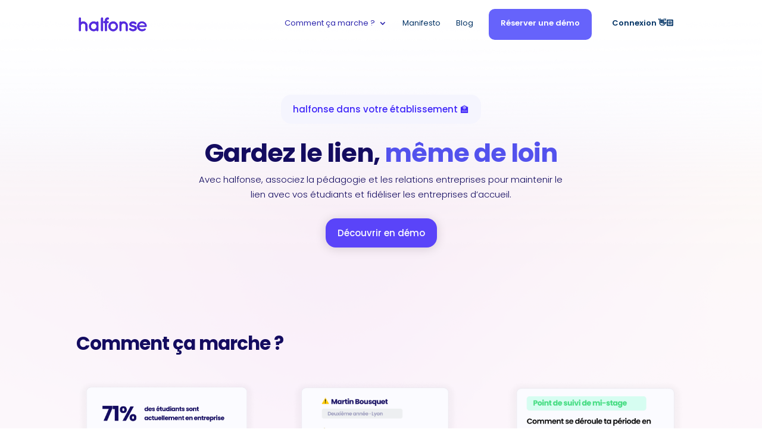

--- FILE ---
content_type: text/html; charset=UTF-8
request_url: https://halfonse.com/comment-ca-marche-ecole/
body_size: 104276
content:
<!DOCTYPE html>
<html lang="fr-FR" prefix="og: https://ogp.me/ns#">
<head>
	<meta charset="UTF-8" />
<meta http-equiv="X-UA-Compatible" content="IE=edge">
	<link rel="pingback" href="https://halfonse.com/xmlrpc.php" />

	<script type="text/javascript">
		document.documentElement.className = 'js';
	</script>

	<link rel="preconnect" href="https://fonts.gstatic.com" crossorigin /><style id="et-builder-googlefonts-cached-inline">/* Original: https://fonts.googleapis.com/css?family=Poppins:100,100italic,200,200italic,300,300italic,regular,italic,500,500italic,600,600italic,700,700italic,800,800italic,900,900italic&#038;subset=latin,latin-ext&#038;display=swap *//* User Agent: Mozilla/5.0 (Unknown; Linux x86_64) AppleWebKit/538.1 (KHTML, like Gecko) Safari/538.1 Daum/4.1 */@font-face {font-family: 'Poppins';font-style: italic;font-weight: 100;font-display: swap;src: url(https://fonts.gstatic.com/s/poppins/v24/pxiAyp8kv8JHgFVrJJLmE0tMMPc.ttf) format('truetype');}@font-face {font-family: 'Poppins';font-style: italic;font-weight: 200;font-display: swap;src: url(https://fonts.gstatic.com/s/poppins/v24/pxiDyp8kv8JHgFVrJJLmv1pVGdeL.ttf) format('truetype');}@font-face {font-family: 'Poppins';font-style: italic;font-weight: 300;font-display: swap;src: url(https://fonts.gstatic.com/s/poppins/v24/pxiDyp8kv8JHgFVrJJLm21lVGdeL.ttf) format('truetype');}@font-face {font-family: 'Poppins';font-style: italic;font-weight: 400;font-display: swap;src: url(https://fonts.gstatic.com/s/poppins/v24/pxiGyp8kv8JHgFVrJJLufntF.ttf) format('truetype');}@font-face {font-family: 'Poppins';font-style: italic;font-weight: 500;font-display: swap;src: url(https://fonts.gstatic.com/s/poppins/v24/pxiDyp8kv8JHgFVrJJLmg1hVGdeL.ttf) format('truetype');}@font-face {font-family: 'Poppins';font-style: italic;font-weight: 600;font-display: swap;src: url(https://fonts.gstatic.com/s/poppins/v24/pxiDyp8kv8JHgFVrJJLmr19VGdeL.ttf) format('truetype');}@font-face {font-family: 'Poppins';font-style: italic;font-weight: 700;font-display: swap;src: url(https://fonts.gstatic.com/s/poppins/v24/pxiDyp8kv8JHgFVrJJLmy15VGdeL.ttf) format('truetype');}@font-face {font-family: 'Poppins';font-style: italic;font-weight: 800;font-display: swap;src: url(https://fonts.gstatic.com/s/poppins/v24/pxiDyp8kv8JHgFVrJJLm111VGdeL.ttf) format('truetype');}@font-face {font-family: 'Poppins';font-style: italic;font-weight: 900;font-display: swap;src: url(https://fonts.gstatic.com/s/poppins/v24/pxiDyp8kv8JHgFVrJJLm81xVGdeL.ttf) format('truetype');}@font-face {font-family: 'Poppins';font-style: normal;font-weight: 100;font-display: swap;src: url(https://fonts.gstatic.com/s/poppins/v24/pxiGyp8kv8JHgFVrLPTufntF.ttf) format('truetype');}@font-face {font-family: 'Poppins';font-style: normal;font-weight: 200;font-display: swap;src: url(https://fonts.gstatic.com/s/poppins/v24/pxiByp8kv8JHgFVrLFj_Z1JlEA.ttf) format('truetype');}@font-face {font-family: 'Poppins';font-style: normal;font-weight: 300;font-display: swap;src: url(https://fonts.gstatic.com/s/poppins/v24/pxiByp8kv8JHgFVrLDz8Z1JlEA.ttf) format('truetype');}@font-face {font-family: 'Poppins';font-style: normal;font-weight: 400;font-display: swap;src: url(https://fonts.gstatic.com/s/poppins/v24/pxiEyp8kv8JHgFVrJJnedw.ttf) format('truetype');}@font-face {font-family: 'Poppins';font-style: normal;font-weight: 500;font-display: swap;src: url(https://fonts.gstatic.com/s/poppins/v24/pxiByp8kv8JHgFVrLGT9Z1JlEA.ttf) format('truetype');}@font-face {font-family: 'Poppins';font-style: normal;font-weight: 600;font-display: swap;src: url(https://fonts.gstatic.com/s/poppins/v24/pxiByp8kv8JHgFVrLEj6Z1JlEA.ttf) format('truetype');}@font-face {font-family: 'Poppins';font-style: normal;font-weight: 700;font-display: swap;src: url(https://fonts.gstatic.com/s/poppins/v24/pxiByp8kv8JHgFVrLCz7Z1JlEA.ttf) format('truetype');}@font-face {font-family: 'Poppins';font-style: normal;font-weight: 800;font-display: swap;src: url(https://fonts.gstatic.com/s/poppins/v24/pxiByp8kv8JHgFVrLDD4Z1JlEA.ttf) format('truetype');}@font-face {font-family: 'Poppins';font-style: normal;font-weight: 900;font-display: swap;src: url(https://fonts.gstatic.com/s/poppins/v24/pxiByp8kv8JHgFVrLBT5Z1JlEA.ttf) format('truetype');}/* User Agent: Mozilla/5.0 (Windows NT 6.1; WOW64; rv:27.0) Gecko/20100101 Firefox/27.0 */@font-face {font-family: 'Poppins';font-style: italic;font-weight: 100;font-display: swap;src: url(https://fonts.gstatic.com/l/font?kit=pxiAyp8kv8JHgFVrJJLmE0tMMPQ&skey=14913f5d70e4915e&v=v24) format('woff');}@font-face {font-family: 'Poppins';font-style: italic;font-weight: 200;font-display: swap;src: url(https://fonts.gstatic.com/l/font?kit=pxiDyp8kv8JHgFVrJJLmv1pVGdeI&skey=e6f64e60fb8d9268&v=v24) format('woff');}@font-face {font-family: 'Poppins';font-style: italic;font-weight: 300;font-display: swap;src: url(https://fonts.gstatic.com/l/font?kit=pxiDyp8kv8JHgFVrJJLm21lVGdeI&skey=b60188e8ecc47dee&v=v24) format('woff');}@font-face {font-family: 'Poppins';font-style: italic;font-weight: 400;font-display: swap;src: url(https://fonts.gstatic.com/l/font?kit=pxiGyp8kv8JHgFVrJJLufntG&skey=f21d6e783fa43c88&v=v24) format('woff');}@font-face {font-family: 'Poppins';font-style: italic;font-weight: 500;font-display: swap;src: url(https://fonts.gstatic.com/l/font?kit=pxiDyp8kv8JHgFVrJJLmg1hVGdeI&skey=b0aa19767d34da85&v=v24) format('woff');}@font-face {font-family: 'Poppins';font-style: italic;font-weight: 600;font-display: swap;src: url(https://fonts.gstatic.com/l/font?kit=pxiDyp8kv8JHgFVrJJLmr19VGdeI&skey=7fbc556774b13ef0&v=v24) format('woff');}@font-face {font-family: 'Poppins';font-style: italic;font-weight: 700;font-display: swap;src: url(https://fonts.gstatic.com/l/font?kit=pxiDyp8kv8JHgFVrJJLmy15VGdeI&skey=29c3bd833a54ba8c&v=v24) format('woff');}@font-face {font-family: 'Poppins';font-style: italic;font-weight: 800;font-display: swap;src: url(https://fonts.gstatic.com/l/font?kit=pxiDyp8kv8JHgFVrJJLm111VGdeI&skey=6ea139488603f28c&v=v24) format('woff');}@font-face {font-family: 'Poppins';font-style: italic;font-weight: 900;font-display: swap;src: url(https://fonts.gstatic.com/l/font?kit=pxiDyp8kv8JHgFVrJJLm81xVGdeI&skey=846b48b4eada095a&v=v24) format('woff');}@font-face {font-family: 'Poppins';font-style: normal;font-weight: 100;font-display: swap;src: url(https://fonts.gstatic.com/l/font?kit=pxiGyp8kv8JHgFVrLPTufntG&skey=57be0781cfb72ecd&v=v24) format('woff');}@font-face {font-family: 'Poppins';font-style: normal;font-weight: 200;font-display: swap;src: url(https://fonts.gstatic.com/l/font?kit=pxiByp8kv8JHgFVrLFj_Z1JlEw&skey=1bdc08fe61c3cc9e&v=v24) format('woff');}@font-face {font-family: 'Poppins';font-style: normal;font-weight: 300;font-display: swap;src: url(https://fonts.gstatic.com/l/font?kit=pxiByp8kv8JHgFVrLDz8Z1JlEw&skey=4aabc5055a39e031&v=v24) format('woff');}@font-face {font-family: 'Poppins';font-style: normal;font-weight: 400;font-display: swap;src: url(https://fonts.gstatic.com/l/font?kit=pxiEyp8kv8JHgFVrJJnedA&skey=87759fb096548f6d&v=v24) format('woff');}@font-face {font-family: 'Poppins';font-style: normal;font-weight: 500;font-display: swap;src: url(https://fonts.gstatic.com/l/font?kit=pxiByp8kv8JHgFVrLGT9Z1JlEw&skey=d4526a9b64c21b87&v=v24) format('woff');}@font-face {font-family: 'Poppins';font-style: normal;font-weight: 600;font-display: swap;src: url(https://fonts.gstatic.com/l/font?kit=pxiByp8kv8JHgFVrLEj6Z1JlEw&skey=ce7ef9d62ca89319&v=v24) format('woff');}@font-face {font-family: 'Poppins';font-style: normal;font-weight: 700;font-display: swap;src: url(https://fonts.gstatic.com/l/font?kit=pxiByp8kv8JHgFVrLCz7Z1JlEw&skey=cea76fe63715a67a&v=v24) format('woff');}@font-face {font-family: 'Poppins';font-style: normal;font-weight: 800;font-display: swap;src: url(https://fonts.gstatic.com/l/font?kit=pxiByp8kv8JHgFVrLDD4Z1JlEw&skey=f01e006f58df81ac&v=v24) format('woff');}@font-face {font-family: 'Poppins';font-style: normal;font-weight: 900;font-display: swap;src: url(https://fonts.gstatic.com/l/font?kit=pxiByp8kv8JHgFVrLBT5Z1JlEw&skey=6c361c40a830b323&v=v24) format('woff');}/* User Agent: Mozilla/5.0 (Windows NT 6.3; rv:39.0) Gecko/20100101 Firefox/39.0 */@font-face {font-family: 'Poppins';font-style: italic;font-weight: 100;font-display: swap;src: url(https://fonts.gstatic.com/s/poppins/v24/pxiAyp8kv8JHgFVrJJLmE0tMMPI.woff2) format('woff2');}@font-face {font-family: 'Poppins';font-style: italic;font-weight: 200;font-display: swap;src: url(https://fonts.gstatic.com/s/poppins/v24/pxiDyp8kv8JHgFVrJJLmv1pVGdeO.woff2) format('woff2');}@font-face {font-family: 'Poppins';font-style: italic;font-weight: 300;font-display: swap;src: url(https://fonts.gstatic.com/s/poppins/v24/pxiDyp8kv8JHgFVrJJLm21lVGdeO.woff2) format('woff2');}@font-face {font-family: 'Poppins';font-style: italic;font-weight: 400;font-display: swap;src: url(https://fonts.gstatic.com/s/poppins/v24/pxiGyp8kv8JHgFVrJJLufntA.woff2) format('woff2');}@font-face {font-family: 'Poppins';font-style: italic;font-weight: 500;font-display: swap;src: url(https://fonts.gstatic.com/s/poppins/v24/pxiDyp8kv8JHgFVrJJLmg1hVGdeO.woff2) format('woff2');}@font-face {font-family: 'Poppins';font-style: italic;font-weight: 600;font-display: swap;src: url(https://fonts.gstatic.com/s/poppins/v24/pxiDyp8kv8JHgFVrJJLmr19VGdeO.woff2) format('woff2');}@font-face {font-family: 'Poppins';font-style: italic;font-weight: 700;font-display: swap;src: url(https://fonts.gstatic.com/s/poppins/v24/pxiDyp8kv8JHgFVrJJLmy15VGdeO.woff2) format('woff2');}@font-face {font-family: 'Poppins';font-style: italic;font-weight: 800;font-display: swap;src: url(https://fonts.gstatic.com/s/poppins/v24/pxiDyp8kv8JHgFVrJJLm111VGdeO.woff2) format('woff2');}@font-face {font-family: 'Poppins';font-style: italic;font-weight: 900;font-display: swap;src: url(https://fonts.gstatic.com/s/poppins/v24/pxiDyp8kv8JHgFVrJJLm81xVGdeO.woff2) format('woff2');}@font-face {font-family: 'Poppins';font-style: normal;font-weight: 100;font-display: swap;src: url(https://fonts.gstatic.com/s/poppins/v24/pxiGyp8kv8JHgFVrLPTufntA.woff2) format('woff2');}@font-face {font-family: 'Poppins';font-style: normal;font-weight: 200;font-display: swap;src: url(https://fonts.gstatic.com/s/poppins/v24/pxiByp8kv8JHgFVrLFj_Z1JlFQ.woff2) format('woff2');}@font-face {font-family: 'Poppins';font-style: normal;font-weight: 300;font-display: swap;src: url(https://fonts.gstatic.com/s/poppins/v24/pxiByp8kv8JHgFVrLDz8Z1JlFQ.woff2) format('woff2');}@font-face {font-family: 'Poppins';font-style: normal;font-weight: 400;font-display: swap;src: url(https://fonts.gstatic.com/s/poppins/v24/pxiEyp8kv8JHgFVrJJnecg.woff2) format('woff2');}@font-face {font-family: 'Poppins';font-style: normal;font-weight: 500;font-display: swap;src: url(https://fonts.gstatic.com/s/poppins/v24/pxiByp8kv8JHgFVrLGT9Z1JlFQ.woff2) format('woff2');}@font-face {font-family: 'Poppins';font-style: normal;font-weight: 600;font-display: swap;src: url(https://fonts.gstatic.com/s/poppins/v24/pxiByp8kv8JHgFVrLEj6Z1JlFQ.woff2) format('woff2');}@font-face {font-family: 'Poppins';font-style: normal;font-weight: 700;font-display: swap;src: url(https://fonts.gstatic.com/s/poppins/v24/pxiByp8kv8JHgFVrLCz7Z1JlFQ.woff2) format('woff2');}@font-face {font-family: 'Poppins';font-style: normal;font-weight: 800;font-display: swap;src: url(https://fonts.gstatic.com/s/poppins/v24/pxiByp8kv8JHgFVrLDD4Z1JlFQ.woff2) format('woff2');}@font-face {font-family: 'Poppins';font-style: normal;font-weight: 900;font-display: swap;src: url(https://fonts.gstatic.com/s/poppins/v24/pxiByp8kv8JHgFVrLBT5Z1JlFQ.woff2) format('woff2');}</style>	
	<script>
	!function(f,b,e,v,n,t,s){if(f.fbq)return;n=f.fbq=function(){n.callMethod?
	n.callMethod.apply(n,arguments):n.queue.push(arguments)};if(!f._fbq)f._fbq=n;
	n.push=n;n.loaded=!0;n.version='2.0';n.queue=[];t=b.createElement(e);t.async=!0;
	t.src=v;s=b.getElementsByTagName(e)[0];s.parentNode.insertBefore(t,s)}(window,
	document,'script','https://connect.facebook.net/en_US/fbevents.js' );
	fbq( 'init', '724395435516615' );	</script>
	
	
	<script type="text/javascript">
			let jqueryParams=[],jQuery=function(r){return jqueryParams=[...jqueryParams,r],jQuery},$=function(r){return jqueryParams=[...jqueryParams,r],$};window.jQuery=jQuery,window.$=jQuery;let customHeadScripts=!1;jQuery.fn=jQuery.prototype={},$.fn=jQuery.prototype={},jQuery.noConflict=function(r){if(window.jQuery)return jQuery=window.jQuery,$=window.jQuery,customHeadScripts=!0,jQuery.noConflict},jQuery.ready=function(r){jqueryParams=[...jqueryParams,r]},$.ready=function(r){jqueryParams=[...jqueryParams,r]},jQuery.load=function(r){jqueryParams=[...jqueryParams,r]},$.load=function(r){jqueryParams=[...jqueryParams,r]},jQuery.fn.ready=function(r){jqueryParams=[...jqueryParams,r]},$.fn.ready=function(r){jqueryParams=[...jqueryParams,r]};</script>

<title>Comment ça marche - École - halfonse - Simplifier le suivi pédagogique du stage et de l&#039;alternance</title>
<meta name="description" content="Avec halfonse, simplifiez et personnalisez le suivi de l&#039;alternance et du stage de vos étudiants en associant pédagogie et relations entreprises."/>
<meta name="robots" content="index, follow, max-snippet:-1, max-video-preview:-1, max-image-preview:large"/>
<link rel="canonical" href="https://halfonse.com/comment-ca-marche-ecole/" />
<meta property="og:locale" content="fr_FR" />
<meta property="og:type" content="article" />
<meta property="og:title" content="Comment ça marche - École - halfonse - Simplifier le suivi pédagogique du stage et de l&#039;alternance" />
<meta property="og:description" content="Avec halfonse, simplifiez et personnalisez le suivi de l&#039;alternance et du stage de vos étudiants en associant pédagogie et relations entreprises." />
<meta property="og:url" content="https://halfonse.com/comment-ca-marche-ecole/" />
<meta property="og:site_name" content="halfonse - Simplifier le suivi pédagogique du stage et de l&#039;alternance " />
<meta property="og:updated_time" content="2022-05-16T13:58:15+02:00" />
<meta property="og:image" content="https://halfonse.com/halfonseisunique/2022/05/halfonse-plateforme-de-suivi-pedagogique-stage-et-alternance.png" />
<meta property="og:image:secure_url" content="https://halfonse.com/halfonseisunique/2022/05/halfonse-plateforme-de-suivi-pedagogique-stage-et-alternance.png" />
<meta property="og:image:width" content="732" />
<meta property="og:image:height" content="453" />
<meta property="og:image:alt" content="plateforme suivi pédagogique stage alternance" />
<meta property="og:image:type" content="image/png" />
<meta property="article:published_time" content="2022-05-11T12:17:29+02:00" />
<meta property="article:modified_time" content="2022-05-16T13:58:15+02:00" />
<meta name="twitter:card" content="summary_large_image" />
<meta name="twitter:title" content="Comment ça marche - École - halfonse - Simplifier le suivi pédagogique du stage et de l&#039;alternance" />
<meta name="twitter:description" content="Avec halfonse, simplifiez et personnalisez le suivi de l&#039;alternance et du stage de vos étudiants en associant pédagogie et relations entreprises." />
<meta name="twitter:image" content="https://halfonse.com/halfonseisunique/2022/05/halfonse-plateforme-de-suivi-pedagogique-stage-et-alternance.png" />
<meta name="twitter:label1" content="Temps de lecture" />
<meta name="twitter:data1" content="6 minutes" />
<script type="application/ld+json" class="rank-math-schema">{"@context":"https://schema.org","@graph":[{"@type":["Person","Organization"],"@id":"https://halfonse.com/#person","name":"halfonse","logo":{"@type":"ImageObject","@id":"https://halfonse.com/#logo","url":"https://halfonse.com/halfonseisunique/2021/11/logo-halfonse-06-e1637711731938.png","contentUrl":"https://halfonse.com/halfonseisunique/2021/11/logo-halfonse-06-e1637711731938.png","caption":"halfonse","inLanguage":"fr-FR","width":"945","height":"227"},"image":{"@type":"ImageObject","@id":"https://halfonse.com/#logo","url":"https://halfonse.com/halfonseisunique/2021/11/logo-halfonse-06-e1637711731938.png","contentUrl":"https://halfonse.com/halfonseisunique/2021/11/logo-halfonse-06-e1637711731938.png","caption":"halfonse","inLanguage":"fr-FR","width":"945","height":"227"}},{"@type":"WebSite","@id":"https://halfonse.com/#website","url":"https://halfonse.com","name":"halfonse","publisher":{"@id":"https://halfonse.com/#person"},"inLanguage":"fr-FR"},{"@type":"ImageObject","@id":"https://halfonse.com/halfonseisunique/2022/05/halfonse-plateforme-de-suivi-pedagogique-stage-et-alternance.png","url":"https://halfonse.com/halfonseisunique/2022/05/halfonse-plateforme-de-suivi-pedagogique-stage-et-alternance.png","width":"732","height":"453","caption":"plateforme suivi p\u00e9dagogique stage alternance","inLanguage":"fr-FR"},{"@type":"BreadcrumbList","@id":"https://halfonse.com/comment-ca-marche-ecole/#breadcrumb","itemListElement":[{"@type":"ListItem","position":"1","item":{"@id":"https://halfonse.com","name":"Accueil"}},{"@type":"ListItem","position":"2","item":{"@id":"https://halfonse.com/comment-ca-marche-ecole/","name":"Comment \u00e7a marche &#8211; \u00c9cole"}}]},{"@type":"WebPage","@id":"https://halfonse.com/comment-ca-marche-ecole/#webpage","url":"https://halfonse.com/comment-ca-marche-ecole/","name":"Comment \u00e7a marche - \u00c9cole - halfonse - Simplifier le suivi p\u00e9dagogique du stage et de l&#039;alternance","datePublished":"2022-05-11T12:17:29+02:00","dateModified":"2022-05-16T13:58:15+02:00","isPartOf":{"@id":"https://halfonse.com/#website"},"primaryImageOfPage":{"@id":"https://halfonse.com/halfonseisunique/2022/05/halfonse-plateforme-de-suivi-pedagogique-stage-et-alternance.png"},"inLanguage":"fr-FR","breadcrumb":{"@id":"https://halfonse.com/comment-ca-marche-ecole/#breadcrumb"}},{"@type":"Person","@id":"https://halfonse.com/comment-ca-marche-ecole/#author","name":"halfonse","image":{"@type":"ImageObject","@id":"https://secure.gravatar.com/avatar/aa9611dfca0824eaf9daddf3647769018539c371dea333b50498cd11f945f8b7?s=96&amp;d=mm&amp;r=g","url":"https://secure.gravatar.com/avatar/aa9611dfca0824eaf9daddf3647769018539c371dea333b50498cd11f945f8b7?s=96&amp;d=mm&amp;r=g","caption":"halfonse","inLanguage":"fr-FR"},"sameAs":["https://halfonse.com"]},{"@type":"Article","headline":"Comment \u00e7a marche - \u00c9cole - halfonse - Simplifier le suivi p\u00e9dagogique du stage et de l&#039;alternance","keywords":"p\u00e9dagogie,suivi de l'alternance,suivi du stage,donn\u00e9es p\u00e9dagogiques,innovation p\u00e9dagogique","datePublished":"2022-05-11T12:17:29+02:00","dateModified":"2022-05-16T13:58:15+02:00","author":{"@id":"https://halfonse.com/comment-ca-marche-ecole/#author","name":"halfonse"},"publisher":{"@id":"https://halfonse.com/#person"},"description":"Avec halfonse, simplifiez et personnalisez le suivi de l&#039;alternance et du stage de vos \u00e9tudiants en associant p\u00e9dagogie et relations entreprises.","name":"Comment \u00e7a marche - \u00c9cole - halfonse - Simplifier le suivi p\u00e9dagogique du stage et de l&#039;alternance","@id":"https://halfonse.com/comment-ca-marche-ecole/#richSnippet","isPartOf":{"@id":"https://halfonse.com/comment-ca-marche-ecole/#webpage"},"image":{"@id":"https://halfonse.com/halfonseisunique/2022/05/halfonse-plateforme-de-suivi-pedagogique-stage-et-alternance.png"},"inLanguage":"fr-FR","mainEntityOfPage":{"@id":"https://halfonse.com/comment-ca-marche-ecole/#webpage"}}]}</script>


<link rel='dns-prefetch' href='//www.googletagmanager.com' />
<link rel="alternate" type="application/rss+xml" title="halfonse - Simplifier le suivi pédagogique du stage et de l&#039;alternance  &raquo; Flux" href="https://halfonse.com/feed/" />
<link rel="alternate" type="application/rss+xml" title="halfonse - Simplifier le suivi pédagogique du stage et de l&#039;alternance  &raquo; Flux des commentaires" href="https://halfonse.com/comments/feed/" />
<link rel="alternate" title="oEmbed (JSON)" type="application/json+oembed" href="https://halfonse.com/wp-json/oembed/1.0/embed?url=https%3A%2F%2Fhalfonse.com%2Fcomment-ca-marche-ecole%2F" />
<link rel="alternate" title="oEmbed (XML)" type="text/xml+oembed" href="https://halfonse.com/wp-json/oembed/1.0/embed?url=https%3A%2F%2Fhalfonse.com%2Fcomment-ca-marche-ecole%2F&#038;format=xml" />
<style id='wp-img-auto-sizes-contain-inline-css' type='text/css'>
img:is([sizes=auto i],[sizes^="auto," i]){contain-intrinsic-size:3000px 1500px}
/*# sourceURL=wp-img-auto-sizes-contain-inline-css */
</style>
<style id='halfonse-style-inline-inline-css' type='text/css'>
/*!
Theme Name: halfonse
Theme URI: http://www.elegantthemes.com/gallery/halfonse/
Version: 4.24.3
Description: Smart. Flexible. Beautiful. halfonse is the most powerful theme in our collection.
Author: Elegant Themes
Author URI: http://www.elegantthemes.com
License: GNU General Public License v2
License URI: http://www.gnu.org/licenses/gpl-2.0.html
*/

a,abbr,acronym,address,applet,b,big,blockquote,body,center,cite,code,dd,del,dfn,div,dl,dt,em,fieldset,font,form,h1,h2,h3,h4,h5,h6,html,i,iframe,img,ins,kbd,label,legend,li,object,ol,p,pre,q,s,samp,small,span,strike,strong,sub,sup,tt,u,ul,var{margin:0;padding:0;border:0;outline:0;font-size:100%;-ms-text-size-adjust:100%;-webkit-text-size-adjust:100%;vertical-align:baseline;background:transparent}body{line-height:1}ol,ul{list-style:none}blockquote,q{quotes:none}blockquote:after,blockquote:before,q:after,q:before{content:"";content:none}blockquote{margin:20px 0 30px;border-left:5px solid;padding-left:20px}:focus{outline:0}del{text-decoration:line-through}pre{overflow:auto;padding:10px}figure{margin:0}table{border-collapse:collapse;border-spacing:0}article,aside,footer,header,hgroup,nav,section{display:block}body{font-family:Open Sans,Arial,sans-serif;font-size:14px;color:#666;background-color:#fff;line-height:1.7em;font-weight:500;-webkit-font-smoothing:antialiased;-moz-osx-font-smoothing:grayscale}body.page-template-page-template-blank-php #page-container{padding-top:0!important}body.et_cover_background{background-size:cover!important;background-position:top!important;background-repeat:no-repeat!important;background-attachment:fixed}a{color:#2ea3f2}a,a:hover{text-decoration:none}p{padding-bottom:1em}p:not(.has-background):last-of-type{padding-bottom:0}p.et_normal_padding{padding-bottom:1em}strong{font-weight:700}cite,em,i{font-style:italic}code,pre{font-family:Courier New,monospace;margin-bottom:10px}ins{text-decoration:none}sub,sup{height:0;line-height:1;position:relative;vertical-align:baseline}sup{bottom:.8em}sub{top:.3em}dl{margin:0 0 1.5em}dl dt{font-weight:700}dd{margin-left:1.5em}blockquote p{padding-bottom:0}embed,iframe,object,video{max-width:100%}h1,h2,h3,h4,h5,h6{color:#333;padding-bottom:10px;line-height:1em;font-weight:500}h1 a,h2 a,h3 a,h4 a,h5 a,h6 a{color:inherit}h1{font-size:30px}h2{font-size:26px}h3{font-size:22px}h4{font-size:18px}h5{font-size:16px}h6{font-size:14px}input{-webkit-appearance:none}input[type=checkbox]{-webkit-appearance:checkbox}input[type=radio]{-webkit-appearance:radio}input.text,input.title,input[type=email],input[type=password],input[type=tel],input[type=text],select,textarea{background-color:#fff;border:1px solid #bbb;padding:2px;color:#4e4e4e}input.text:focus,input.title:focus,input[type=text]:focus,select:focus,textarea:focus{border-color:#2d3940;color:#3e3e3e}input.text,input.title,input[type=text],select,textarea{margin:0}textarea{padding:4px}button,input,select,textarea{font-family:inherit}img{max-width:100%;height:auto}.clear{clear:both}br.clear{margin:0;padding:0}.pagination{clear:both}#et_search_icon:hover,.et-social-icon a:hover,.et_password_protected_form .et_submit_button,.form-submit .et_pb_buttontton.alt.disabled,.nav-single a,.posted_in a{color:#2ea3f2}.et-search-form,blockquote{border-color:#2ea3f2}#main-content{background-color:#fff}.container{width:80%;max-width:1080px;margin:auto;position:relative}body:not(.et-tb) #main-content .container,body:not(.et-tb-has-header) #main-content .container{padding-top:58px}.et_full_width_page #main-content .container:before{display:none}.main_title{margin-bottom:20px}.et_password_protected_form .et_submit_button:hover,.form-submit .et_pb_button:hover{background:rgba(0,0,0,.05)}.et_button_icon_visible .et_pb_button{padding-right:2em;padding-left:.7em}.et_button_icon_visible .et_pb_button:after{opacity:1;margin-left:0}.et_button_left .et_pb_button:hover:after{left:.15em}.et_button_left .et_pb_button:after{margin-left:0;left:1em}.et_button_icon_visible.et_button_left .et_pb_button,.et_button_left .et_pb_button:hover,.et_button_left .et_pb_module .et_pb_button:hover{padding-left:2em;padding-right:.7em}.et_button_icon_visible.et_button_left .et_pb_button:after,.et_button_left .et_pb_button:hover:after{left:.15em}.et_password_protected_form .et_submit_button:hover,.form-submit .et_pb_button:hover{padding:.3em 1em}.et_button_no_icon .et_pb_button:after{display:none}.et_button_no_icon.et_button_icon_visible.et_button_left .et_pb_button,.et_button_no_icon.et_button_left .et_pb_button:hover,.et_button_no_icon .et_pb_button,.et_button_no_icon .et_pb_button:hover{padding:.3em 1em!important}.et_button_custom_icon .et_pb_button:after{line-height:1.7em}.et_button_custom_icon.et_button_icon_visible .et_pb_button:after,.et_button_custom_icon .et_pb_button:hover:after{margin-left:.3em}#left-area .post_format-post-format-gallery .wp-block-gallery:first-of-type{padding:0;margin-bottom:-16px}.entry-content table:not(.variations){border:1px solid #eee;margin:0 0 15px;text-align:left;width:100%}.entry-content thead th,.entry-content tr th{color:#555;font-weight:700;padding:9px 24px}.entry-content tr td{border-top:1px solid #eee;padding:6px 24px}#left-area ul,.entry-content ul,.et-l--body ul,.et-l--footer ul,.et-l--header ul{list-style-type:disc;padding:0 0 23px 1em;line-height:26px}#left-area ol,.entry-content ol,.et-l--body ol,.et-l--footer ol,.et-l--header ol{list-style-type:decimal;list-style-position:inside;padding:0 0 23px;line-height:26px}#left-area ul li ul,.entry-content ul li ol{padding:2px 0 2px 20px}#left-area ol li ul,.entry-content ol li ol,.et-l--body ol li ol,.et-l--footer ol li ol,.et-l--header ol li ol{padding:2px 0 2px 35px}#left-area ul.wp-block-gallery{display:-webkit-box;display:-ms-flexbox;display:flex;-ms-flex-wrap:wrap;flex-wrap:wrap;list-style-type:none;padding:0}#left-area ul.products{padding:0!important;line-height:1.7!important;list-style:none!important}.gallery-item a{display:block}.gallery-caption,.gallery-item a{width:90%}#wpadminbar{z-index:100001}#left-area .post-meta{font-size:14px;padding-bottom:15px}#left-area .post-meta a{text-decoration:none;color:#666}#left-area .et_featured_image{padding-bottom:7px}.single .post{padding-bottom:25px}body.single .et_audio_content{margin-bottom:-6px}.nav-single a{text-decoration:none;color:#2ea3f2;font-size:14px;font-weight:400}.nav-previous{float:left}.nav-next{float:right}.et_password_protected_form p input{background-color:#eee;border:none!important;width:100%!important;border-radius:0!important;font-size:14px;color:#999!important;padding:16px!important;-webkit-box-sizing:border-box;box-sizing:border-box}.et_password_protected_form label{display:none}.et_password_protected_form .et_submit_button{font-family:inherit;display:block;float:right;margin:8px auto 0;cursor:pointer}.post-password-required p.nocomments.container{max-width:100%}.post-password-required p.nocomments.container:before{display:none}.aligncenter,div.post .new-post .aligncenter{display:block;margin-left:auto;margin-right:auto}.wp-caption{border:1px solid #ddd;text-align:center;background-color:#f3f3f3;margin-bottom:10px;max-width:96%;padding:8px}.wp-caption.alignleft{margin:0 30px 20px 0}.wp-caption.alignright{margin:0 0 20px 30px}.wp-caption img{margin:0;padding:0;border:0}.wp-caption p.wp-caption-text{font-size:12px;padding:0 4px 5px;margin:0}.alignright{float:right}.alignleft{float:left}img.alignleft{display:inline;float:left;margin-right:15px}img.alignright{display:inline;float:right;margin-left:15px}.page.et_pb_pagebuilder_layout #main-content{background-color:transparent}body #main-content .et_builder_inner_content>h1,body #main-content .et_builder_inner_content>h2,body #main-content .et_builder_inner_content>h3,body #main-content .et_builder_inner_content>h4,body #main-content .et_builder_inner_content>h5,body #main-content .et_builder_inner_content>h6{line-height:1.4em}body #main-content .et_builder_inner_content>p{line-height:1.7em}.wp-block-pullquote{margin:20px 0 30px}.wp-block-pullquote.has-background blockquote{border-left:none}.wp-block-group.has-background{padding:1.5em 1.5em .5em}@media (min-width:981px){#left-area{width:79.125%;padding-bottom:23px}#main-content .container:before{content:"";position:absolute;top:0;height:100%;width:1px;background-color:#e2e2e2}.et_full_width_page #left-area,.et_no_sidebar #left-area{float:none;width:100%!important}.et_full_width_page #left-area{padding-bottom:0}.et_no_sidebar #main-content .container:before{display:none}}@media (max-width:980px){#page-container{padding-top:80px}.et-tb #page-container,.et-tb-has-header #page-container{padding-top:0!important}#left-area,#sidebar{width:100%!important}#main-content .container:before{display:none!important}.et_full_width_page .et_gallery_item:nth-child(4n+1){clear:none}}@media print{#page-container{padding-top:0!important}}#wp-admin-bar-et-use-visual-builder a:before{font-family:ETmodules!important;content:"\e625";font-size:30px!important;width:28px;margin-top:-3px;color:#974df3!important}#wp-admin-bar-et-use-visual-builder:hover a:before{color:#fff!important}#wp-admin-bar-et-use-visual-builder:hover a,#wp-admin-bar-et-use-visual-builder a:hover{transition:background-color .5s ease;-webkit-transition:background-color .5s ease;-moz-transition:background-color .5s ease;background-color:#7e3bd0!important;color:#fff!important}* html .clearfix,:first-child+html .clearfix{zoom:1}.iphone .et_pb_section_video_bg video::-webkit-media-controls-start-playback-button{display:none!important;-webkit-appearance:none}.et_mobile_device .et_pb_section_parallax .et_pb_parallax_css{background-attachment:scroll}.et-social-facebook a.icon:before{content:"\e093"}.et-social-twitter a.icon:before{content:"\e094"}.et-social-google-plus a.icon:before{content:"\e096"}.et-social-instagram a.icon:before{content:"\e09a"}.et-social-rss a.icon:before{content:"\e09e"}.ai1ec-single-event:after{content:" ";display:table;clear:both}.evcal_event_details .evcal_evdata_cell .eventon_details_shading_bot.eventon_details_shading_bot{z-index:3}.wp-block-halfonse-layout{margin-bottom:1em}*{-webkit-box-sizing:border-box;box-sizing:border-box}#et-info-email:before,#et-info-phone:before,#et_search_icon:before,.comment-reply-link:after,.et-cart-info span:before,.et-pb-arrow-next:before,.et-pb-arrow-prev:before,.et-social-icon a:before,.et_audio_container .mejs-playpause-button button:before,.et_audio_container .mejs-volume-button button:before,.et_overlay:before,.et_password_protected_form .et_submit_button:after,.et_pb_button:after,.et_pb_contact_reset:after,.et_pb_contact_submit:after,.et_pb_font_icon:before,.et_pb_newsletter_button:after,.et_pb_pricing_table_button:after,.et_pb_promo_button:after,.et_pb_testimonial:before,.et_pb_toggle_title:before,.form-submit .et_pb_button:after,.mobile_menu_bar:before,a.et_pb_more_button:after{font-family:ETmodules!important;speak:none;font-style:normal;font-weight:400;-webkit-font-feature-settings:normal;font-feature-settings:normal;font-variant:normal;text-transform:none;line-height:1;-webkit-font-smoothing:antialiased;-moz-osx-font-smoothing:grayscale;text-shadow:0 0;direction:ltr}.et-pb-icon,.et_pb_custom_button_icon.et_pb_button:after,.et_pb_login .et_pb_custom_button_icon.et_pb_button:after,.et_pb_woo_custom_button_icon .button.et_pb_custom_button_icon.et_pb_button:after,.et_pb_woo_custom_button_icon .button.et_pb_custom_button_icon.et_pb_button:hover:after{content:attr(data-icon)}.et-pb-icon{font-family:ETmodules;speak:none;font-weight:400;-webkit-font-feature-settings:normal;font-feature-settings:normal;font-variant:normal;text-transform:none;line-height:1;-webkit-font-smoothing:antialiased;font-size:96px;font-style:normal;display:inline-block;-webkit-box-sizing:border-box;box-sizing:border-box;direction:ltr}#et-ajax-saving{display:none;-webkit-transition:background .3s,-webkit-box-shadow .3s;transition:background .3s,-webkit-box-shadow .3s;transition:background .3s,box-shadow .3s;transition:background .3s,box-shadow .3s,-webkit-box-shadow .3s;-webkit-box-shadow:rgba(0,139,219,.247059) 0 0 60px;box-shadow:0 0 60px rgba(0,139,219,.247059);position:fixed;top:50%;left:50%;width:50px;height:50px;background:#fff;border-radius:50px;margin:-25px 0 0 -25px;z-index:999999;text-align:center}#et-ajax-saving img{margin:9px}.et-safe-mode-indicator,.et-safe-mode-indicator:focus,.et-safe-mode-indicator:hover{-webkit-box-shadow:0 5px 10px rgba(41,196,169,.15);box-shadow:0 5px 10px rgba(41,196,169,.15);background:#29c4a9;color:#fff;font-size:14px;font-weight:600;padding:12px;line-height:16px;border-radius:3px;position:fixed;bottom:30px;right:30px;z-index:999999;text-decoration:none;font-family:Open Sans,sans-serif;-webkit-font-smoothing:antialiased;-moz-osx-font-smoothing:grayscale}.et_pb_button{font-size:20px;font-weight:500;padding:.3em 1em;line-height:1.7em!important;background-color:transparent;background-size:cover;background-position:50%;background-repeat:no-repeat;border:2px solid;border-radius:3px;-webkit-transition-duration:.2s;transition-duration:.2s;-webkit-transition-property:all!important;transition-property:all!important}.et_pb_button,.et_pb_button_inner{position:relative}.et_pb_button:hover,.et_pb_module .et_pb_button:hover{border:2px solid transparent;padding:.3em 2em .3em .7em}.et_pb_button:hover{background-color:hsla(0,0%,100%,.2)}.et_pb_bg_layout_light.et_pb_button:hover,.et_pb_bg_layout_light .et_pb_button:hover{background-color:rgba(0,0,0,.05)}.et_pb_button:after,.et_pb_button:before{font-size:32px;line-height:1em;content:"\35";opacity:0;position:absolute;margin-left:-1em;-webkit-transition:all .2s;transition:all .2s;text-transform:none;-webkit-font-feature-settings:"kern" off;font-feature-settings:"kern" off;font-variant:none;font-style:normal;font-weight:400;text-shadow:none}.et_pb_button.et_hover_enabled:hover:after,.et_pb_button.et_pb_hovered:hover:after{-webkit-transition:none!important;transition:none!important}.et_pb_button:before{display:none}.et_pb_button:hover:after{opacity:1;margin-left:0}.et_pb_column_1_3 h1,.et_pb_column_1_4 h1,.et_pb_column_1_5 h1,.et_pb_column_1_6 h1,.et_pb_column_2_5 h1{font-size:26px}.et_pb_column_1_3 h2,.et_pb_column_1_4 h2,.et_pb_column_1_5 h2,.et_pb_column_1_6 h2,.et_pb_column_2_5 h2{font-size:23px}.et_pb_column_1_3 h3,.et_pb_column_1_4 h3,.et_pb_column_1_5 h3,.et_pb_column_1_6 h3,.et_pb_column_2_5 h3{font-size:20px}.et_pb_column_1_3 h4,.et_pb_column_1_4 h4,.et_pb_column_1_5 h4,.et_pb_column_1_6 h4,.et_pb_column_2_5 h4{font-size:18px}.et_pb_column_1_3 h5,.et_pb_column_1_4 h5,.et_pb_column_1_5 h5,.et_pb_column_1_6 h5,.et_pb_column_2_5 h5{font-size:16px}.et_pb_column_1_3 h6,.et_pb_column_1_4 h6,.et_pb_column_1_5 h6,.et_pb_column_1_6 h6,.et_pb_column_2_5 h6{font-size:15px}.et_pb_bg_layout_dark,.et_pb_bg_layout_dark h1,.et_pb_bg_layout_dark h2,.et_pb_bg_layout_dark h3,.et_pb_bg_layout_dark h4,.et_pb_bg_layout_dark h5,.et_pb_bg_layout_dark h6{color:#fff!important}.et_pb_module.et_pb_text_align_left{text-align:left}.et_pb_module.et_pb_text_align_center{text-align:center}.et_pb_module.et_pb_text_align_right{text-align:right}.et_pb_module.et_pb_text_align_justified{text-align:justify}.clearfix:after{visibility:hidden;display:block;font-size:0;content:" ";clear:both;height:0}.et_pb_bg_layout_light .et_pb_more_button{color:#2ea3f2}.et_builder_inner_content{position:relative;z-index:1}header .et_builder_inner_content{z-index:2}.et_pb_css_mix_blend_mode_passthrough{mix-blend-mode:unset!important}.et_pb_image_container{margin:-20px -20px 29px}.et_pb_module_inner{position:relative}.et_hover_enabled_preview{z-index:2}.et_hover_enabled:hover{position:relative;z-index:2}.et_pb_all_tabs,.et_pb_module,.et_pb_posts_nav a,.et_pb_tab,.et_pb_with_background{position:relative;background-size:cover;background-position:50%;background-repeat:no-repeat}.et_pb_background_mask,.et_pb_background_pattern{bottom:0;left:0;position:absolute;right:0;top:0}.et_pb_background_mask{background-size:calc(100% + 2px) calc(100% + 2px);background-repeat:no-repeat;background-position:50%;overflow:hidden}.et_pb_background_pattern{background-position:0 0;background-repeat:repeat}.et_pb_with_border{position:relative;border:0 solid #333}.post-password-required .et_pb_row{padding:0;width:100%}.post-password-required .et_password_protected_form{min-height:0}body.et_pb_pagebuilder_layout.et_pb_show_title .post-password-required .et_password_protected_form h1,body:not(.et_pb_pagebuilder_layout) .post-password-required .et_password_protected_form h1{display:none}.et_pb_no_bg{padding:0!important}.et_overlay.et_pb_inline_icon:before,.et_pb_inline_icon:before{content:attr(data-icon)}.et_pb_more_button{color:inherit;text-shadow:none;text-decoration:none;display:inline-block;margin-top:20px}.et_parallax_bg_wrap{overflow:hidden;position:absolute;top:0;right:0;bottom:0;left:0}.et_parallax_bg{background-repeat:no-repeat;background-position:top;background-size:cover;position:absolute;bottom:0;left:0;width:100%;height:100%;display:block}.et_parallax_bg.et_parallax_bg__hover,.et_parallax_bg.et_parallax_bg_phone,.et_parallax_bg.et_parallax_bg_tablet,.et_parallax_gradient.et_parallax_gradient__hover,.et_parallax_gradient.et_parallax_gradient_phone,.et_parallax_gradient.et_parallax_gradient_tablet,.et_pb_section_parallax_hover:hover .et_parallax_bg:not(.et_parallax_bg__hover),.et_pb_section_parallax_hover:hover .et_parallax_gradient:not(.et_parallax_gradient__hover){display:none}.et_pb_section_parallax_hover:hover .et_parallax_bg.et_parallax_bg__hover,.et_pb_section_parallax_hover:hover .et_parallax_gradient.et_parallax_gradient__hover{display:block}.et_parallax_gradient{bottom:0;display:block;left:0;position:absolute;right:0;top:0}.et_pb_module.et_pb_section_parallax,.et_pb_posts_nav a.et_pb_section_parallax,.et_pb_tab.et_pb_section_parallax{position:relative}.et_pb_section_parallax .et_pb_parallax_css,.et_pb_slides .et_parallax_bg.et_pb_parallax_css{background-attachment:fixed}body.et-bfb .et_pb_section_parallax .et_pb_parallax_css,body.et-bfb .et_pb_slides .et_parallax_bg.et_pb_parallax_css{background-attachment:scroll;bottom:auto}.et_pb_section_parallax.et_pb_column .et_pb_module,.et_pb_section_parallax.et_pb_row .et_pb_column,.et_pb_section_parallax.et_pb_row .et_pb_module{z-index:9;position:relative}.et_pb_more_button:hover:after{opacity:1;margin-left:0}.et_pb_preload .et_pb_section_video_bg,.et_pb_preload>div{visibility:hidden}.et_pb_preload,.et_pb_section.et_pb_section_video.et_pb_preload{position:relative;background:#464646!important}.et_pb_preload:before{content:"";position:absolute;top:50%;left:50%;background:url(https://halfonse.com/passeunebellejournee/54159e1dbd/includes/builder/styles/images/preloader.gif) no-repeat;border-radius:32px;width:32px;height:32px;margin:-16px 0 0 -16px}.box-shadow-overlay{position:absolute;top:0;left:0;width:100%;height:100%;z-index:10;pointer-events:none}.et_pb_section>.box-shadow-overlay~.et_pb_row{z-index:11}body.safari .section_has_halfonseder{will-change:transform}.et_pb_row>.box-shadow-overlay{z-index:8}.has-box-shadow-overlay{position:relative}.et_clickable{cursor:pointer}.screen-reader-text{border:0;clip:rect(1px,1px,1px,1px);-webkit-clip-path:inset(50%);clip-path:inset(50%);height:1px;margin:-1px;overflow:hidden;padding:0;position:absolute!important;width:1px;word-wrap:normal!important}.et_multi_view_hidden,.et_multi_view_hidden_image{display:none!important}@keyframes multi-view-image-fade{0%{opacity:0}10%{opacity:.1}20%{opacity:.2}30%{opacity:.3}40%{opacity:.4}50%{opacity:.5}60%{opacity:.6}70%{opacity:.7}80%{opacity:.8}90%{opacity:.9}to{opacity:1}}.et_multi_view_image__loading{visibility:hidden}.et_multi_view_image__loaded{-webkit-animation:multi-view-image-fade .5s;animation:multi-view-image-fade .5s}#et-pb-motion-effects-offset-tracker{visibility:hidden!important;opacity:0;position:absolute;top:0;left:0}.et-pb-before-scroll-animation{opacity:0}header.et-l.et-l--header:after{clear:both;display:block;content:""}.et_pb_module{-webkit-animation-timing-function:linear;animation-timing-function:linear;-webkit-animation-duration:.2s;animation-duration:.2s}@-webkit-keyframes fadeBottom{0%{opacity:0;-webkit-transform:translateY(10%);transform:translateY(10%)}to{opacity:1;-webkit-transform:translateY(0);transform:translateY(0)}}@keyframes fadeBottom{0%{opacity:0;-webkit-transform:translateY(10%);transform:translateY(10%)}to{opacity:1;-webkit-transform:translateY(0);transform:translateY(0)}}@-webkit-keyframes fadeLeft{0%{opacity:0;-webkit-transform:translateX(-10%);transform:translateX(-10%)}to{opacity:1;-webkit-transform:translateX(0);transform:translateX(0)}}@keyframes fadeLeft{0%{opacity:0;-webkit-transform:translateX(-10%);transform:translateX(-10%)}to{opacity:1;-webkit-transform:translateX(0);transform:translateX(0)}}@-webkit-keyframes fadeRight{0%{opacity:0;-webkit-transform:translateX(10%);transform:translateX(10%)}to{opacity:1;-webkit-transform:translateX(0);transform:translateX(0)}}@keyframes fadeRight{0%{opacity:0;-webkit-transform:translateX(10%);transform:translateX(10%)}to{opacity:1;-webkit-transform:translateX(0);transform:translateX(0)}}@-webkit-keyframes fadeTop{0%{opacity:0;-webkit-transform:translateY(-10%);transform:translateY(-10%)}to{opacity:1;-webkit-transform:translateX(0);transform:translateX(0)}}@keyframes fadeTop{0%{opacity:0;-webkit-transform:translateY(-10%);transform:translateY(-10%)}to{opacity:1;-webkit-transform:translateX(0);transform:translateX(0)}}@-webkit-keyframes fadeIn{0%{opacity:0}to{opacity:1}}@keyframes fadeIn{0%{opacity:0}to{opacity:1}}.et-waypoint:not(.et_pb_counters){opacity:0}@media (min-width:981px){.et_pb_section.et_section_specialty div.et_pb_row .et_pb_column .et_pb_column .et_pb_module.et-last-child,.et_pb_section.et_section_specialty div.et_pb_row .et_pb_column .et_pb_column .et_pb_module:last-child,.et_pb_section.et_section_specialty div.et_pb_row .et_pb_column .et_pb_row_inner .et_pb_column .et_pb_module.et-last-child,.et_pb_section.et_section_specialty div.et_pb_row .et_pb_column .et_pb_row_inner .et_pb_column .et_pb_module:last-child,.et_pb_section div.et_pb_row .et_pb_column .et_pb_module.et-last-child,.et_pb_section div.et_pb_row .et_pb_column .et_pb_module:last-child{margin-bottom:0}}@media (max-width:980px){.et_overlay.et_pb_inline_icon_tablet:before,.et_pb_inline_icon_tablet:before{content:attr(data-icon-tablet)}.et_parallax_bg.et_parallax_bg_tablet_exist,.et_parallax_gradient.et_parallax_gradient_tablet_exist{display:none}.et_parallax_bg.et_parallax_bg_tablet,.et_parallax_gradient.et_parallax_gradient_tablet{display:block}.et_pb_column .et_pb_module{margin-bottom:30px}.et_pb_row .et_pb_column .et_pb_module.et-last-child,.et_pb_row .et_pb_column .et_pb_module:last-child,.et_section_specialty .et_pb_row .et_pb_column .et_pb_module.et-last-child,.et_section_specialty .et_pb_row .et_pb_column .et_pb_module:last-child{margin-bottom:0}.et_pb_more_button{display:inline-block!important}.et_pb_bg_layout_light_tablet.et_pb_button,.et_pb_bg_layout_light_tablet.et_pb_module.et_pb_button,.et_pb_bg_layout_light_tablet .et_pb_more_button{color:#2ea3f2}.et_pb_bg_layout_light_tablet .et_pb_forgot_password a{color:#666}.et_pb_bg_layout_light_tablet h1,.et_pb_bg_layout_light_tablet h2,.et_pb_bg_layout_light_tablet h3,.et_pb_bg_layout_light_tablet h4,.et_pb_bg_layout_light_tablet h5,.et_pb_bg_layout_light_tablet h6{color:#333!important}.et_pb_module .et_pb_bg_layout_light_tablet.et_pb_button{color:#2ea3f2!important}.et_pb_bg_layout_light_tablet{color:#666!important}.et_pb_bg_layout_dark_tablet,.et_pb_bg_layout_dark_tablet h1,.et_pb_bg_layout_dark_tablet h2,.et_pb_bg_layout_dark_tablet h3,.et_pb_bg_layout_dark_tablet h4,.et_pb_bg_layout_dark_tablet h5,.et_pb_bg_layout_dark_tablet h6{color:#fff!important}.et_pb_bg_layout_dark_tablet.et_pb_button,.et_pb_bg_layout_dark_tablet.et_pb_module.et_pb_button,.et_pb_bg_layout_dark_tablet .et_pb_more_button{color:inherit}.et_pb_bg_layout_dark_tablet .et_pb_forgot_password a{color:#fff}.et_pb_module.et_pb_text_align_left-tablet{text-align:left}.et_pb_module.et_pb_text_align_center-tablet{text-align:center}.et_pb_module.et_pb_text_align_right-tablet{text-align:right}.et_pb_module.et_pb_text_align_justified-tablet{text-align:justify}}@media (max-width:767px){.et_pb_more_button{display:inline-block!important}.et_overlay.et_pb_inline_icon_phone:before,.et_pb_inline_icon_phone:before{content:attr(data-icon-phone)}.et_parallax_bg.et_parallax_bg_phone_exist,.et_parallax_gradient.et_parallax_gradient_phone_exist{display:none}.et_parallax_bg.et_parallax_bg_phone,.et_parallax_gradient.et_parallax_gradient_phone{display:block}.et-hide-mobile{display:none!important}.et_pb_bg_layout_light_phone.et_pb_button,.et_pb_bg_layout_light_phone.et_pb_module.et_pb_button,.et_pb_bg_layout_light_phone .et_pb_more_button{color:#2ea3f2}.et_pb_bg_layout_light_phone .et_pb_forgot_password a{color:#666}.et_pb_bg_layout_light_phone h1,.et_pb_bg_layout_light_phone h2,.et_pb_bg_layout_light_phone h3,.et_pb_bg_layout_light_phone h4,.et_pb_bg_layout_light_phone h5,.et_pb_bg_layout_light_phone h6{color:#333!important}.et_pb_module .et_pb_bg_layout_light_phone.et_pb_button{color:#2ea3f2!important}.et_pb_bg_layout_light_phone{color:#666!important}.et_pb_bg_layout_dark_phone,.et_pb_bg_layout_dark_phone h1,.et_pb_bg_layout_dark_phone h2,.et_pb_bg_layout_dark_phone h3,.et_pb_bg_layout_dark_phone h4,.et_pb_bg_layout_dark_phone h5,.et_pb_bg_layout_dark_phone h6{color:#fff!important}.et_pb_bg_layout_dark_phone.et_pb_button,.et_pb_bg_layout_dark_phone.et_pb_module.et_pb_button,.et_pb_bg_layout_dark_phone .et_pb_more_button{color:inherit}.et_pb_module .et_pb_bg_layout_dark_phone.et_pb_button{color:#fff!important}.et_pb_bg_layout_dark_phone .et_pb_forgot_password a{color:#fff}.et_pb_module.et_pb_text_align_left-phone{text-align:left}.et_pb_module.et_pb_text_align_center-phone{text-align:center}.et_pb_module.et_pb_text_align_right-phone{text-align:right}.et_pb_module.et_pb_text_align_justified-phone{text-align:justify}}@media (max-width:479px){a.et_pb_more_button{display:block}}@media (min-width:768px) and (max-width:980px){[data-et-multi-view-load-tablet-hidden=true]:not(.et_multi_view_swapped){display:none!important}}@media (max-width:767px){[data-et-multi-view-load-phone-hidden=true]:not(.et_multi_view_swapped){display:none!important}}.et_pb_menu.et_pb_menu--style-inline_centered_logo .et_pb_menu__menu nav ul{-webkit-box-pack:center;-ms-flex-pack:center;justify-content:center}@-webkit-keyframes multi-view-image-fade{0%{-webkit-transform:scale(1);transform:scale(1);opacity:1}50%{-webkit-transform:scale(1.01);transform:scale(1.01);opacity:1}to{-webkit-transform:scale(1);transform:scale(1);opacity:1}}
/*# sourceURL=halfonse-style-inline-inline-css */
</style>
<style id='halfonse-dynamic-critical-inline-css' type='text/css'>
@font-face{font-family:ETmodules;font-display:block;src:url(//halfonse.com/passeunebellejournee/54159e1dbd/core/admin/fonts/modules/base/modules.eot);src:url(//halfonse.com/passeunebellejournee/54159e1dbd/core/admin/fonts/modules/base/modules.eot?#iefix) format("embedded-opentype"),url(//halfonse.com/passeunebellejournee/54159e1dbd/core/admin/fonts/modules/base/modules.woff) format("woff"),url(//halfonse.com/passeunebellejournee/54159e1dbd/core/admin/fonts/modules/base/modules.ttf) format("truetype"),url(//halfonse.com/passeunebellejournee/54159e1dbd/core/admin/fonts/modules/base/modules.svg#ETmodules) format("svg");font-weight:400;font-style:normal}
@font-face{font-family:FontAwesome;font-style:normal;font-weight:400;font-display:block;src:url(//halfonse.com/passeunebellejournee/54159e1dbd/core/admin/fonts/fontawesome/fa-regular-400.eot);src:url(//halfonse.com/passeunebellejournee/54159e1dbd/core/admin/fonts/fontawesome/fa-regular-400.eot?#iefix) format("embedded-opentype"),url(//halfonse.com/passeunebellejournee/54159e1dbd/core/admin/fonts/fontawesome/fa-regular-400.woff2) format("woff2"),url(//halfonse.com/passeunebellejournee/54159e1dbd/core/admin/fonts/fontawesome/fa-regular-400.woff) format("woff"),url(//halfonse.com/passeunebellejournee/54159e1dbd/core/admin/fonts/fontawesome/fa-regular-400.ttf) format("truetype"),url(//halfonse.com/passeunebellejournee/54159e1dbd/core/admin/fonts/fontawesome/fa-regular-400.svg#fontawesome) format("svg")}@font-face{font-family:FontAwesome;font-style:normal;font-weight:900;font-display:block;src:url(//halfonse.com/passeunebellejournee/54159e1dbd/core/admin/fonts/fontawesome/fa-solid-900.eot);src:url(//halfonse.com/passeunebellejournee/54159e1dbd/core/admin/fonts/fontawesome/fa-solid-900.eot?#iefix) format("embedded-opentype"),url(//halfonse.com/passeunebellejournee/54159e1dbd/core/admin/fonts/fontawesome/fa-solid-900.woff2) format("woff2"),url(//halfonse.com/passeunebellejournee/54159e1dbd/core/admin/fonts/fontawesome/fa-solid-900.woff) format("woff"),url(//halfonse.com/passeunebellejournee/54159e1dbd/core/admin/fonts/fontawesome/fa-solid-900.ttf) format("truetype"),url(//halfonse.com/passeunebellejournee/54159e1dbd/core/admin/fonts/fontawesome/fa-solid-900.svg#fontawesome) format("svg")}@font-face{font-family:FontAwesome;font-style:normal;font-weight:400;font-display:block;src:url(//halfonse.com/passeunebellejournee/54159e1dbd/core/admin/fonts/fontawesome/fa-brands-400.eot);src:url(//halfonse.com/passeunebellejournee/54159e1dbd/core/admin/fonts/fontawesome/fa-brands-400.eot?#iefix) format("embedded-opentype"),url(//halfonse.com/passeunebellejournee/54159e1dbd/core/admin/fonts/fontawesome/fa-brands-400.woff2) format("woff2"),url(//halfonse.com/passeunebellejournee/54159e1dbd/core/admin/fonts/fontawesome/fa-brands-400.woff) format("woff"),url(//halfonse.com/passeunebellejournee/54159e1dbd/core/admin/fonts/fontawesome/fa-brands-400.ttf) format("truetype"),url(//halfonse.com/passeunebellejournee/54159e1dbd/core/admin/fonts/fontawesome/fa-brands-400.svg#fontawesome) format("svg")}
@media (min-width:981px){.et_pb_gutters3 .et_pb_column,.et_pb_gutters3.et_pb_row .et_pb_column{margin-right:5.5%}.et_pb_gutters3 .et_pb_column_4_4,.et_pb_gutters3.et_pb_row .et_pb_column_4_4{width:100%}.et_pb_gutters3 .et_pb_column_4_4 .et_pb_module,.et_pb_gutters3.et_pb_row .et_pb_column_4_4 .et_pb_module{margin-bottom:2.75%}.et_pb_gutters3 .et_pb_column_3_4,.et_pb_gutters3.et_pb_row .et_pb_column_3_4{width:73.625%}.et_pb_gutters3 .et_pb_column_3_4 .et_pb_module,.et_pb_gutters3.et_pb_row .et_pb_column_3_4 .et_pb_module{margin-bottom:3.735%}.et_pb_gutters3 .et_pb_column_2_3,.et_pb_gutters3.et_pb_row .et_pb_column_2_3{width:64.833%}.et_pb_gutters3 .et_pb_column_2_3 .et_pb_module,.et_pb_gutters3.et_pb_row .et_pb_column_2_3 .et_pb_module{margin-bottom:4.242%}.et_pb_gutters3 .et_pb_column_3_5,.et_pb_gutters3.et_pb_row .et_pb_column_3_5{width:57.8%}.et_pb_gutters3 .et_pb_column_3_5 .et_pb_module,.et_pb_gutters3.et_pb_row .et_pb_column_3_5 .et_pb_module{margin-bottom:4.758%}.et_pb_gutters3 .et_pb_column_1_2,.et_pb_gutters3.et_pb_row .et_pb_column_1_2{width:47.25%}.et_pb_gutters3 .et_pb_column_1_2 .et_pb_module,.et_pb_gutters3.et_pb_row .et_pb_column_1_2 .et_pb_module{margin-bottom:5.82%}.et_pb_gutters3 .et_pb_column_2_5,.et_pb_gutters3.et_pb_row .et_pb_column_2_5{width:36.7%}.et_pb_gutters3 .et_pb_column_2_5 .et_pb_module,.et_pb_gutters3.et_pb_row .et_pb_column_2_5 .et_pb_module{margin-bottom:7.493%}.et_pb_gutters3 .et_pb_column_1_3,.et_pb_gutters3.et_pb_row .et_pb_column_1_3{width:29.6667%}.et_pb_gutters3 .et_pb_column_1_3 .et_pb_module,.et_pb_gutters3.et_pb_row .et_pb_column_1_3 .et_pb_module{margin-bottom:9.27%}.et_pb_gutters3 .et_pb_column_1_4,.et_pb_gutters3.et_pb_row .et_pb_column_1_4{width:20.875%}.et_pb_gutters3 .et_pb_column_1_4 .et_pb_module,.et_pb_gutters3.et_pb_row .et_pb_column_1_4 .et_pb_module{margin-bottom:13.174%}.et_pb_gutters3 .et_pb_column_1_5,.et_pb_gutters3.et_pb_row .et_pb_column_1_5{width:15.6%}.et_pb_gutters3 .et_pb_column_1_5 .et_pb_module,.et_pb_gutters3.et_pb_row .et_pb_column_1_5 .et_pb_module{margin-bottom:17.628%}.et_pb_gutters3 .et_pb_column_1_6,.et_pb_gutters3.et_pb_row .et_pb_column_1_6{width:12.0833%}.et_pb_gutters3 .et_pb_column_1_6 .et_pb_module,.et_pb_gutters3.et_pb_row .et_pb_column_1_6 .et_pb_module{margin-bottom:22.759%}.et_pb_gutters3 .et_full_width_page.woocommerce-page ul.products li.product{width:20.875%;margin-right:5.5%;margin-bottom:5.5%}.et_pb_gutters3.et_left_sidebar.woocommerce-page #main-content ul.products li.product,.et_pb_gutters3.et_right_sidebar.woocommerce-page #main-content ul.products li.product{width:28.353%;margin-right:7.47%}.et_pb_gutters3.et_left_sidebar.woocommerce-page #main-content ul.products.columns-1 li.product,.et_pb_gutters3.et_right_sidebar.woocommerce-page #main-content ul.products.columns-1 li.product{width:100%;margin-right:0}.et_pb_gutters3.et_left_sidebar.woocommerce-page #main-content ul.products.columns-2 li.product,.et_pb_gutters3.et_right_sidebar.woocommerce-page #main-content ul.products.columns-2 li.product{width:48%;margin-right:4%}.et_pb_gutters3.et_left_sidebar.woocommerce-page #main-content ul.products.columns-2 li:nth-child(2n+2),.et_pb_gutters3.et_right_sidebar.woocommerce-page #main-content ul.products.columns-2 li:nth-child(2n+2){margin-right:0}.et_pb_gutters3.et_left_sidebar.woocommerce-page #main-content ul.products.columns-2 li:nth-child(3n+1),.et_pb_gutters3.et_right_sidebar.woocommerce-page #main-content ul.products.columns-2 li:nth-child(3n+1){clear:none}}
#et-secondary-menu li,#top-menu li{word-wrap:break-word}.nav li ul,.et_mobile_menu{border-color:#2EA3F2}.mobile_menu_bar:before,.mobile_menu_bar:after,#top-menu li.current-menu-ancestor>a,#top-menu li.current-menu-item>a{color:#2EA3F2}#main-header{-webkit-transition:background-color 0.4s, color 0.4s, opacity 0.4s ease-in-out, -webkit-transform 0.4s;transition:background-color 0.4s, color 0.4s, opacity 0.4s ease-in-out, -webkit-transform 0.4s;transition:background-color 0.4s, color 0.4s, transform 0.4s, opacity 0.4s ease-in-out;transition:background-color 0.4s, color 0.4s, transform 0.4s, opacity 0.4s ease-in-out, -webkit-transform 0.4s}#main-header.et-disabled-animations *{-webkit-transition-duration:0s !important;transition-duration:0s !important}.container{text-align:left;position:relative}.et_fixed_nav.et_show_nav #page-container{padding-top:80px}.et_fixed_nav.et_show_nav.et-tb #page-container,.et_fixed_nav.et_show_nav.et-tb-has-header #page-container{padding-top:0 !important}.et_fixed_nav.et_show_nav.et_secondary_nav_enabled #page-container{padding-top:111px}.et_fixed_nav.et_show_nav.et_secondary_nav_enabled.et_header_style_centered #page-container{padding-top:177px}.et_fixed_nav.et_show_nav.et_header_style_centered #page-container{padding-top:147px}.et_fixed_nav #main-header{position:fixed}.et-cloud-item-editor #page-container{padding-top:0 !important}.et_header_style_left #et-top-navigation{padding-top:33px}.et_header_style_left #et-top-navigation nav>ul>li>a{padding-bottom:33px}.et_header_style_left .logo_container{position:absolute;height:100%;width:100%}.et_header_style_left #et-top-navigation .mobile_menu_bar{padding-bottom:24px}.et_hide_search_icon #et_top_search{display:none !important}#logo{width:auto;-webkit-transition:all 0.4s ease-in-out;transition:all 0.4s ease-in-out;margin-bottom:0;max-height:54%;display:inline-block;float:none;vertical-align:middle;-webkit-transform:translate3d(0, 0, 0)}.et_pb_svg_logo #logo{height:54%}.logo_container{-webkit-transition:all 0.4s ease-in-out;transition:all 0.4s ease-in-out}span.logo_helper{display:inline-block;height:100%;vertical-align:middle;width:0}.safari .centered-inline-logo-wrap{-webkit-transform:translate3d(0, 0, 0);-webkit-transition:all 0.4s ease-in-out;transition:all 0.4s ease-in-out}#et-define-logo-wrap img{width:100%}.gecko #et-define-logo-wrap.svg-logo{position:relative !important}#top-menu-nav,#top-menu{line-height:0}#et-top-navigation{font-weight:600}.et_fixed_nav #et-top-navigation{-webkit-transition:all 0.4s ease-in-out;transition:all 0.4s ease-in-out}.et-cart-info span:before{content:"\e07a";margin-right:10px;position:relative}nav#top-menu-nav,#top-menu,nav.et-menu-nav,.et-menu{float:left}#top-menu li{display:inline-block;font-size:14px;padding-right:22px}#top-menu>li:last-child{padding-right:0}.et_fullwidth_nav.et_non_fixed_nav.et_header_style_left #top-menu>li:last-child>ul.sub-menu{right:0}#top-menu a{color:rgba(0,0,0,0.6);text-decoration:none;display:block;position:relative;-webkit-transition:opacity 0.4s ease-in-out, background-color 0.4s ease-in-out;transition:opacity 0.4s ease-in-out, background-color 0.4s ease-in-out}#top-menu-nav>ul>li>a:hover{opacity:0.7;-webkit-transition:all 0.4s ease-in-out;transition:all 0.4s ease-in-out}#et_search_icon:before{content:"\55";font-size:17px;left:0;position:absolute;top:-3px}#et_search_icon:hover{cursor:pointer}#et_top_search{float:right;margin:3px 0 0 22px;position:relative;display:block;width:18px}#et_top_search.et_search_opened{position:absolute;width:100%}.et-search-form{top:0;bottom:0;right:0;position:absolute;z-index:1000;width:100%}.et-search-form input{width:90%;border:none;color:#333;position:absolute;top:0;bottom:0;right:30px;margin:auto;background:transparent}.et-search-form .et-search-field::-ms-clear{width:0;height:0;display:none}.et_search_form_container{-webkit-animation:none;animation:none;-o-animation:none}.container.et_search_form_container{position:relative;opacity:0;height:1px}.container.et_search_form_container.et_pb_search_visible{z-index:999;-webkit-animation:fadeInTop 1s 1 cubic-bezier(0.77, 0, 0.175, 1);animation:fadeInTop 1s 1 cubic-bezier(0.77, 0, 0.175, 1)}.et_pb_search_visible.et_pb_no_animation{opacity:1}.et_pb_search_form_hidden{-webkit-animation:fadeOutTop 1s 1 cubic-bezier(0.77, 0, 0.175, 1);animation:fadeOutTop 1s 1 cubic-bezier(0.77, 0, 0.175, 1)}span.et_close_search_field{display:block;width:30px;height:30px;z-index:99999;position:absolute;right:0;cursor:pointer;top:0;bottom:0;margin:auto}span.et_close_search_field:after{font-family:'ETmodules';content:'\4d';speak:none;font-weight:normal;font-variant:normal;text-transform:none;line-height:1;-webkit-font-smoothing:antialiased;font-size:32px;display:inline-block;-webkit-box-sizing:border-box;box-sizing:border-box}.container.et_menu_container{z-index:99}.container.et_search_form_container.et_pb_search_form_hidden{z-index:1 !important}.et_search_outer{width:100%;overflow:hidden;position:absolute;top:0}.container.et_pb_menu_hidden{z-index:-1}form.et-search-form{background:rgba(0,0,0,0) !important}input[type="search"]::-webkit-search-cancel-button{-webkit-appearance:none}.et-cart-info{color:inherit}#et-top-navigation .et-cart-info{float:left;margin:-2px 0 0 22px;font-size:16px}#et-top-navigation{float:right}#top-menu li li{padding:0 20px;margin:0}#top-menu li li a{padding:6px 20px;width:200px}.nav li.et-touch-hover>ul{opacity:1;visibility:visible}#top-menu .menu-item-has-children>a:first-child:after,#et-secondary-nav .menu-item-has-children>a:first-child:after{font-family:'ETmodules';content:"3";font-size:16px;position:absolute;right:0;top:0;font-weight:800}#top-menu .menu-item-has-children>a:first-child,#et-secondary-nav .menu-item-has-children>a:first-child{padding-right:20px}#top-menu li .menu-item-has-children>a:first-child{padding-right:40px}#top-menu li .menu-item-has-children>a:first-child:after{right:20px;top:6px}#top-menu li.mega-menu{position:inherit}#top-menu li.mega-menu>ul{padding:30px 20px;position:absolute !important;width:100%;left:0 !important}#top-menu li.mega-menu ul li{margin:0;float:left !important;display:block !important;padding:0 !important}#top-menu li.mega-menu>ul>li:nth-of-type(4n){clear:right}#top-menu li.mega-menu>ul>li:nth-of-type(4n+1){clear:left}#top-menu li.mega-menu ul li li{width:100%}#top-menu li.mega-menu li>ul{-webkit-animation:none !important;animation:none !important;padding:0px;border:none;left:auto;top:auto;width:90% !important;position:relative;-webkit-box-shadow:none;box-shadow:none}#top-menu li.mega-menu li ul{visibility:visible;opacity:1;display:none}#top-menu li.mega-menu.et-hover li ul{display:block}#top-menu li.mega-menu.et-hover>ul{opacity:1 !important;visibility:visible !important}#top-menu li.mega-menu>ul>li>a{width:90%;padding:0 20px 10px}#top-menu li.mega-menu>ul>li>a:first-child{padding-top:0 !important;font-weight:bold;border-bottom:1px solid rgba(0,0,0,0.03)}#top-menu li.mega-menu>ul>li>a:first-child:hover{background-color:transparent !important}#top-menu li.mega-menu li>a{width:100%}#top-menu li.mega-menu.mega-menu-parent li li,#top-menu li.mega-menu.mega-menu-parent li>a{width:100% !important}#top-menu li.mega-menu.mega-menu-parent li>.sub-menu{float:left;width:100% !important}#top-menu li.mega-menu>ul>li{width:25%;margin:0}#top-menu li.mega-menu.mega-menu-parent-3>ul>li{width:33.33%}#top-menu li.mega-menu.mega-menu-parent-2>ul>li{width:50%}#top-menu li.mega-menu.mega-menu-parent-1>ul>li{width:100%}#top-menu li.mega-menu .menu-item-has-children>a:first-child:after{display:none}#top-menu li.mega-menu>ul>li>ul>li{width:100%;margin:0}#et_mobile_nav_menu{float:right;display:none}.mobile_menu_bar{position:relative;display:block;line-height:0}.mobile_menu_bar:before,.et_toggle_slide_menu:after{content:"\61";font-size:32px;left:0;position:relative;top:0;cursor:pointer}.mobile_nav .select_page{display:none}.et_pb_menu_hidden #top-menu,.et_pb_menu_hidden #et_search_icon:before,.et_pb_menu_hidden .et-cart-info{opacity:0;-webkit-animation:fadeOutBottom 1s 1 cubic-bezier(0.77, 0, 0.175, 1);animation:fadeOutBottom 1s 1 cubic-bezier(0.77, 0, 0.175, 1)}.et_pb_menu_visible #top-menu,.et_pb_menu_visible #et_search_icon:before,.et_pb_menu_visible .et-cart-info{z-index:99;opacity:1;-webkit-animation:fadeInBottom 1s 1 cubic-bezier(0.77, 0, 0.175, 1);animation:fadeInBottom 1s 1 cubic-bezier(0.77, 0, 0.175, 1)}.et_pb_menu_hidden #top-menu,.et_pb_menu_hidden #et_search_icon:before,.et_pb_menu_hidden .mobile_menu_bar{opacity:0;-webkit-animation:fadeOutBottom 1s 1 cubic-bezier(0.77, 0, 0.175, 1);animation:fadeOutBottom 1s 1 cubic-bezier(0.77, 0, 0.175, 1)}.et_pb_menu_visible #top-menu,.et_pb_menu_visible #et_search_icon:before,.et_pb_menu_visible .mobile_menu_bar{z-index:99;opacity:1;-webkit-animation:fadeInBottom 1s 1 cubic-bezier(0.77, 0, 0.175, 1);animation:fadeInBottom 1s 1 cubic-bezier(0.77, 0, 0.175, 1)}.et_pb_no_animation #top-menu,.et_pb_no_animation #et_search_icon:before,.et_pb_no_animation .mobile_menu_bar,.et_pb_no_animation.et_search_form_container{animation:none !important;-o-animation:none !important;-webkit-animation:none !important;-moz-animation:none !important}body.admin-bar.et_fixed_nav #main-header{top:32px}body.et-wp-pre-3_8.admin-bar.et_fixed_nav #main-header{top:28px}body.et_fixed_nav.et_secondary_nav_enabled #main-header{top:30px}body.admin-bar.et_fixed_nav.et_secondary_nav_enabled #main-header{top:63px}@media all and (min-width: 981px){.et_hide_primary_logo #main-header:not(.et-fixed-header) .logo_container,.et_hide_fixed_logo #main-header.et-fixed-header .logo_container{height:0;opacity:0;-webkit-transition:all 0.4s ease-in-out;transition:all 0.4s ease-in-out}.et_hide_primary_logo #main-header:not(.et-fixed-header) .centered-inline-logo-wrap,.et_hide_fixed_logo #main-header.et-fixed-header .centered-inline-logo-wrap{height:0;opacity:0;padding:0}.et-animated-content#page-container{-webkit-transition:margin-top 0.4s ease-in-out;transition:margin-top 0.4s ease-in-out}.et_hide_nav #page-container{-webkit-transition:none;transition:none}.et_fullwidth_nav .et-search-form,.et_fullwidth_nav .et_close_search_field{right:30px}#main-header.et-fixed-header{-webkit-box-shadow:0 0 7px rgba(0,0,0,0.1) !important;box-shadow:0 0 7px rgba(0,0,0,0.1) !important}.et_header_style_left .et-fixed-header #et-top-navigation{padding-top:20px}.et_header_style_left .et-fixed-header #et-top-navigation nav>ul>li>a{padding-bottom:20px}.et_hide_nav.et_fixed_nav #main-header{opacity:0}.et_hide_nav.et_fixed_nav .et-fixed-header#main-header{-webkit-transform:translateY(0px) !important;transform:translateY(0px) !important;opacity:1}.et_hide_nav .centered-inline-logo-wrap,.et_hide_nav.et_fixed_nav #main-header,.et_hide_nav.et_fixed_nav #main-header,.et_hide_nav .centered-inline-logo-wrap{-webkit-transition-duration:.7s;transition-duration:.7s}.et_hide_nav #page-container{padding-top:0 !important}.et_primary_nav_dropdown_animation_fade #et-top-navigation ul li:hover>ul,.et_secondary_nav_dropdown_animation_fade #et-secondary-nav li:hover>ul{-webkit-transition:all .2s ease-in-out;transition:all .2s ease-in-out}.et_primary_nav_dropdown_animation_slide #et-top-navigation ul li:hover>ul,.et_secondary_nav_dropdown_animation_slide #et-secondary-nav li:hover>ul{-webkit-animation:fadeLeft .4s ease-in-out;animation:fadeLeft .4s ease-in-out}.et_primary_nav_dropdown_animation_expand #et-top-navigation ul li:hover>ul,.et_secondary_nav_dropdown_animation_expand #et-secondary-nav li:hover>ul{-webkit-transform-origin:0 0;transform-origin:0 0;-webkit-animation:Grow .4s ease-in-out;animation:Grow .4s ease-in-out;-webkit-backface-visibility:visible !important;backface-visibility:visible !important}.et_primary_nav_dropdown_animation_flip #et-top-navigation ul li ul li:hover>ul,.et_secondary_nav_dropdown_animation_flip #et-secondary-nav ul li:hover>ul{-webkit-animation:flipInX .6s ease-in-out;animation:flipInX .6s ease-in-out;-webkit-backface-visibility:visible !important;backface-visibility:visible !important}.et_primary_nav_dropdown_animation_flip #et-top-navigation ul li:hover>ul,.et_secondary_nav_dropdown_animation_flip #et-secondary-nav li:hover>ul{-webkit-animation:flipInY .6s ease-in-out;animation:flipInY .6s ease-in-out;-webkit-backface-visibility:visible !important;backface-visibility:visible !important}.et_fullwidth_nav #main-header .container{width:100%;max-width:100%;padding-right:32px;padding-left:30px}.et_non_fixed_nav.et_fullwidth_nav.et_header_style_left #main-header .container{padding-left:0}.et_non_fixed_nav.et_fullwidth_nav.et_header_style_left .logo_container{padding-left:30px}}@media all and (max-width: 980px){.et_fixed_nav.et_show_nav.et_secondary_nav_enabled #page-container,.et_fixed_nav.et_show_nav #page-container{padding-top:80px}.et_fixed_nav.et_show_nav.et-tb #page-container,.et_fixed_nav.et_show_nav.et-tb-has-header #page-container{padding-top:0 !important}.et_non_fixed_nav #page-container{padding-top:0}.et_fixed_nav.et_secondary_nav_only_menu.admin-bar #main-header{top:32px !important}.et_hide_mobile_logo #main-header .logo_container{display:none;opacity:0;-webkit-transition:all 0.4s ease-in-out;transition:all 0.4s ease-in-out}#top-menu{display:none}.et_hide_nav.et_fixed_nav #main-header{-webkit-transform:translateY(0px) !important;transform:translateY(0px) !important;opacity:1}#et-top-navigation{margin-right:0;-webkit-transition:none;transition:none}.et_fixed_nav #main-header{position:absolute}.et_header_style_left .et-fixed-header #et-top-navigation,.et_header_style_left #et-top-navigation{padding-top:24px;display:block}.et_fixed_nav #main-header{-webkit-transition:none;transition:none}.et_fixed_nav_temp #main-header{top:0 !important}#logo,.logo_container,#main-header,.container{-webkit-transition:none;transition:none}.et_header_style_left #logo{max-width:50%}#et_top_search{margin:0 35px 0 0;float:left}#et_search_icon:before{top:7px}.et_header_style_left .et-search-form{width:50% !important;max-width:50% !important}#et_mobile_nav_menu{display:block}#et-top-navigation .et-cart-info{margin-top:5px}}@media screen and (max-width: 782px){body.admin-bar.et_fixed_nav #main-header{top:46px}}@media all and (max-width: 767px){#et-top-navigation{margin-right:0}body.admin-bar.et_fixed_nav #main-header{top:46px}}@media all and (max-width: 479px){#et-top-navigation{margin-right:0}}@media print{#top-header,#main-header{position:relative !important;top:auto !important;right:auto !important;bottom:auto !important;left:auto !important}}
@-webkit-keyframes fadeOutTop{0%{opacity:1;-webkit-transform:translatey(0);transform:translatey(0)}to{opacity:0;-webkit-transform:translatey(-60%);transform:translatey(-60%)}}@keyframes fadeOutTop{0%{opacity:1;-webkit-transform:translatey(0);transform:translatey(0)}to{opacity:0;-webkit-transform:translatey(-60%);transform:translatey(-60%)}}@-webkit-keyframes fadeInTop{0%{opacity:0;-webkit-transform:translatey(-60%);transform:translatey(-60%)}to{opacity:1;-webkit-transform:translatey(0);transform:translatey(0)}}@keyframes fadeInTop{0%{opacity:0;-webkit-transform:translatey(-60%);transform:translatey(-60%)}to{opacity:1;-webkit-transform:translatey(0);transform:translatey(0)}}@-webkit-keyframes fadeInBottom{0%{opacity:0;-webkit-transform:translatey(60%);transform:translatey(60%)}to{opacity:1;-webkit-transform:translatey(0);transform:translatey(0)}}@keyframes fadeInBottom{0%{opacity:0;-webkit-transform:translatey(60%);transform:translatey(60%)}to{opacity:1;-webkit-transform:translatey(0);transform:translatey(0)}}@-webkit-keyframes fadeOutBottom{0%{opacity:1;-webkit-transform:translatey(0);transform:translatey(0)}to{opacity:0;-webkit-transform:translatey(60%);transform:translatey(60%)}}@keyframes fadeOutBottom{0%{opacity:1;-webkit-transform:translatey(0);transform:translatey(0)}to{opacity:0;-webkit-transform:translatey(60%);transform:translatey(60%)}}@-webkit-keyframes Grow{0%{opacity:0;-webkit-transform:scaleY(.5);transform:scaleY(.5)}to{opacity:1;-webkit-transform:scale(1);transform:scale(1)}}@keyframes Grow{0%{opacity:0;-webkit-transform:scaleY(.5);transform:scaleY(.5)}to{opacity:1;-webkit-transform:scale(1);transform:scale(1)}}/*!
	  * Animate.css - http://daneden.me/animate
	  * Licensed under the MIT license - http://opensource.org/licenses/MIT
	  * Copyright (c) 2015 Daniel Eden
	 */@-webkit-keyframes flipInX{0%{-webkit-transform:perspective(400px) rotateX(90deg);transform:perspective(400px) rotateX(90deg);-webkit-animation-timing-function:ease-in;animation-timing-function:ease-in;opacity:0}40%{-webkit-transform:perspective(400px) rotateX(-20deg);transform:perspective(400px) rotateX(-20deg);-webkit-animation-timing-function:ease-in;animation-timing-function:ease-in}60%{-webkit-transform:perspective(400px) rotateX(10deg);transform:perspective(400px) rotateX(10deg);opacity:1}80%{-webkit-transform:perspective(400px) rotateX(-5deg);transform:perspective(400px) rotateX(-5deg)}to{-webkit-transform:perspective(400px);transform:perspective(400px)}}@keyframes flipInX{0%{-webkit-transform:perspective(400px) rotateX(90deg);transform:perspective(400px) rotateX(90deg);-webkit-animation-timing-function:ease-in;animation-timing-function:ease-in;opacity:0}40%{-webkit-transform:perspective(400px) rotateX(-20deg);transform:perspective(400px) rotateX(-20deg);-webkit-animation-timing-function:ease-in;animation-timing-function:ease-in}60%{-webkit-transform:perspective(400px) rotateX(10deg);transform:perspective(400px) rotateX(10deg);opacity:1}80%{-webkit-transform:perspective(400px) rotateX(-5deg);transform:perspective(400px) rotateX(-5deg)}to{-webkit-transform:perspective(400px);transform:perspective(400px)}}@-webkit-keyframes flipInY{0%{-webkit-transform:perspective(400px) rotateY(90deg);transform:perspective(400px) rotateY(90deg);-webkit-animation-timing-function:ease-in;animation-timing-function:ease-in;opacity:0}40%{-webkit-transform:perspective(400px) rotateY(-20deg);transform:perspective(400px) rotateY(-20deg);-webkit-animation-timing-function:ease-in;animation-timing-function:ease-in}60%{-webkit-transform:perspective(400px) rotateY(10deg);transform:perspective(400px) rotateY(10deg);opacity:1}80%{-webkit-transform:perspective(400px) rotateY(-5deg);transform:perspective(400px) rotateY(-5deg)}to{-webkit-transform:perspective(400px);transform:perspective(400px)}}@keyframes flipInY{0%{-webkit-transform:perspective(400px) rotateY(90deg);transform:perspective(400px) rotateY(90deg);-webkit-animation-timing-function:ease-in;animation-timing-function:ease-in;opacity:0}40%{-webkit-transform:perspective(400px) rotateY(-20deg);transform:perspective(400px) rotateY(-20deg);-webkit-animation-timing-function:ease-in;animation-timing-function:ease-in}60%{-webkit-transform:perspective(400px) rotateY(10deg);transform:perspective(400px) rotateY(10deg);opacity:1}80%{-webkit-transform:perspective(400px) rotateY(-5deg);transform:perspective(400px) rotateY(-5deg)}to{-webkit-transform:perspective(400px);transform:perspective(400px)}}
#main-header{line-height:23px;font-weight:500;top:0;background-color:#fff;width:100%;-webkit-box-shadow:0 1px 0 rgba(0,0,0,.1);box-shadow:0 1px 0 rgba(0,0,0,.1);position:relative;z-index:99999}.nav li li{padding:0 20px;margin:0}.et-menu li li a{padding:6px 20px;width:200px}.nav li{position:relative;line-height:1em}.nav li li{position:relative;line-height:2em}.nav li ul{position:absolute;padding:20px 0;z-index:9999;width:240px;background:#fff;visibility:hidden;opacity:0;border-top:3px solid #2ea3f2;box-shadow:0 2px 5px rgba(0,0,0,.1);-moz-box-shadow:0 2px 5px rgba(0,0,0,.1);-webkit-box-shadow:0 2px 5px rgba(0,0,0,.1);-webkit-transform:translateZ(0);text-align:left}.nav li.et-hover>ul{visibility:visible}.nav li.et-touch-hover>ul,.nav li:hover>ul{opacity:1;visibility:visible}.nav li li ul{z-index:1000;top:-23px;left:240px}.nav li.et-reverse-direction-nav li ul{left:auto;right:240px}.nav li:hover{visibility:inherit}.et_mobile_menu li a,.nav li li a{font-size:14px;-webkit-transition:opacity .2s ease-in-out,background-color .2s ease-in-out;transition:opacity .2s ease-in-out,background-color .2s ease-in-out}.et_mobile_menu li a:hover,.nav ul li a:hover{background-color:rgba(0,0,0,.03);opacity:.7}.et-dropdown-removing>ul{display:none}.mega-menu .et-dropdown-removing>ul{display:block}.et-menu .menu-item-has-children>a:first-child:after{font-family:ETmodules;content:"3";font-size:16px;position:absolute;right:0;top:0;font-weight:800}.et-menu .menu-item-has-children>a:first-child{padding-right:20px}.et-menu li li.menu-item-has-children>a:first-child:after{right:20px;top:6px}.et-menu-nav li.mega-menu{position:inherit}.et-menu-nav li.mega-menu>ul{padding:30px 20px;position:absolute!important;width:100%;left:0!important}.et-menu-nav li.mega-menu ul li{margin:0;float:left!important;display:block!important;padding:0!important}.et-menu-nav li.mega-menu li>ul{-webkit-animation:none!important;animation:none!important;padding:0;border:none;left:auto;top:auto;width:240px!important;position:relative;box-shadow:none;-webkit-box-shadow:none}.et-menu-nav li.mega-menu li ul{visibility:visible;opacity:1;display:none}.et-menu-nav li.mega-menu.et-hover li ul,.et-menu-nav li.mega-menu:hover li ul{display:block}.et-menu-nav li.mega-menu:hover>ul{opacity:1!important;visibility:visible!important}.et-menu-nav li.mega-menu>ul>li>a:first-child{padding-top:0!important;font-weight:700;border-bottom:1px solid rgba(0,0,0,.03)}.et-menu-nav li.mega-menu>ul>li>a:first-child:hover{background-color:transparent!important}.et-menu-nav li.mega-menu li>a{width:200px!important}.et-menu-nav li.mega-menu.mega-menu-parent li>a,.et-menu-nav li.mega-menu.mega-menu-parent li li{width:100%!important}.et-menu-nav li.mega-menu.mega-menu-parent li>.sub-menu{float:left;width:100%!important}.et-menu-nav li.mega-menu>ul>li{width:25%;margin:0}.et-menu-nav li.mega-menu.mega-menu-parent-3>ul>li{width:33.33%}.et-menu-nav li.mega-menu.mega-menu-parent-2>ul>li{width:50%}.et-menu-nav li.mega-menu.mega-menu-parent-1>ul>li{width:100%}.et_pb_fullwidth_menu li.mega-menu .menu-item-has-children>a:first-child:after,.et_pb_menu li.mega-menu .menu-item-has-children>a:first-child:after{display:none}.et_fullwidth_nav #top-menu li.mega-menu>ul{width:auto;left:30px!important;right:30px!important}.et_mobile_menu{position:absolute;left:0;padding:5%;background:#fff;width:100%;visibility:visible;opacity:1;display:none;z-index:9999;border-top:3px solid #2ea3f2;box-shadow:0 2px 5px rgba(0,0,0,.1);-moz-box-shadow:0 2px 5px rgba(0,0,0,.1);-webkit-box-shadow:0 2px 5px rgba(0,0,0,.1)}#main-header .et_mobile_menu li ul,.et_pb_fullwidth_menu .et_mobile_menu li ul,.et_pb_menu .et_mobile_menu li ul{visibility:visible!important;display:block!important;padding-left:10px}.et_mobile_menu li li{padding-left:5%}.et_mobile_menu li a{border-bottom:1px solid rgba(0,0,0,.03);color:#666;padding:10px 5%;display:block}.et_mobile_menu .menu-item-has-children>a{font-weight:700;background-color:rgba(0,0,0,.03)}.et_mobile_menu li .menu-item-has-children>a{background-color:transparent}.et_mobile_nav_menu{float:right;display:none}.mobile_menu_bar{position:relative;display:block;line-height:0}.mobile_menu_bar:before{content:"a";font-size:32px;position:relative;left:0;top:0;cursor:pointer}.et_pb_module .mobile_menu_bar:before{top:2px}.mobile_nav .select_page{display:none}
.et_transparent_nav #page-container{padding-top:0 !important}.et_non_fixed_nav.et_transparent_nav.et_show_nav #page-container{padding-top:80px}.et_non_fixed_nav.et_transparent_nav.et_show_nav.et_secondary_nav_enabled #page-container{padding-top:111px}.et_non_fixed_nav.et_transparent_nav.et_show_nav.et_secondary_nav_enabled.et_header_style_centered #page-container{padding-top:177px}.et_non_fixed_nav.et_transparent_nav.et_show_nav.et_header_style_centered #page-container{padding-top:147px}.et_non_fixed_nav.et_transparent_nav #top-header{top:0;left:0;right:0}.et_non_fixed_nav.et_transparent_nav #main-header,.et_non_fixed_nav.et_transparent_nav #top-header{position:absolute}body.admin-bar.et_non_fixed_nav.et_transparent_nav #main-header,body.admin-bar.et_non_fixed_nav.et_transparent_nav #top-header{top:32px}body.et-wp-pre-3_8.admin-bar.et_non_fixed_nav.et_transparent_nav #main-header,body.et-wp-pre-3_8.admin-bar.et_non_fixed_nav.et_transparent_nav #top-header{top:28px}body.et_non_fixed_nav.et_transparent_nav.et_secondary_nav_enabled #main-header{top:30px}body.admin-bar.et_non_fixed_nav.et_transparent_nav.et_secondary_nav_enabled #main-header{top:63px}@media all and (min-width: 981px){.et_transparent_nav #page-container{-webkit-transition:none;transition:none}.et_transparent_nav.et_non_fixed_nav.et_show_nav.et_secondary_nav_enabled #page-container,.et_transparent_nav.et_non_fixed_nav.et_show_nav.et_secondary_nav_enabled #page-container,.et_transparent_nav.et_fixed_nav.et_show_nav.et_secondary_nav_enabled #page-container,.et_transparent_nav.et_fixed_nav.et_show_nav.et_secondary_nav_enabled #page-container{padding-top:0}.et_hide_nav.et_non_fixed_nav.et_transparent_nav #top-header,.et_hide_nav.et_non_fixed_nav.et_transparent_nav #main-header{opacity:0}.et_hide_nav.et_non_fixed_nav.et_transparent_nav .et-fixed-header#top-header,.et_hide_nav.et_non_fixed_nav.et_transparent_nav .et-fixed-header#main-header{-webkit-transform:translateY(0px) !important;transform:translateY(0px) !important;opacity:1}.et_hide_nav.et_non_fixed_nav.et_transparent_nav #top-header,.et_hide_nav.et_non_fixed_nav.et_transparent_nav #top-header,.et_hide_nav.et_non_fixed_nav.et_transparent_nav #main-header,.et_hide_nav.et_non_fixed_nav.et_transparent_nav #main-header{-webkit-transition-duration:.7s;transition-duration:.7s}}@media all and (max-width: 980px){.et_non_fixed_nav.et_transparent_nav.et_show_nav.et_secondary_nav_enabled #page-container,.et_non_fixed_nav.et_transparent_nav.et_show_nav #page-container{padding-top:80px}.et_non_fixed_nav.et_transparent_nav.et_secondary_nav_only_menu.admin-bar #main-header{top:32px !important}.et_hide_nav.et_non_fixed_nav.et_transparent_nav #top-header,.et_hide_nav.et_non_fixed_nav.et_transparent_nav #main-header{-webkit-transform:translateY(0px) !important;transform:translateY(0px) !important;opacity:1}.et_non_fixed_nav.et_transparent_nav #main-header{-webkit-transition:none;transition:none}.et_non_fixed_nav.et_transparent_nav_temp #main-header{top:0 !important}}@media screen and (max-width: 782px){body.admin-bar.et_non_fixed_nav.et_transparent_nav #main-header,body.admin-bar.et_non_fixed_nav.et_transparent_nav #top-header{top:46px}.et_non_fixed_nav.et_transparent_nav.et_secondary_nav_only_menu.admin-bar #main-header{top:46px !important}body.admin-bar.et_non_fixed_nav.et_transparent_nav.et_secondary_nav_enabled #main-header{top:80px}}@media all and (max-width: 767px){body.et_non_fixed_nav.et_transparent_nav.et_secondary_nav_two_panels #main-header{top:58px}body.admin-bar.et_non_fixed_nav.et_transparent_nav #top-header,body.admin-bar.et_non_fixed_nav.et_transparent_nav #main-header{top:46px}body.admin-bar.et_non_fixed_nav.et_transparent_nav.et_secondary_nav_two_panels #main-header{top:104px}}
.et-social-icons{float:right}.et-social-icons li{display:inline-block;margin-left:20px}.et-social-icon a{display:inline-block;font-size:24px;position:relative;text-align:center;-webkit-transition:color 300ms ease 0s;transition:color 300ms ease 0s;color:#666;text-decoration:none}.et-social-icons a:hover{opacity:0.7;-webkit-transition:all 0.4s ease-in-out;transition:all 0.4s ease-in-out}.et-social-icon span{display:none}.et_duplicate_social_icons{display:none}@media all and (max-width: 980px){.et-social-icons{float:none;text-align:center}}@media all and (max-width: 980px){.et-social-icons{margin:0 0 5px}}
.et_pb_widget{float:left;max-width:100%;word-wrap:break-word}.et_pb_widget a{text-decoration:none;color:#666}.et_pb_widget li a:hover{color:#82c0c7}.et_pb_widget ol li,.et_pb_widget ul li{margin-bottom:.5em}.et_pb_widget ol li ol li,.et_pb_widget ul li ul li{margin-left:15px}.et_pb_widget select{width:100%;height:28px;padding:0 5px}.et_pb_widget_area .et_pb_widget a{color:inherit}.et_pb_bg_layout_light .et_pb_widget li a{color:#666}.et_pb_bg_layout_dark .et_pb_widget li a{color:inherit}
.widget_search .screen-reader-text,.et_pb_widget .wp-block-search__label{display:none}.widget_search input#s,.widget_search input#searchsubmit,.et_pb_widget .wp-block-search__input,.et_pb_widget .wp-block-search__button{padding:.7em;height:40px !important;margin:0;font-size:14px;line-height:normal !important;border:1px solid #ddd;color:#666}.widget_search #s,.et_pb_widget .wp-block-search__input{width:100%;border-radius:3px}.widget_search #searchform,.et_pb_widget .wp-block-search{position:relative}.widget_search #searchsubmit,.et_pb_widget .wp-block-search__button{background-color:#ddd;-webkit-border-top-right-radius:3px;-webkit-border-bottom-right-radius:3px;-moz-border-radius-topright:3px;-moz-border-radius-bottomright:3px;border-top-right-radius:3px;border-bottom-right-radius:3px;position:absolute;right:0;top:0}#searchsubmit,.et_pb_widget .wp-block-search__button{cursor:pointer}
.et_pb_section{position:relative;background-color:#fff;background-position:50%;background-size:100%;background-size:cover}.et_pb_section--absolute,.et_pb_section--fixed{width:100%}.et_pb_section.et_section_transparent{background-color:transparent}.et_pb_fullwidth_section{padding:0}.et_pb_fullwidth_section>.et_pb_module:not(.et_pb_post_content):not(.et_pb_fullwidth_post_content) .et_pb_row{padding:0!important}.et_pb_inner_shadow{-webkit-box-shadow:inset 0 0 7px rgba(0,0,0,.07);box-shadow:inset 0 0 7px rgba(0,0,0,.07)}.et_pb_bottom_inside_halfonseder,.et_pb_top_inside_halfonseder{display:block;background-repeat-y:no-repeat;height:100%;position:absolute;pointer-events:none;width:100%;left:0;right:0}.et_pb_bottom_inside_halfonseder.et-no-transition,.et_pb_top_inside_halfonseder.et-no-transition{-webkit-transition:none!important;transition:none!important}.et-fb .section_has_halfonseder.et_fb_element_controls_visible--child>.et_pb_bottom_inside_halfonseder,.et-fb .section_has_halfonseder.et_fb_element_controls_visible--child>.et_pb_top_inside_halfonseder{z-index:1}.et_pb_section_video:not(.et_pb_section--with-menu){overflow:hidden;position:relative}.et_pb_column>.et_pb_section_video_bg{z-index:-1}.et_pb_section_video_bg{visibility:visible;position:absolute;top:0;left:0;width:100%;height:100%;overflow:hidden;display:block;pointer-events:none;-webkit-transition:display .3s;transition:display .3s}.et_pb_section_video_bg.et_pb_section_video_bg_hover,.et_pb_section_video_bg.et_pb_section_video_bg_phone,.et_pb_section_video_bg.et_pb_section_video_bg_tablet,.et_pb_section_video_bg.et_pb_section_video_bg_tablet_only{display:none}.et_pb_section_video_bg .mejs-controls,.et_pb_section_video_bg .mejs-overlay-play{display:none!important}.et_pb_section_video_bg embed,.et_pb_section_video_bg iframe,.et_pb_section_video_bg object,.et_pb_section_video_bg video{max-width:none}.et_pb_section_video_bg .mejs-video{left:50%;position:absolute;max-width:none}.et_pb_section_video_bg .mejs-overlay-loading{display:none!important}.et_pb_social_network_link .et_pb_section_video{overflow:visible}.et_pb_section_video_on_hover:hover>.et_pb_section_video_bg{display:none}.et_pb_section_video_on_hover:hover>.et_pb_section_video_bg_hover,.et_pb_section_video_on_hover:hover>.et_pb_section_video_bg_hover_inherit{display:block}@media (min-width:981px){.et_pb_section{padding:4% 0}body.et_pb_pagebuilder_layout.et_pb_show_title .post-password-required .et_pb_section,body:not(.et_pb_pagebuilder_layout) .post-password-required .et_pb_section{padding-top:0}.et_pb_fullwidth_section{padding:0}.et_pb_section_video_bg.et_pb_section_video_bg_desktop_only{display:block}}@media (max-width:980px){.et_pb_section{padding:50px 0}body.et_pb_pagebuilder_layout.et_pb_show_title .post-password-required .et_pb_section,body:not(.et_pb_pagebuilder_layout) .post-password-required .et_pb_section{padding-top:0}.et_pb_fullwidth_section{padding:0}.et_pb_section_video_bg.et_pb_section_video_bg_tablet{display:block}.et_pb_section_video_bg.et_pb_section_video_bg_desktop_only{display:none}}@media (min-width:768px){.et_pb_section_video_bg.et_pb_section_video_bg_desktop_tablet{display:block}}@media (min-width:768px) and (max-width:980px){.et_pb_section_video_bg.et_pb_section_video_bg_tablet_only{display:block}}@media (max-width:767px){.et_pb_section_video_bg.et_pb_section_video_bg_phone{display:block}.et_pb_section_video_bg.et_pb_section_video_bg_desktop_tablet{display:none}}
.et_pb_row{width:80%;max-width:1080px;margin:auto;position:relative}body.safari .section_has_halfonseder,body.uiwebview .section_has_halfonseder{-webkit-perspective:2000px;perspective:2000px}.section_has_halfonseder .et_pb_row{z-index:5}.et_pb_row_inner{width:100%;position:relative}.et_pb_row.et_pb_row_empty,.et_pb_row_inner:nth-of-type(n+2).et_pb_row_empty{display:none}.et_pb_row:after,.et_pb_row_inner:after{content:"";display:block;clear:both;visibility:hidden;line-height:0;height:0;width:0}.et_pb_row_4col .et-last-child,.et_pb_row_4col .et-last-child-2,.et_pb_row_6col .et-last-child,.et_pb_row_6col .et-last-child-2,.et_pb_row_6col .et-last-child-3{margin-bottom:0}.et_pb_column{float:left;background-size:cover;background-position:50%;position:relative;z-index:2;min-height:1px}.et_pb_column--with-menu{z-index:3}.et_pb_column.et_pb_column_empty{min-height:1px}.et_pb_row .et_pb_column.et-last-child,.et_pb_row .et_pb_column:last-child,.et_pb_row_inner .et_pb_column.et-last-child,.et_pb_row_inner .et_pb_column:last-child{margin-right:0!important}.et_pb_column.et_pb_section_parallax{position:relative}.et_pb_column,.et_pb_row,.et_pb_row_inner{background-size:cover;background-position:50%;background-repeat:no-repeat}@media (min-width:981px){.et_pb_row{padding:2% 0}body.et_pb_pagebuilder_layout.et_pb_show_title .post-password-required .et_pb_row,body:not(.et_pb_pagebuilder_layout) .post-password-required .et_pb_row{padding:0;width:100%}.et_pb_column_3_4 .et_pb_row_inner{padding:3.735% 0}.et_pb_column_2_3 .et_pb_row_inner{padding:4.2415% 0}.et_pb_column_1_2 .et_pb_row_inner,.et_pb_column_3_5 .et_pb_row_inner{padding:5.82% 0}.et_section_specialty>.et_pb_row{padding:0}.et_pb_row_inner{width:100%}.et_pb_column_single{padding:2.855% 0}.et_pb_column_single .et_pb_module.et-first-child,.et_pb_column_single .et_pb_module:first-child{margin-top:0}.et_pb_column_single .et_pb_module.et-last-child,.et_pb_column_single .et_pb_module:last-child{margin-bottom:0}.et_pb_row .et_pb_column.et-last-child,.et_pb_row .et_pb_column:last-child,.et_pb_row_inner .et_pb_column.et-last-child,.et_pb_row_inner .et_pb_column:last-child{margin-right:0!important}.et_pb_row.et_pb_equal_columns,.et_pb_row_inner.et_pb_equal_columns,.et_pb_section.et_pb_equal_columns>.et_pb_row{display:-webkit-box;display:-ms-flexbox;display:flex}.rtl .et_pb_row.et_pb_equal_columns,.rtl .et_pb_row_inner.et_pb_equal_columns,.rtl .et_pb_section.et_pb_equal_columns>.et_pb_row{-webkit-box-orient:horizontal;-webkit-box-direction:reverse;-ms-flex-direction:row-reverse;flex-direction:row-reverse}.et_pb_row.et_pb_equal_columns>.et_pb_column,.et_pb_section.et_pb_equal_columns>.et_pb_row>.et_pb_column{-webkit-box-ordinal-group:2;-ms-flex-order:1;order:1}}@media (max-width:980px){.et_pb_row{max-width:1080px}body.et_pb_pagebuilder_layout.et_pb_show_title .post-password-required .et_pb_row,body:not(.et_pb_pagebuilder_layout) .post-password-required .et_pb_row{padding:0;width:100%}.et_pb_column .et_pb_row_inner,.et_pb_row{padding:30px 0}.et_section_specialty>.et_pb_row{padding:0}.et_pb_column{width:100%;margin-bottom:30px}.et_pb_bottom_halfonseder .et_pb_row:nth-last-child(2) .et_pb_column:last-child,.et_pb_row .et_pb_column.et-last-child,.et_pb_row .et_pb_column:last-child{margin-bottom:0}.et_section_specialty .et_pb_row>.et_pb_column{padding-bottom:0}.et_pb_column.et_pb_column_empty{display:none}.et_pb_row_1-2_1-4_1-4,.et_pb_row_1-2_1-6_1-6_1-6,.et_pb_row_1-4_1-4,.et_pb_row_1-4_1-4_1-2,.et_pb_row_1-5_1-5_3-5,.et_pb_row_1-6_1-6_1-6,.et_pb_row_1-6_1-6_1-6_1-2,.et_pb_row_1-6_1-6_1-6_1-6,.et_pb_row_3-5_1-5_1-5,.et_pb_row_4col,.et_pb_row_5col,.et_pb_row_6col{display:-webkit-box;display:-ms-flexbox;display:flex;-ms-flex-wrap:wrap;flex-wrap:wrap}.et_pb_row_1-4_1-4>.et_pb_column.et_pb_column_1_4,.et_pb_row_1-4_1-4_1-2>.et_pb_column.et_pb_column_1_4,.et_pb_row_4col>.et_pb_column.et_pb_column_1_4{width:47.25%;margin-right:5.5%}.et_pb_row_1-4_1-4>.et_pb_column.et_pb_column_1_4:nth-child(2n),.et_pb_row_1-4_1-4_1-2>.et_pb_column.et_pb_column_1_4:nth-child(2n),.et_pb_row_4col>.et_pb_column.et_pb_column_1_4:nth-child(2n){margin-right:0}.et_pb_row_1-2_1-4_1-4>.et_pb_column.et_pb_column_1_4{width:47.25%;margin-right:5.5%}.et_pb_row_1-2_1-4_1-4>.et_pb_column.et_pb_column_1_2,.et_pb_row_1-2_1-4_1-4>.et_pb_column.et_pb_column_1_4:nth-child(odd){margin-right:0}.et_pb_row_1-2_1-4_1-4 .et_pb_column:nth-last-child(-n+2),.et_pb_row_1-4_1-4 .et_pb_column:nth-last-child(-n+2),.et_pb_row_4col .et_pb_column:nth-last-child(-n+2){margin-bottom:0}.et_pb_row_1-5_1-5_3-5>.et_pb_column.et_pb_column_1_5,.et_pb_row_5col>.et_pb_column.et_pb_column_1_5{width:47.25%;margin-right:5.5%}.et_pb_row_1-5_1-5_3-5>.et_pb_column.et_pb_column_1_5:nth-child(2n),.et_pb_row_5col>.et_pb_column.et_pb_column_1_5:nth-child(2n){margin-right:0}.et_pb_row_3-5_1-5_1-5>.et_pb_column.et_pb_column_1_5{width:47.25%;margin-right:5.5%}.et_pb_row_3-5_1-5_1-5>.et_pb_column.et_pb_column_1_5:nth-child(odd),.et_pb_row_3-5_1-5_1-5>.et_pb_column.et_pb_column_3_5{margin-right:0}.et_pb_row_3-5_1-5_1-5 .et_pb_column:nth-last-child(-n+2),.et_pb_row_5col .et_pb_column:last-child{margin-bottom:0}.et_pb_row_1-6_1-6_1-6_1-2>.et_pb_column.et_pb_column_1_6,.et_pb_row_6col>.et_pb_column.et_pb_column_1_6{width:29.666%;margin-right:5.5%}.et_pb_row_1-6_1-6_1-6_1-2>.et_pb_column.et_pb_column_1_6:nth-child(3n),.et_pb_row_6col>.et_pb_column.et_pb_column_1_6:nth-child(3n){margin-right:0}.et_pb_row_1-2_1-6_1-6_1-6>.et_pb_column.et_pb_column_1_6{width:29.666%;margin-right:5.5%}.et_pb_row_1-2_1-6_1-6_1-6>.et_pb_column.et_pb_column_1_2,.et_pb_row_1-2_1-6_1-6_1-6>.et_pb_column.et_pb_column_1_6:last-child{margin-right:0}.et_pb_row_1-2_1-2 .et_pb_column.et_pb_column_1_2,.et_pb_row_1-2_1-6_1-6_1-6 .et_pb_column:nth-last-child(-n+3),.et_pb_row_6col .et_pb_column:nth-last-child(-n+3){margin-bottom:0}.et_pb_row_1-2_1-2 .et_pb_column.et_pb_column_1_2 .et_pb_column.et_pb_column_1_6{width:29.666%;margin-right:5.5%;margin-bottom:0}.et_pb_row_1-2_1-2 .et_pb_column.et_pb_column_1_2 .et_pb_column.et_pb_column_1_6:last-child{margin-right:0}.et_pb_row_1-6_1-6_1-6_1-6>.et_pb_column.et_pb_column_1_6{width:47.25%;margin-right:5.5%}.et_pb_row_1-6_1-6_1-6_1-6>.et_pb_column.et_pb_column_1_6:nth-child(2n){margin-right:0}.et_pb_row_1-6_1-6_1-6_1-6:nth-last-child(-n+3){margin-bottom:0}}@media (max-width:479px){.et_pb_row .et_pb_column.et_pb_column_1_4,.et_pb_row .et_pb_column.et_pb_column_1_5,.et_pb_row .et_pb_column.et_pb_column_1_6{width:100%;margin:0 0 30px}.et_pb_row .et_pb_column.et_pb_column_1_4.et-last-child,.et_pb_row .et_pb_column.et_pb_column_1_4:last-child,.et_pb_row .et_pb_column.et_pb_column_1_5.et-last-child,.et_pb_row .et_pb_column.et_pb_column_1_5:last-child,.et_pb_row .et_pb_column.et_pb_column_1_6.et-last-child,.et_pb_row .et_pb_column.et_pb_column_1_6:last-child{margin-bottom:0}.et_pb_row_1-2_1-2 .et_pb_column.et_pb_column_1_2 .et_pb_column.et_pb_column_1_6{width:100%;margin:0 0 30px}.et_pb_row_1-2_1-2 .et_pb_column.et_pb_column_1_2 .et_pb_column.et_pb_column_1_6.et-last-child,.et_pb_row_1-2_1-2 .et_pb_column.et_pb_column_1_2 .et_pb_column.et_pb_column_1_6:last-child{margin-bottom:0}.et_pb_column{width:100%!important}}
.et_pb_bg_layout_light.et_pb_module.et_pb_button{color:#2ea3f2}.et_pb_module.et_pb_button{display:inline-block;color:inherit}.et_pb_button_module_wrapper.et_pb_button_alignment_left{text-align:left}.et_pb_button_module_wrapper.et_pb_button_alignment_right{text-align:right}.et_pb_button_module_wrapper.et_pb_button_alignment_center{text-align:center}.et_pb_button_module_wrapper>a{display:inline-block}@media (max-width:980px){.et_pb_button_module_wrapper.et_pb_button_alignment_tablet_left{text-align:left}.et_pb_button_module_wrapper.et_pb_button_alignment_tablet_right{text-align:right}.et_pb_button_module_wrapper.et_pb_button_alignment_tablet_center{text-align:center}}@media (max-width:767px){.et_pb_button_module_wrapper.et_pb_button_alignment_phone_left{text-align:left}.et_pb_button_module_wrapper.et_pb_button_alignment_phone_right{text-align:right}.et_pb_button_module_wrapper.et_pb_button_alignment_phone_center{text-align:center}}
.et_pb_button[data-icon]:not([data-icon=""]):after{content:attr(data-icon)}@media (max-width:980px){.et_pb_button[data-icon-tablet]:not([data-icon-tablet=""]):after{content:attr(data-icon-tablet)}}@media (max-width:767px){.et_pb_button[data-icon-phone]:not([data-icon-phone=""]):after{content:attr(data-icon-phone)}}
.et_pb_text{word-wrap:break-word}.et_pb_text ol,.et_pb_text ul{padding-bottom:1em}.et_pb_text>:last-child{padding-bottom:0}.et_pb_text_inner{position:relative}
.et_pb_with_border .et_pb_image_wrap{border:0 solid #333}.et_pb_image{margin-left:auto;margin-right:auto;line-height:0}.et_pb_image.aligncenter{text-align:center}.et_pb_image.et_pb_has_overlay a.et_pb_lightbox_image{display:block;position:relative}.et_pb_image{display:block}.et_pb_image .et_pb_image_wrap{display:inline-block;position:relative;max-width:100%}.et_pb_image .et_pb_image_wrap img[src*=".svg"]{width:auto}.et_pb_image img{position:relative}.et_pb_image_sticky{margin-bottom:0!important;display:inherit}.et_pb_image.et_pb_has_overlay .et_pb_image_wrap:hover .et_overlay{z-index:3;opacity:1}@media (min-width:981px){.et_pb_section_sticky,.et_pb_section_sticky.et_pb_bottom_halfonseder .et_pb_row:nth-last-child(2),.et_pb_section_sticky .et_pb_column_single,.et_pb_section_sticky .et_pb_row.et-last-child,.et_pb_section_sticky .et_pb_row:last-child,.et_pb_section_sticky .et_pb_specialty_column .et_pb_row_inner.et-last-child,.et_pb_section_sticky .et_pb_specialty_column .et_pb_row_inner:last-child{padding-bottom:0!important}}@media (max-width:980px){.et_pb_image_sticky_tablet{margin-bottom:0!important;display:inherit}.et_pb_section_sticky_mobile,.et_pb_section_sticky_mobile.et_pb_bottom_halfonseder .et_pb_row:nth-last-child(2),.et_pb_section_sticky_mobile .et_pb_column_single,.et_pb_section_sticky_mobile .et_pb_row.et-last-child,.et_pb_section_sticky_mobile .et_pb_row:last-child,.et_pb_section_sticky_mobile .et_pb_specialty_column .et_pb_row_inner.et-last-child,.et_pb_section_sticky_mobile .et_pb_specialty_column .et_pb_row_inner:last-child{padding-bottom:0!important}.et_pb_section_sticky .et_pb_row.et-last-child .et_pb_column.et_pb_row_sticky.et-last-child,.et_pb_section_sticky .et_pb_row:last-child .et_pb_column.et_pb_row_sticky:last-child{margin-bottom:0}.et_pb_image_bottom_space_tablet{margin-bottom:30px!important;display:block}.et_always_center_on_mobile{text-align:center!important;margin-left:auto!important;margin-right:auto!important}}@media (max-width:767px){.et_pb_image_sticky_phone{margin-bottom:0!important;display:inherit}.et_pb_image_bottom_space_phone{margin-bottom:30px!important;display:block}}
.et_overlay{z-index:-1;position:absolute;top:0;left:0;display:block;width:100%;height:100%;background:hsla(0,0%,100%,.9);opacity:0;pointer-events:none;-webkit-transition:all .3s;transition:all .3s;border:1px solid #e5e5e5;-webkit-box-sizing:border-box;box-sizing:border-box;-webkit-backface-visibility:hidden;backface-visibility:hidden;-webkit-font-smoothing:antialiased}.et_overlay:before{color:#2ea3f2;content:"\E050";position:absolute;top:50%;left:50%;-webkit-transform:translate(-50%,-50%);transform:translate(-50%,-50%);font-size:32px;-webkit-transition:all .4s;transition:all .4s}.et_portfolio_image,.et_shop_image{position:relative;display:block}.et_pb_has_overlay:not(.et_pb_image):hover .et_overlay,.et_portfolio_image:hover .et_overlay,.et_shop_image:hover .et_overlay{z-index:3;opacity:1}#ie7 .et_overlay,#ie8 .et_overlay{display:none}.et_pb_module.et_pb_has_overlay{position:relative}.et_pb_module.et_pb_has_overlay .et_overlay,article.et_pb_has_overlay{border:none}
/*# sourceURL=halfonse-dynamic-critical-inline-css */
</style>
<link rel='preload' id='halfonse-dynamic-css' href='https://halfonse.com/bonjour/et-cache/3217/et-divi-dynamic-3217.css' as='style' media='all' onload="this.onload=null;this.rel='stylesheet'" />
<link rel='stylesheet' id='wpforms-choicesjs-css' href='https://halfonse.com/pourquoituveuxvoirca/067a15d05a/assets/css/integrations/divi/choices.min.css' type='text/css' media='all' />




<script type="text/javascript" src="https://www.googletagmanager.com/gtag/js?id=G-E97WY6LJW5" id="google_gtagjs-js" async></script>
<script type="text/javascript" id="google_gtagjs-js-after">
/* <![CDATA[ */
window.dataLayer = window.dataLayer || [];function gtag(){dataLayer.push(arguments);}
gtag("set","linker",{"domains":["halfonse.com"]});
gtag("js", new Date());
gtag("set", "developer_id.dZTNiMT", true);
gtag("config", "G-E97WY6LJW5");
//# sourceURL=google_gtagjs-js-after
/* ]]> */
</script>


<link rel="https://api.w.org/" href="https://halfonse.com/wp-json/" /><link rel="alternate" title="JSON" type="application/json" href="https://halfonse.com/wp-json/wp/v2/pages/3217" /><link rel="EditURI" type="application/rsd+xml" title="RSD" href="https://halfonse.com/xmlrpc.php?rsd" />
<link rel='shortlink' href='https://halfonse.com/?p=3217' />

<script type="text/javascript">
 


	jQuery(function ($) {
    //open toggle on button click
    $('button.open-contact').on('click', function(event){
        $('#contact.et_pb_row_fullwidth').click();
    });
});
	
</script>


<script>
window.axeptioSettings = {
  clientId: "615d5d126d6c912efde30814",
  cookiesVersion: "halfonse-base",
};
 
(function(d, s) {
  var t = d.getElementsByTagName(s)[0], e = d.createElement(s);
  e.async = true; e.src = "//static.axept.io/sdk.js";
  t.parentNode.insertBefore(e, t);
})(document, "script");
</script>


<meta name="viewport" content="width=device-width, initial-scale=1.0, maximum-scale=1.0, user-scalable=0" /><script>
jQuery(document).ready(function($) {
    $("img").mouseenter(function() {
        let $ld_title = $(this).attr("title");
        $(this).attr("ld_title", $ld_title);
        $(this).attr("title", "");
    }).mouseleave(function() {
        let $ld_title = $(this).attr("ld_title");
        $(this).attr("title", $ld_title);
        $(this).removeAttr("ld_title");
    });
});
</script><link rel="icon" href="https://halfonse.com/halfonseisunique/2022/05/halfonse-logo-150x150.png" sizes="32x32" />
<link rel="icon" href="https://halfonse.com/halfonseisunique/2022/05/halfonse-logo-300x300.png" sizes="192x192" />
<link rel="apple-touch-icon" href="https://halfonse.com/halfonseisunique/2022/05/halfonse-logo-300x300.png" />
<meta name="msapplication-TileImage" content="https://halfonse.com/halfonseisunique/2022/05/halfonse-logo-300x300.png" />
<style id="et-critical-inline-css">body,.et_pb_column_1_2 .et_quote_content blockquote cite,.et_pb_column_1_2 .et_link_content a.et_link_main_url,.et_pb_column_1_3 .et_quote_content blockquote cite,.et_pb_column_3_8 .et_quote_content blockquote cite,.et_pb_column_1_4 .et_quote_content blockquote cite,.et_pb_blog_grid .et_quote_content blockquote cite,.et_pb_column_1_3 .et_link_content a.et_link_main_url,.et_pb_column_3_8 .et_link_content a.et_link_main_url,.et_pb_column_1_4 .et_link_content a.et_link_main_url,.et_pb_blog_grid .et_link_content a.et_link_main_url,body .et_pb_bg_layout_light .et_pb_post p,body .et_pb_bg_layout_dark .et_pb_post p{font-size:15px}.et_pb_slide_content,.et_pb_best_value{font-size:17px}body{color:#140c60}h1,h2,h3,h4,h5,h6{color:#140c60}#et_search_icon:hover,.mobile_menu_bar:before,.mobile_menu_bar:after,.et_toggle_slide_menu:after,.et-social-icon a:hover,.et_pb_sum,.et_pb_pricing li a,.et_pb_pricing_table_button,.et_overlay:before,.entry-summary p.price ins,.et_pb_member_social_links a:hover,.et_pb_widget li a:hover,.et_pb_filterable_portfolio .et_pb_portfolio_filters li a.active,.et_pb_filterable_portfolio .et_pb_portofolio_pagination ul li a.active,.et_pb_gallery .et_pb_gallery_pagination ul li a.active,.wp-pagenavi span.current,.wp-pagenavi a:hover,.nav-single a,.tagged_as a,.posted_in a{color:#023365}.et_pb_contact_submit,.et_password_protected_form .et_submit_button,.et_pb_bg_layout_light .et_pb_newsletter_button,.comment-reply-link,.form-submit .et_pb_button,.et_pb_bg_layout_light .et_pb_promo_button,.et_pb_bg_layout_light .et_pb_more_button,.et_pb_contact p input[type="checkbox"]:checked+label i:before,.et_pb_bg_layout_light.et_pb_module.et_pb_button{color:#023365}.footer-widget h4{color:#023365}.et-search-form,.nav li ul,.et_mobile_menu,.footer-widget li:before,.et_pb_pricing li:before,blockquote{border-color:#023365}.et_pb_counter_amount,.et_pb_featured_table .et_pb_pricing_heading,.et_quote_content,.et_link_content,.et_audio_content,.et_pb_post_slider.et_pb_bg_layout_dark,.et_slide_in_menu_container,.et_pb_contact p input[type="radio"]:checked+label i:before{background-color:#023365}a{color:#023365}#main-header,#main-header .nav li ul,.et-search-form,#main-header .et_mobile_menu{background-color:rgba(255,255,255,0)}#main-header .nav li ul{background-color:#ffffff}.nav li ul{border-color:rgba(2,51,101,0)}.et_secondary_nav_enabled #page-container #top-header{background-color:#023365!important}#et-secondary-nav li ul{background-color:#023365}.et_header_style_centered .mobile_nav .select_page,.et_header_style_split .mobile_nav .select_page,.et_nav_text_color_light #top-menu>li>a,.et_nav_text_color_dark #top-menu>li>a,#top-menu a,.et_mobile_menu li a,.et_nav_text_color_light .et_mobile_menu li a,.et_nav_text_color_dark .et_mobile_menu li a,#et_search_icon:before,.et_search_form_container input,span.et_close_search_field:after,#et-top-navigation .et-cart-info{color:#023365}.et_search_form_container input::-moz-placeholder{color:#023365}.et_search_form_container input::-webkit-input-placeholder{color:#023365}.et_search_form_container input:-ms-input-placeholder{color:#023365}#top-menu li a{font-size:13px}body.et_vertical_nav .container.et_search_form_container .et-search-form input{font-size:13px!important}#top-menu li.current-menu-ancestor>a,#top-menu li.current-menu-item>a,#top-menu li.current_page_item>a{color:#2e27ad}#main-footer{background-color:#f4f5fe}#footer-widgets .footer-widget a,#footer-widgets .footer-widget li a,#footer-widgets .footer-widget li a:hover{color:#023365}.footer-widget{color:#023365}#main-footer .footer-widget h4,#main-footer .widget_block h1,#main-footer .widget_block h2,#main-footer .widget_block h3,#main-footer .widget_block h4,#main-footer .widget_block h5,#main-footer .widget_block h6{color:#023365}.footer-widget li:before{border-color:#023365}.footer-widget,.footer-widget li,.footer-widget li a,#footer-info{font-size:13px}#footer-widgets .footer-widget li:before{top:8.05px}.bottom-nav,.bottom-nav a,.bottom-nav li.current-menu-item a{color:#fcfcfc}#et-footer-nav .bottom-nav li.current-menu-item a{color:#fcfcfc}#footer-bottom{background-color:rgba(226,213,220,0)}#footer-info,#footer-info a{color:#013363}#main-header{box-shadow:none}body .et_pb_button{font-size:15px;background-color:#5a44f9;border-color:rgba(255,255,255,0);border-radius:11px}body.et_pb_button_helper_class .et_pb_button,body.et_pb_button_helper_class .et_pb_module.et_pb_button{color:#ffffff}body .et_pb_button:after{font-size:24px}h1,h2,h3,h4,h5,h6,.et_quote_content blockquote p,.et_pb_slide_description .et_pb_slide_title{letter-spacing:-1px}@media only screen and (min-width:981px){#main-footer .footer-widget h4,#main-footer .widget_block h1,#main-footer .widget_block h2,#main-footer .widget_block h3,#main-footer .widget_block h4,#main-footer .widget_block h5,#main-footer .widget_block h6{font-size:17px}.et_header_style_left #et-top-navigation,.et_header_style_split #et-top-navigation{padding:15px 0 0 0}.et_header_style_left #et-top-navigation nav>ul>li>a,.et_header_style_split #et-top-navigation nav>ul>li>a{padding-bottom:15px}.et_header_style_split .centered-inline-logo-wrap{width:30px;margin:-30px 0}.et_header_style_split .centered-inline-logo-wrap #logo{max-height:30px}.et_pb_svg_logo.et_header_style_split .centered-inline-logo-wrap #logo{height:30px}.et_header_style_centered #top-menu>li>a{padding-bottom:5px}.et_header_style_slide #et-top-navigation,.et_header_style_fullscreen #et-top-navigation{padding:6px 0 6px 0!important}.et_header_style_centered #main-header .logo_container{height:30px}#logo{max-height:30%}.et_pb_svg_logo #logo{height:30%}.et_header_style_left .et-fixed-header #et-top-navigation,.et_header_style_split .et-fixed-header #et-top-navigation{padding:15px 0 0 0}.et_header_style_left .et-fixed-header #et-top-navigation nav>ul>li>a,.et_header_style_split .et-fixed-header #et-top-navigation nav>ul>li>a{padding-bottom:15px}.et_header_style_centered header#main-header.et-fixed-header .logo_container{height:30px}.et_header_style_split #main-header.et-fixed-header .centered-inline-logo-wrap{width:30px;margin:-30px 0}.et_header_style_split .et-fixed-header .centered-inline-logo-wrap #logo{max-height:30px}.et_pb_svg_logo.et_header_style_split .et-fixed-header .centered-inline-logo-wrap #logo{height:30px}.et_header_style_slide .et-fixed-header #et-top-navigation,.et_header_style_fullscreen .et-fixed-header #et-top-navigation{padding:6px 0 6px 0!important}.et_fixed_nav #page-container .et-fixed-header#top-header{background-color:#023365!important}.et_fixed_nav #page-container .et-fixed-header#top-header #et-secondary-nav li ul{background-color:#023365}.et-fixed-header#main-header,.et-fixed-header#main-header .nav li ul,.et-fixed-header .et-search-form{background-color:#f0f0fb}.et-fixed-header #top-menu a,.et-fixed-header #et_search_icon:before,.et-fixed-header #et_top_search .et-search-form input,.et-fixed-header .et_search_form_container input,.et-fixed-header .et_close_search_field:after,.et-fixed-header #et-top-navigation .et-cart-info{color:#023365!important}.et-fixed-header .et_search_form_container input::-moz-placeholder{color:#023365!important}.et-fixed-header .et_search_form_container input::-webkit-input-placeholder{color:#023365!important}.et-fixed-header .et_search_form_container input:-ms-input-placeholder{color:#023365!important}.et-fixed-header #top-menu li.current-menu-ancestor>a,.et-fixed-header #top-menu li.current-menu-item>a,.et-fixed-header #top-menu li.current_page_item>a{color:#2e27ad!important}}@media only screen and (min-width:1350px){.et_pb_row{padding:27px 0}.et_pb_section{padding:54px 0}.single.et_pb_pagebuilder_layout.et_full_width_page .et_post_meta_wrapper{padding-top:81px}.et_pb_fullwidth_section{padding:0}}h1,h1.et_pb_contact_main_title,.et_pb_title_container h1{font-size:43px}h2,.product .related h2,.et_pb_column_1_2 .et_quote_content blockquote p{font-size:36px}h3{font-size:31px}h4,.et_pb_circle_counter h3,.et_pb_number_counter h3,.et_pb_column_1_3 .et_pb_post h2,.et_pb_column_1_4 .et_pb_post h2,.et_pb_blog_grid h2,.et_pb_column_1_3 .et_quote_content blockquote p,.et_pb_column_3_8 .et_quote_content blockquote p,.et_pb_column_1_4 .et_quote_content blockquote p,.et_pb_blog_grid .et_quote_content blockquote p,.et_pb_column_1_3 .et_link_content h2,.et_pb_column_3_8 .et_link_content h2,.et_pb_column_1_4 .et_link_content h2,.et_pb_blog_grid .et_link_content h2,.et_pb_column_1_3 .et_audio_content h2,.et_pb_column_3_8 .et_audio_content h2,.et_pb_column_1_4 .et_audio_content h2,.et_pb_blog_grid .et_audio_content h2,.et_pb_column_3_8 .et_pb_audio_module_content h2,.et_pb_column_1_3 .et_pb_audio_module_content h2,.et_pb_gallery_grid .et_pb_gallery_item h3,.et_pb_portfolio_grid .et_pb_portfolio_item h2,.et_pb_filterable_portfolio_grid .et_pb_portfolio_item h2{font-size:25px}h5{font-size:22px}h6{font-size:20px}.et_pb_slide_description .et_pb_slide_title{font-size:65px}.et_pb_gallery_grid .et_pb_gallery_item h3,.et_pb_portfolio_grid .et_pb_portfolio_item h2,.et_pb_filterable_portfolio_grid .et_pb_portfolio_item h2,.et_pb_column_1_4 .et_pb_audio_module_content h2{font-size:22px}@media only screen and (max-width:980px){#main-header,#main-header .nav li ul,.et-search-form,#main-header .et_mobile_menu{background-color:rgba(245,245,254,0)}.et_header_style_centered .mobile_nav .select_page,.et_header_style_split .mobile_nav .select_page,.et_mobile_menu li a,.mobile_menu_bar:before,.et_nav_text_color_light #top-menu>li>a,.et_nav_text_color_dark #top-menu>li>a,#top-menu a,.et_mobile_menu li a,#et_search_icon:before,#et_top_search .et-search-form input,.et_search_form_container input,#et-top-navigation .et-cart-info{color:#140c60}.et_close_search_field:after{color:#140c60!important}.et_search_form_container input::-moz-placeholder{color:#140c60}.et_search_form_container input::-webkit-input-placeholder{color:#140c60}.et_search_form_container input:-ms-input-placeholder{color:#140c60}}	h1,h2,h3,h4,h5,h6{font-family:'Poppins',Helvetica,Arial,Lucida,sans-serif}body,input,textarea,select{font-family:'Poppins',Helvetica,Arial,Lucida,sans-serif}#main-header,#et-top-navigation{font-family:'Poppins',Helvetica,Arial,Lucida,sans-serif}.footer-widget{font-family:'Poppins'}#footer-bottom{font-family:'Poppins'}.et-pb-contact-message{font-family:'Poppins';color:white;text-align:center}#top-menu-nav{font-weight:400}.sub-menu{border-radius:30px;box-shadow:none;font-weight:400;background-color:white!important}.et_mobile_menu{background-color:#FFFFFF!important;border-radius:10px;border:0px}.et_mobile_menu .btn-appel-action{border-radius:10px}.et_mobile_menu .menu-item :hover{border-radius:10px!important}.menu-item-3428 a{font-weight:600!important;border-bottom:0px!important}.menu-item-3380 a{font-weight:600!important;color:#ffffff!important;border-bottom:0px!important}.menu-item-3380{font-weight:600!important;color:#ffffff!important;border-bottom:0px!important}.btn-appel-action{padding-top:17px!important;padding-bottom:6px!important;padding-right:20px!important;padding-left:20px!important;font-size:inherit;font-weight:inherit;background-color:white;color:black;border-radius:10px;margin-bottom:15px!important}.btn-appel-action:hover{font-size:23px;background-color:#D9D4F9}.btn-appel-demo{padding-top:17px!important;padding-bottom:6px!important;padding-right:20px!important;padding-left:20px!important;font-size:inherit;font-weight:inherit;background-color:#6663FB;color:#ffffff!important;border-radius:10px;margin-bottom:15px!important;margin-right:10px!important}.btn-appel-demo:hover{font-size:23px;background-color:#5425DB}.et-fixed-header #top-menu .menu-item-3380 a{color:white!important}div.et_pb_section.et_pb_section_0{background-blend-mode:multiply;background-image:url(https://halfonse.com/halfonseisunique/2022/05/fond.png)!important}.et_pb_row_0.et_pb_row{padding-bottom:110px!important;padding-bottom:110px}.et_pb_button_1_wrapper .et_pb_button_1,.et_pb_button_1_wrapper .et_pb_button_1:hover,.et_pb_button_2_wrapper .et_pb_button_2,.et_pb_button_2_wrapper .et_pb_button_2:hover,.et_pb_button_0_wrapper .et_pb_button_0,.et_pb_button_0_wrapper .et_pb_button_0:hover{padding-top:12px!important;padding-right:20px!important;padding-bottom:12px!important;padding-left:20px!important}body #page-container .et_pb_section .et_pb_button_0{color:#3e25f9!important;border-width:0px!important;border-radius:17px;font-size:15px;background-color:#F5F5FE}body #page-container .et_pb_section .et_pb_button_0:before,body #page-container .et_pb_section .et_pb_button_0:after{display:none!important}.et_pb_button_1,.et_pb_button_1:after,.et_pb_button_2,.et_pb_button_2:after,.et_pb_button_0,.et_pb_button_0:after{transition:all 300ms ease 0ms}.et_pb_text_0{font-weight:300;width:60%}body #page-container .et_pb_section .et_pb_button_1,body #page-container .et_pb_section .et_pb_button_2{color:#FFFFFF!important;border-width:0px!important;border-radius:17px;font-size:15px;background-color:#5A44F9}body #page-container .et_pb_section .et_pb_button_2:after,body #page-container .et_pb_section .et_pb_button_1:after{font-size:1.6em}body.et_button_custom_icon #page-container .et_pb_button_2:after,body.et_button_custom_icon #page-container .et_pb_button_1:after{font-size:15px}.et_pb_button_1,.et_pb_button_2{box-shadow:0px 2px 18px 0px rgba(0,0,0,0.15)}.et_pb_row_1.et_pb_row{padding-bottom:9px!important;margin-top:10px!important;margin-right:auto!important;margin-left:auto!important;padding-bottom:9px}.et_pb_image_0{padding-top:0px;margin-bottom:16px!important;text-align:left;margin-left:0}.et_pb_text_4,.et_pb_text_3,.et_pb_text_2{font-weight:300;margin-top:-2px!important}.et_pb_image_1{margin-bottom:-1px!important;text-align:left;margin-left:0}.et_pb_image_2{padding-top:0px;margin-bottom:-3px!important;text-align:left;margin-left:0}.et_pb_row_3{background-color:#FFFFFF;border-radius:31px 31px 31px 31px;overflow:hidden;box-shadow:0px 2px 26px -11px rgba(0,0,0,0.17)}.et_pb_row_3.et_pb_row{padding-top:30px!important;padding-right:30px!important;padding-bottom:30px!important;padding-left:30px!important;margin-top:25px!important;margin-right:auto!important;margin-left:auto!important;padding-top:30px;padding-right:30px;padding-bottom:30px;padding-left:30px}.et_pb_text_5,.et_pb_text_6{font-weight:300}.et_pb_row_4.et_pb_row{padding-top:85px!important;padding-top:85px}.et_pb_image_3{text-align:left;margin-left:0}.et_pb_text_7{margin-top:124px!important;margin-bottom:33px!important}.et_pb_text_0.et_pb_module{margin-left:auto!important;margin-right:auto!important}@media only screen and (max-width:980px){body #page-container .et_pb_section .et_pb_button_1:after,body #page-container .et_pb_section .et_pb_button_2:after{display:inline-block;opacity:0}body #page-container .et_pb_section .et_pb_button_1:hover:after,body #page-container .et_pb_section .et_pb_button_2:hover:after{opacity:1}.et_pb_image_0 .et_pb_image_wrap img,.et_pb_image_1 .et_pb_image_wrap img,.et_pb_image_2 .et_pb_image_wrap img,.et_pb_image_3 .et_pb_image_wrap img{width:auto}.et_pb_text_7{margin-top:20px!important}}@media only screen and (max-width:767px){body #page-container .et_pb_section .et_pb_button_1:after,body #page-container .et_pb_section .et_pb_button_2:after{display:inline-block;opacity:0}body #page-container .et_pb_section .et_pb_button_1:hover:after,body #page-container .et_pb_section .et_pb_button_2:hover:after{opacity:1}.et_pb_image_0 .et_pb_image_wrap img,.et_pb_image_1 .et_pb_image_wrap img,.et_pb_image_2 .et_pb_image_wrap img,.et_pb_image_3 .et_pb_image_wrap img{width:auto}.et_pb_text_7{margin-top:20px!important}}</style>
<link rel="preload" as="style" id="et-core-unified-deferred-3217-cached-inline-styles" href="https://halfonse.com/bonjour/et-cache/3217/et-core-unified-deferred-3217.min.css" onload="this.onload=null;this.rel='stylesheet';" /><style id='wp-block-image-inline-css' type='text/css'>
.wp-block-image>a,.wp-block-image>figure>a{display:inline-block}.wp-block-image img{box-sizing:border-box;height:auto;max-width:100%;vertical-align:bottom}@media not (prefers-reduced-motion){.wp-block-image img.hide{visibility:hidden}.wp-block-image img.show{animation:show-content-image .4s}}.wp-block-image[style*=border-radius] img,.wp-block-image[style*=border-radius]>a{border-radius:inherit}.wp-block-image.has-custom-border img{box-sizing:border-box}.wp-block-image.aligncenter{text-align:center}.wp-block-image.alignfull>a,.wp-block-image.alignwide>a{width:100%}.wp-block-image.alignfull img,.wp-block-image.alignwide img{height:auto;width:100%}.wp-block-image .aligncenter,.wp-block-image .alignleft,.wp-block-image .alignright,.wp-block-image.aligncenter,.wp-block-image.alignleft,.wp-block-image.alignright{display:table}.wp-block-image .aligncenter>figcaption,.wp-block-image .alignleft>figcaption,.wp-block-image .alignright>figcaption,.wp-block-image.aligncenter>figcaption,.wp-block-image.alignleft>figcaption,.wp-block-image.alignright>figcaption{caption-side:bottom;display:table-caption}.wp-block-image .alignleft{float:left;margin:.5em 1em .5em 0}.wp-block-image .alignright{float:right;margin:.5em 0 .5em 1em}.wp-block-image .aligncenter{margin-left:auto;margin-right:auto}.wp-block-image :where(figcaption){margin-bottom:1em;margin-top:.5em}.wp-block-image.is-style-circle-mask img{border-radius:9999px}@supports ((-webkit-mask-image:none) or (mask-image:none)) or (-webkit-mask-image:none){.wp-block-image.is-style-circle-mask img{border-radius:0;-webkit-mask-image:url('data:image/svg+xml;utf8,<svg viewBox="0 0 100 100" xmlns="http://www.w3.org/2000/svg"><circle cx="50" cy="50" r="50"/></svg>');mask-image:url('data:image/svg+xml;utf8,<svg viewBox="0 0 100 100" xmlns="http://www.w3.org/2000/svg"><circle cx="50" cy="50" r="50"/></svg>');mask-mode:alpha;-webkit-mask-position:center;mask-position:center;-webkit-mask-repeat:no-repeat;mask-repeat:no-repeat;-webkit-mask-size:contain;mask-size:contain}}:root :where(.wp-block-image.is-style-rounded img,.wp-block-image .is-style-rounded img){border-radius:9999px}.wp-block-image figure{margin:0}.wp-lightbox-container{display:flex;flex-direction:column;position:relative}.wp-lightbox-container img{cursor:zoom-in}.wp-lightbox-container img:hover+button{opacity:1}.wp-lightbox-container button{align-items:center;backdrop-filter:blur(16px) saturate(180%);background-color:#5a5a5a40;border:none;border-radius:4px;cursor:zoom-in;display:flex;height:20px;justify-content:center;opacity:0;padding:0;position:absolute;right:16px;text-align:center;top:16px;width:20px;z-index:100}@media not (prefers-reduced-motion){.wp-lightbox-container button{transition:opacity .2s ease}}.wp-lightbox-container button:focus-visible{outline:3px auto #5a5a5a40;outline:3px auto -webkit-focus-ring-color;outline-offset:3px}.wp-lightbox-container button:hover{cursor:pointer;opacity:1}.wp-lightbox-container button:focus{opacity:1}.wp-lightbox-container button:focus,.wp-lightbox-container button:hover,.wp-lightbox-container button:not(:hover):not(:active):not(.has-background){background-color:#5a5a5a40;border:none}.wp-lightbox-overlay{box-sizing:border-box;cursor:zoom-out;height:100vh;left:0;overflow:hidden;position:fixed;top:0;visibility:hidden;width:100%;z-index:100000}.wp-lightbox-overlay .close-button{align-items:center;cursor:pointer;display:flex;justify-content:center;min-height:40px;min-width:40px;padding:0;position:absolute;right:calc(env(safe-area-inset-right) + 16px);top:calc(env(safe-area-inset-top) + 16px);z-index:5000000}.wp-lightbox-overlay .close-button:focus,.wp-lightbox-overlay .close-button:hover,.wp-lightbox-overlay .close-button:not(:hover):not(:active):not(.has-background){background:none;border:none}.wp-lightbox-overlay .lightbox-image-container{height:var(--wp--lightbox-container-height);left:50%;overflow:hidden;position:absolute;top:50%;transform:translate(-50%,-50%);transform-origin:top left;width:var(--wp--lightbox-container-width);z-index:9999999999}.wp-lightbox-overlay .wp-block-image{align-items:center;box-sizing:border-box;display:flex;height:100%;justify-content:center;margin:0;position:relative;transform-origin:0 0;width:100%;z-index:3000000}.wp-lightbox-overlay .wp-block-image img{height:var(--wp--lightbox-image-height);min-height:var(--wp--lightbox-image-height);min-width:var(--wp--lightbox-image-width);width:var(--wp--lightbox-image-width)}.wp-lightbox-overlay .wp-block-image figcaption{display:none}.wp-lightbox-overlay button{background:none;border:none}.wp-lightbox-overlay .scrim{background-color:#fff;height:100%;opacity:.9;position:absolute;width:100%;z-index:2000000}.wp-lightbox-overlay.active{visibility:visible}@media not (prefers-reduced-motion){.wp-lightbox-overlay.active{animation:turn-on-visibility .25s both}.wp-lightbox-overlay.active img{animation:turn-on-visibility .35s both}.wp-lightbox-overlay.show-closing-animation:not(.active){animation:turn-off-visibility .35s both}.wp-lightbox-overlay.show-closing-animation:not(.active) img{animation:turn-off-visibility .25s both}.wp-lightbox-overlay.zoom.active{animation:none;opacity:1;visibility:visible}.wp-lightbox-overlay.zoom.active .lightbox-image-container{animation:lightbox-zoom-in .4s}.wp-lightbox-overlay.zoom.active .lightbox-image-container img{animation:none}.wp-lightbox-overlay.zoom.active .scrim{animation:turn-on-visibility .4s forwards}.wp-lightbox-overlay.zoom.show-closing-animation:not(.active){animation:none}.wp-lightbox-overlay.zoom.show-closing-animation:not(.active) .lightbox-image-container{animation:lightbox-zoom-out .4s}.wp-lightbox-overlay.zoom.show-closing-animation:not(.active) .lightbox-image-container img{animation:none}.wp-lightbox-overlay.zoom.show-closing-animation:not(.active) .scrim{animation:turn-off-visibility .4s forwards}}@keyframes show-content-image{0%{visibility:hidden}99%{visibility:hidden}to{visibility:visible}}@keyframes turn-on-visibility{0%{opacity:0}to{opacity:1}}@keyframes turn-off-visibility{0%{opacity:1;visibility:visible}99%{opacity:0;visibility:visible}to{opacity:0;visibility:hidden}}@keyframes lightbox-zoom-in{0%{transform:translate(calc((-100vw + var(--wp--lightbox-scrollbar-width))/2 + var(--wp--lightbox-initial-left-position)),calc(-50vh + var(--wp--lightbox-initial-top-position))) scale(var(--wp--lightbox-scale))}to{transform:translate(-50%,-50%) scale(1)}}@keyframes lightbox-zoom-out{0%{transform:translate(-50%,-50%) scale(1);visibility:visible}99%{visibility:visible}to{transform:translate(calc((-100vw + var(--wp--lightbox-scrollbar-width))/2 + var(--wp--lightbox-initial-left-position)),calc(-50vh + var(--wp--lightbox-initial-top-position))) scale(var(--wp--lightbox-scale));visibility:hidden}}
/*# sourceURL=https://halfonse.com/halfonseisamazing/blocks/image/style.min.css */
</style>
<style id='wp-block-image-theme-inline-css' type='text/css'>
:root :where(.wp-block-image figcaption){color:#555;font-size:13px;text-align:center}.is-dark-theme :root :where(.wp-block-image figcaption){color:#ffffffa6}.wp-block-image{margin:0 0 1em}
/*# sourceURL=https://halfonse.com/halfonseisamazing/blocks/image/theme.min.css */
</style>
<style id='wp-block-paragraph-inline-css' type='text/css'>
.is-small-text{font-size:.875em}.is-regular-text{font-size:1em}.is-large-text{font-size:2.25em}.is-larger-text{font-size:3em}.has-drop-cap:not(:focus):first-letter{float:left;font-size:8.4em;font-style:normal;font-weight:100;line-height:.68;margin:.05em .1em 0 0;text-transform:uppercase}body.rtl .has-drop-cap:not(:focus):first-letter{float:none;margin-left:.1em}p.has-drop-cap.has-background{overflow:hidden}:root :where(p.has-background){padding:1.25em 2.375em}:where(p.has-text-color:not(.has-link-color)) a{color:inherit}p.has-text-align-left[style*="writing-mode:vertical-lr"],p.has-text-align-right[style*="writing-mode:vertical-rl"]{rotate:180deg}
/*# sourceURL=https://halfonse.com/halfonseisamazing/blocks/paragraph/style.min.css */
</style>
<style id='global-styles-inline-css' type='text/css'>
:root{--wp--preset--aspect-ratio--square: 1;--wp--preset--aspect-ratio--4-3: 4/3;--wp--preset--aspect-ratio--3-4: 3/4;--wp--preset--aspect-ratio--3-2: 3/2;--wp--preset--aspect-ratio--2-3: 2/3;--wp--preset--aspect-ratio--16-9: 16/9;--wp--preset--aspect-ratio--9-16: 9/16;--wp--preset--color--black: #000000;--wp--preset--color--cyan-bluish-gray: #abb8c3;--wp--preset--color--white: #ffffff;--wp--preset--color--pale-pink: #f78da7;--wp--preset--color--vivid-red: #cf2e2e;--wp--preset--color--luminous-vivid-orange: #ff6900;--wp--preset--color--luminous-vivid-amber: #fcb900;--wp--preset--color--light-green-cyan: #7bdcb5;--wp--preset--color--vivid-green-cyan: #00d084;--wp--preset--color--pale-cyan-blue: #8ed1fc;--wp--preset--color--vivid-cyan-blue: #0693e3;--wp--preset--color--vivid-purple: #9b51e0;--wp--preset--gradient--vivid-cyan-blue-to-vivid-purple: linear-gradient(135deg,rgb(6,147,227) 0%,rgb(155,81,224) 100%);--wp--preset--gradient--light-green-cyan-to-vivid-green-cyan: linear-gradient(135deg,rgb(122,220,180) 0%,rgb(0,208,130) 100%);--wp--preset--gradient--luminous-vivid-amber-to-luminous-vivid-orange: linear-gradient(135deg,rgb(252,185,0) 0%,rgb(255,105,0) 100%);--wp--preset--gradient--luminous-vivid-orange-to-vivid-red: linear-gradient(135deg,rgb(255,105,0) 0%,rgb(207,46,46) 100%);--wp--preset--gradient--very-light-gray-to-cyan-bluish-gray: linear-gradient(135deg,rgb(238,238,238) 0%,rgb(169,184,195) 100%);--wp--preset--gradient--cool-to-warm-spectrum: linear-gradient(135deg,rgb(74,234,220) 0%,rgb(151,120,209) 20%,rgb(207,42,186) 40%,rgb(238,44,130) 60%,rgb(251,105,98) 80%,rgb(254,248,76) 100%);--wp--preset--gradient--blush-light-purple: linear-gradient(135deg,rgb(255,206,236) 0%,rgb(152,150,240) 100%);--wp--preset--gradient--blush-bordeaux: linear-gradient(135deg,rgb(254,205,165) 0%,rgb(254,45,45) 50%,rgb(107,0,62) 100%);--wp--preset--gradient--luminous-dusk: linear-gradient(135deg,rgb(255,203,112) 0%,rgb(199,81,192) 50%,rgb(65,88,208) 100%);--wp--preset--gradient--pale-ocean: linear-gradient(135deg,rgb(255,245,203) 0%,rgb(182,227,212) 50%,rgb(51,167,181) 100%);--wp--preset--gradient--electric-grass: linear-gradient(135deg,rgb(202,248,128) 0%,rgb(113,206,126) 100%);--wp--preset--gradient--midnight: linear-gradient(135deg,rgb(2,3,129) 0%,rgb(40,116,252) 100%);--wp--preset--font-size--small: 13px;--wp--preset--font-size--medium: 20px;--wp--preset--font-size--large: 36px;--wp--preset--font-size--x-large: 42px;--wp--preset--spacing--20: 0.44rem;--wp--preset--spacing--30: 0.67rem;--wp--preset--spacing--40: 1rem;--wp--preset--spacing--50: 1.5rem;--wp--preset--spacing--60: 2.25rem;--wp--preset--spacing--70: 3.38rem;--wp--preset--spacing--80: 5.06rem;--wp--preset--shadow--natural: 6px 6px 9px rgba(0, 0, 0, 0.2);--wp--preset--shadow--deep: 12px 12px 50px rgba(0, 0, 0, 0.4);--wp--preset--shadow--sharp: 6px 6px 0px rgba(0, 0, 0, 0.2);--wp--preset--shadow--outlined: 6px 6px 0px -3px rgb(255, 255, 255), 6px 6px rgb(0, 0, 0);--wp--preset--shadow--crisp: 6px 6px 0px rgb(0, 0, 0);}:root { --wp--style--global--content-size: 823px;--wp--style--global--wide-size: 1080px; }:where(body) { margin: 0; }.wp-site-blocks > .alignleft { float: left; margin-right: 2em; }.wp-site-blocks > .alignright { float: right; margin-left: 2em; }.wp-site-blocks > .aligncenter { justify-content: center; margin-left: auto; margin-right: auto; }:where(.is-layout-flex){gap: 0.5em;}:where(.is-layout-grid){gap: 0.5em;}.is-layout-flow > .alignleft{float: left;margin-inline-start: 0;margin-inline-end: 2em;}.is-layout-flow > .alignright{float: right;margin-inline-start: 2em;margin-inline-end: 0;}.is-layout-flow > .aligncenter{margin-left: auto !important;margin-right: auto !important;}.is-layout-constrained > .alignleft{float: left;margin-inline-start: 0;margin-inline-end: 2em;}.is-layout-constrained > .alignright{float: right;margin-inline-start: 2em;margin-inline-end: 0;}.is-layout-constrained > .aligncenter{margin-left: auto !important;margin-right: auto !important;}.is-layout-constrained > :where(:not(.alignleft):not(.alignright):not(.alignfull)){max-width: var(--wp--style--global--content-size);margin-left: auto !important;margin-right: auto !important;}.is-layout-constrained > .alignwide{max-width: var(--wp--style--global--wide-size);}body .is-layout-flex{display: flex;}.is-layout-flex{flex-wrap: wrap;align-items: center;}.is-layout-flex > :is(*, div){margin: 0;}body .is-layout-grid{display: grid;}.is-layout-grid > :is(*, div){margin: 0;}body{padding-top: 0px;padding-right: 0px;padding-bottom: 0px;padding-left: 0px;}a:where(:not(.wp-element-button)){text-decoration: underline;}:root :where(.wp-element-button, .wp-block-button__link){background-color: #32373c;border-width: 0;color: #fff;font-family: inherit;font-size: inherit;font-style: inherit;font-weight: inherit;letter-spacing: inherit;line-height: inherit;padding-top: calc(0.667em + 2px);padding-right: calc(1.333em + 2px);padding-bottom: calc(0.667em + 2px);padding-left: calc(1.333em + 2px);text-decoration: none;text-transform: inherit;}.has-black-color{color: var(--wp--preset--color--black) !important;}.has-cyan-bluish-gray-color{color: var(--wp--preset--color--cyan-bluish-gray) !important;}.has-white-color{color: var(--wp--preset--color--white) !important;}.has-pale-pink-color{color: var(--wp--preset--color--pale-pink) !important;}.has-vivid-red-color{color: var(--wp--preset--color--vivid-red) !important;}.has-luminous-vivid-orange-color{color: var(--wp--preset--color--luminous-vivid-orange) !important;}.has-luminous-vivid-amber-color{color: var(--wp--preset--color--luminous-vivid-amber) !important;}.has-light-green-cyan-color{color: var(--wp--preset--color--light-green-cyan) !important;}.has-vivid-green-cyan-color{color: var(--wp--preset--color--vivid-green-cyan) !important;}.has-pale-cyan-blue-color{color: var(--wp--preset--color--pale-cyan-blue) !important;}.has-vivid-cyan-blue-color{color: var(--wp--preset--color--vivid-cyan-blue) !important;}.has-vivid-purple-color{color: var(--wp--preset--color--vivid-purple) !important;}.has-black-background-color{background-color: var(--wp--preset--color--black) !important;}.has-cyan-bluish-gray-background-color{background-color: var(--wp--preset--color--cyan-bluish-gray) !important;}.has-white-background-color{background-color: var(--wp--preset--color--white) !important;}.has-pale-pink-background-color{background-color: var(--wp--preset--color--pale-pink) !important;}.has-vivid-red-background-color{background-color: var(--wp--preset--color--vivid-red) !important;}.has-luminous-vivid-orange-background-color{background-color: var(--wp--preset--color--luminous-vivid-orange) !important;}.has-luminous-vivid-amber-background-color{background-color: var(--wp--preset--color--luminous-vivid-amber) !important;}.has-light-green-cyan-background-color{background-color: var(--wp--preset--color--light-green-cyan) !important;}.has-vivid-green-cyan-background-color{background-color: var(--wp--preset--color--vivid-green-cyan) !important;}.has-pale-cyan-blue-background-color{background-color: var(--wp--preset--color--pale-cyan-blue) !important;}.has-vivid-cyan-blue-background-color{background-color: var(--wp--preset--color--vivid-cyan-blue) !important;}.has-vivid-purple-background-color{background-color: var(--wp--preset--color--vivid-purple) !important;}.has-black-border-color{border-color: var(--wp--preset--color--black) !important;}.has-cyan-bluish-gray-border-color{border-color: var(--wp--preset--color--cyan-bluish-gray) !important;}.has-white-border-color{border-color: var(--wp--preset--color--white) !important;}.has-pale-pink-border-color{border-color: var(--wp--preset--color--pale-pink) !important;}.has-vivid-red-border-color{border-color: var(--wp--preset--color--vivid-red) !important;}.has-luminous-vivid-orange-border-color{border-color: var(--wp--preset--color--luminous-vivid-orange) !important;}.has-luminous-vivid-amber-border-color{border-color: var(--wp--preset--color--luminous-vivid-amber) !important;}.has-light-green-cyan-border-color{border-color: var(--wp--preset--color--light-green-cyan) !important;}.has-vivid-green-cyan-border-color{border-color: var(--wp--preset--color--vivid-green-cyan) !important;}.has-pale-cyan-blue-border-color{border-color: var(--wp--preset--color--pale-cyan-blue) !important;}.has-vivid-cyan-blue-border-color{border-color: var(--wp--preset--color--vivid-cyan-blue) !important;}.has-vivid-purple-border-color{border-color: var(--wp--preset--color--vivid-purple) !important;}.has-vivid-cyan-blue-to-vivid-purple-gradient-background{background: var(--wp--preset--gradient--vivid-cyan-blue-to-vivid-purple) !important;}.has-light-green-cyan-to-vivid-green-cyan-gradient-background{background: var(--wp--preset--gradient--light-green-cyan-to-vivid-green-cyan) !important;}.has-luminous-vivid-amber-to-luminous-vivid-orange-gradient-background{background: var(--wp--preset--gradient--luminous-vivid-amber-to-luminous-vivid-orange) !important;}.has-luminous-vivid-orange-to-vivid-red-gradient-background{background: var(--wp--preset--gradient--luminous-vivid-orange-to-vivid-red) !important;}.has-very-light-gray-to-cyan-bluish-gray-gradient-background{background: var(--wp--preset--gradient--very-light-gray-to-cyan-bluish-gray) !important;}.has-cool-to-warm-spectrum-gradient-background{background: var(--wp--preset--gradient--cool-to-warm-spectrum) !important;}.has-blush-light-purple-gradient-background{background: var(--wp--preset--gradient--blush-light-purple) !important;}.has-blush-bordeaux-gradient-background{background: var(--wp--preset--gradient--blush-bordeaux) !important;}.has-luminous-dusk-gradient-background{background: var(--wp--preset--gradient--luminous-dusk) !important;}.has-pale-ocean-gradient-background{background: var(--wp--preset--gradient--pale-ocean) !important;}.has-electric-grass-gradient-background{background: var(--wp--preset--gradient--electric-grass) !important;}.has-midnight-gradient-background{background: var(--wp--preset--gradient--midnight) !important;}.has-small-font-size{font-size: var(--wp--preset--font-size--small) !important;}.has-medium-font-size{font-size: var(--wp--preset--font-size--medium) !important;}.has-large-font-size{font-size: var(--wp--preset--font-size--large) !important;}.has-x-large-font-size{font-size: var(--wp--preset--font-size--x-large) !important;}
/*# sourceURL=global-styles-inline-css */
</style>
<style id='wp-block-library-inline-css' type='text/css'>
:root{--wp-block-synced-color:#7a00df;--wp-block-synced-color--rgb:122,0,223;--wp-bound-block-color:var(--wp-block-synced-color);--wp-editor-canvas-background:#ddd;--wp-admin-theme-color:#007cba;--wp-admin-theme-color--rgb:0,124,186;--wp-admin-theme-color-darker-10:#006ba1;--wp-admin-theme-color-darker-10--rgb:0,107,160.5;--wp-admin-theme-color-darker-20:#005a87;--wp-admin-theme-color-darker-20--rgb:0,90,135;--wp-admin-border-width-focus:2px}@media (min-resolution:192dpi){:root{--wp-admin-border-width-focus:1.5px}}.wp-element-button{cursor:pointer}:root .has-very-light-gray-background-color{background-color:#eee}:root .has-very-dark-gray-background-color{background-color:#313131}:root .has-very-light-gray-color{color:#eee}:root .has-very-dark-gray-color{color:#313131}:root .has-vivid-green-cyan-to-vivid-cyan-blue-gradient-background{background:linear-gradient(135deg,#00d084,#0693e3)}:root .has-purple-crush-gradient-background{background:linear-gradient(135deg,#34e2e4,#4721fb 50%,#ab1dfe)}:root .has-hazy-dawn-gradient-background{background:linear-gradient(135deg,#faaca8,#dad0ec)}:root .has-subdued-olive-gradient-background{background:linear-gradient(135deg,#fafae1,#67a671)}:root .has-atomic-cream-gradient-background{background:linear-gradient(135deg,#fdd79a,#004a59)}:root .has-nightshade-gradient-background{background:linear-gradient(135deg,#330968,#31cdcf)}:root .has-midnight-gradient-background{background:linear-gradient(135deg,#020381,#2874fc)}:root{--wp--preset--font-size--normal:16px;--wp--preset--font-size--huge:42px}.has-regular-font-size{font-size:1em}.has-larger-font-size{font-size:2.625em}.has-normal-font-size{font-size:var(--wp--preset--font-size--normal)}.has-huge-font-size{font-size:var(--wp--preset--font-size--huge)}.has-text-align-center{text-align:center}.has-text-align-left{text-align:left}.has-text-align-right{text-align:right}.has-fit-text{white-space:nowrap!important}#end-resizable-editor-section{display:none}.aligncenter{clear:both}.items-justified-left{justify-content:flex-start}.items-justified-center{justify-content:center}.items-justified-right{justify-content:flex-end}.items-justified-space-between{justify-content:space-between}.screen-reader-text{border:0;clip-path:inset(50%);height:1px;margin:-1px;overflow:hidden;padding:0;position:absolute;width:1px;word-wrap:normal!important}.screen-reader-text:focus{background-color:#ddd;clip-path:none;color:#444;display:block;font-size:1em;height:auto;left:5px;line-height:normal;padding:15px 23px 14px;text-decoration:none;top:5px;width:auto;z-index:100000}html :where(.has-border-color){border-style:solid}html :where([style*=border-top-color]){border-top-style:solid}html :where([style*=border-right-color]){border-right-style:solid}html :where([style*=border-bottom-color]){border-bottom-style:solid}html :where([style*=border-left-color]){border-left-style:solid}html :where([style*=border-width]){border-style:solid}html :where([style*=border-top-width]){border-top-style:solid}html :where([style*=border-right-width]){border-right-style:solid}html :where([style*=border-bottom-width]){border-bottom-style:solid}html :where([style*=border-left-width]){border-left-style:solid}html :where(img[class*=wp-image-]){height:auto;max-width:100%}:where(figure){margin:0 0 1em}html :where(.is-position-sticky){--wp-admin--admin-bar--position-offset:var(--wp-admin--admin-bar--height,0px)}@media screen and (max-width:600px){html :where(.is-position-sticky){--wp-admin--admin-bar--position-offset:0px}}
/*wp_block_styles_on_demand_placeholder:69361f6c10293*/
/*# sourceURL=wp-block-library-inline-css */
</style>
</head>
<body class="wp-singular page-template-default page page-id-3217 custom-logo wp-theme-halfonse et_pb_button_helper_class et_transparent_nav et_fixed_nav et_show_nav et_primary_nav_dropdown_animation_fade et_secondary_nav_dropdown_animation_fade et_header_style_left et_pb_footer_columns4 et_cover_background et_pb_gutter osx et_pb_gutters3 et_pb_pagebuilder_layout et_no_sidebar et_halfonse_theme et-db">
	<div id="page-container">

	
	
			<header id="main-header" data-height-onload="30">
			<div class="container clearfix et_menu_container">
							<div class="logo_container">
					<span class="logo_helper"></span>
					<a href="https://halfonse.com/">
						<img src="https://halfonse.com/halfonseisunique/2022/04/logo.png" width="244" height="52" alt="halfonse - Simplifier le suivi pédagogique du stage et de l&#039;alternance " id="logo" data-height-percentage="30" />
					</a>
				</div>
							<div id="et-top-navigation" data-height="30" data-fixed-height="30">
											<nav id="top-menu-nav">
						<ul id="top-menu" class="nav"><li id="menu-item-3381" class="menu-item menu-item-type-custom menu-item-object-custom current-menu-ancestor current-menu-parent menu-item-has-children menu-item-3381"><a href="#">Comment ça marche ?</a>
<ul class="sub-menu">
	<li id="menu-item-3382" class="menu-item menu-item-type-post_type menu-item-object-page current-menu-item page_item page-item-3217 current_page_item menu-item-3382"><a href="https://halfonse.com/comment-ca-marche-ecole/" aria-current="page">🏫 Je suis une école</a></li>
	<li id="menu-item-3383" class="menu-item menu-item-type-post_type menu-item-object-page menu-item-3383"><a href="https://halfonse.com/comment-ca-marche-etudiant/">🧑🏻‍🎓 Je suis un étudiant</a></li>
	<li id="menu-item-3384" class="menu-item menu-item-type-post_type menu-item-object-page menu-item-3384"><a href="https://halfonse.com/comment-ca-marche-entreprise/">💼 Je suis une entreprise</a></li>
</ul>
</li>
<li id="menu-item-2873" class="menu-item menu-item-type-post_type menu-item-object-page menu-item-2873"><a href="https://halfonse.com/notre-manifesto/">Manifesto</a></li>
<li id="menu-item-3385" class="menu-item menu-item-type-post_type menu-item-object-page menu-item-3385"><a href="https://halfonse.com/actualites-halfonse/">Blog</a></li>
<li id="menu-item-3380" class="btn-appel-demo menu-item menu-item-type-post_type menu-item-object-page menu-item-3380"><a href="https://halfonse.com/decouvrir-halfonse/">Réserver une démo</a></li>
<li id="menu-item-3428" class="btn-appel-action menu-item menu-item-type-custom menu-item-object-custom menu-item-3428"><a href="https://halfonse.app">Connexion 👋🏻</a></li>
</ul>						</nav>
					
					
					
					
					<div id="et_mobile_nav_menu">
				<div class="mobile_nav closed">
					<span class="select_page">Sélectionner une page</span>
					<span class="mobile_menu_bar mobile_menu_bar_toggle"></span>
				</div>
			</div>				</div> 
			</div> 
					</header> 
			<div id="et-main-area">
	
<div id="main-content">


			
				<article id="post-3217" class="post-3217 page type-page status-publish hentry">

				
					<div class="entry-content">
					<div class="et-l et-l--post">
			<div class="et_builder_inner_content et_pb_gutters3"><div class="et_pb_section et_pb_section_0 et_pb_with_background et_section_regular" >
				
				
				
				
				
				
				<div class="et_pb_row et_pb_row_0">
				<div class="et_pb_column et_pb_column_4_4 et_pb_column_0  et_pb_css_mix_blend_mode_passthrough et-last-child">
				
				
				
				
				<div class="et_pb_button_module_wrapper et_pb_button_0_wrapper et_pb_button_alignment_center et_pb_module ">
				<a class="et_pb_button et_pb_button_0 et_pb_bg_layout_light" href="https://halfonse.com/decouvrir-halfonse">halfonse dans votre établissement 🏫</a>
			</div><div class="et_pb_module et_pb_text et_pb_text_0  et_pb_text_align_left et_pb_bg_layout_light">
				
				
				
				
				<div class="et_pb_text_inner"><h1 style="text-align: center;"><strong>Gardez le lien, <span style="color: #5352ed;">même de loin</span></strong></h1>
<p style="text-align: center;">Avec halfonse, associez la pédagogie et les relations entreprises pour maintenir le lien avec vos étudiants et fidéliser les entreprises d’accueil.</p></div>
			</div><div class="et_pb_button_module_wrapper et_pb_button_1_wrapper et_pb_button_alignment_center et_pb_module ">
				<a class="et_pb_button et_pb_button_1 et_pb_bg_layout_light" href="https://halfonse.com/decouvrir-halfonse">Découvrir en démo</a>
			</div>
			</div>
				
				
				
				
			</div><div class="et_pb_row et_pb_row_1">
				<div class="et_pb_column et_pb_column_4_4 et_pb_column_1  et_pb_css_mix_blend_mode_passthrough et-last-child">
				
				
				
				
				<div class="et_pb_module et_pb_text et_pb_text_1  et_pb_text_align_left et_pb_bg_layout_light">
				
				
				
				
				<div class="et_pb_text_inner"><h3><span data-metadata="&lt;!--(figmeta)eyJmaWxlS2V5IjoiTzFtNTdBamhVRFM5VjJwSnpzT291NyIsInBhc3RlSUQiOjE5MDQ3ODc2MzksImRhdGFUeXBlIjoic2NlbmUifQo=(/figmeta)--&gt;" style="caret-color: #000000; color: #000000; font-style: normal; font-variant-caps: normal; font-weight: normal; letter-spacing: normal; orphans: auto; text-align: start; text-indent: 0px; text-transform: none; white-space: normal; widows: auto; word-spacing: 0px; -webkit-text-size-adjust: auto; -webkit-text-stroke-width: 0px; text-decoration: none;"></span><span data-buffer="&lt;!--(figma)ZmlnLWtpd2kPAAAATysAAO18C5hkSVVmxM3MenR19zyZGQZERERE1JmeYRgQkZs3b1bernzcufdmVvc4kmRl3qq6dL7Im1ndNSICIiIO76e8BBZ5LyKiIouIiIqIiIiIiIiIruuyrMvuuq77/M+JuI+s7vHb3e/b7/Pzq/m+qThx4sSJEydOnDhx4mZ/UDbCOO7thcHhNBTiqrMtp9n1A9MLBP5rtip216qZzU3bR1W2fdvL1Q2mtpsVwAXf2WyadUBFPzhftwGUGOj6NvFaYVrm3PW3HLfr2fWWST1Xm63AqZ7v+rVWu17ptt1Nz6xQ/zUNdiutJtXXk7pnVz3brwF1wrfspt0F2q1172rb3nkgN/JIz3brhDxZcapVlKesumM3g27Zw+iW6ZNsp81LUYzpnAMsiFia/T7UApRnm5Vuq8ksBFe2PScgaWRzMgjd/V4cgsxCU2DTbEDUaHUYlNvReBCN97zFkGiarebdttdCg2hVuJ04KL0/GI02UKLSstoNyAdQWmazY/[base64]/L3e9NwO5rvB+GluVLzSf+utunZaBWZRiQGarTYiI3Ac3jOsEJUC2m10tqmQYtXUk7JNT2zXoc5w+IaXU/LurKMrttVwq7azc1uxQzMssmDr1EdhtumyjpVqg5zPcFwq16xSV8b5WE4HjRgL9Cda/p+N6hBlk3aA9ilXoN3nqyY3pZNghqNdj1wlOUXyAiwxuW2R01Fq1VvpbUSq5b7rPiwYobYbNCj0sKyoL6muiTV9UzlJ/xWNegyD9Q2aqZXSWu842zPVrZxyj5n1ds+VgyV0zWe71W+GbRT872aRwFwTb3dcJot3wloiGvdXjTW67fqt+oOLZSATisO9glGI1GBkSmKStYH9g1AQmGtyM6BK6Q4EOllLzoNk2dWwt496wBYcUbwiX6/[base64]/TGon8zV70D9lOV4Vn7002q2ZycRaaaB48kDVpTtjk0zkMnEjfJkMgx749Y0TBa/2G6qzQc1ohv5VMDSb5cDz2TYOMd7km2RlV+bzKJ7J+N5b4ju2qvl1hZ2ylowzrZxGlQdljDr3Qln8wjbinAtF025ruVWELQagIzGZBGH1mIWT2bQT8WumnBnaBCW1/[base64]/IOgdtl9yt5PRfziRfG0b1gnaqIxWHNpHLIFDKoWzBbjPva/IyK45tlZcUCcaTDmpH+/HAY+qGeO5bO81va9wW2SRYiLViXshWEgjg/[base64]/C8Po9ULB+QR6Ucb4AXcKwutaF2I8InXFbNJpwDm/[base64]/hg7+FPo4U9RHeLofAk1eYg/hgcUqDPERfwp7ONPkTn588kUHfoEi7uFnGrvBgKj0ZvPoktCroxuuQV1ObrlVhTG6JYzKAqjWwlZHN1KyNLoVkKuuL0Zzh1nPAjRz9hbRANxLsd0Q+ioGo0HveEiRB+54Aj7ZmFUoaVmbxQKWdjtjaLhIehlTEcaAANM5nF/Fk3nqBWIttObRT10WYzCWdSvRnuLGVSLQ0xfDgXMDusJQOJWyakZwDzMcld/2uvDqJf6uoizWlhPfQxL3F/1feoKDKq0uDTBPAeE0UgwMIywA+bM65vvbfWmMYw564L9xzcsiaKbVAzXxm2HRC8A0U1rFMkinUNgCShMdhPgSo6/m+g9LxYiXfxFwIsgAwDL47OSsTgplQOb5q0mETuzg6+GvTkr+C+liwsWmoR1xmUSLYVhuT7hCyQNShYQZUkngVZ8p0kR32rLqzRRrplVj9rXK012Riea7QaJtIG4lBIhJ3Hi0ZROVVR5mgJWlFfhzkbl1abJMfI1liqvxSWByut8Vb/e6/CN/wG0MVHe4G9zCu1Gy9+m8iYsDuEfaFmcgbnZV8HHg2oOJ8kerM/9b2p5TZLvIaQUlN+M842W8qGVgK+C31KtmzSPhzU2PTqgv9WHraF8OIJuGv/bqogRUT6ipspvr6lxHxmo+nfcpcpHuar8TrpIoHx0vVqm+ne1XC6/2wu4/B5X9b/F3WqSnm6tw32gPIOS5LzNC+pUvx0l1R9jlr0OyjvMcofqj0VJct/ZUXwe14FAKB9frm/T+nwvSqJ7Akqi+z5zq0bzeKJ1li9I329VeSM8yXK5blptj+jKOOqpbsG5UVmpKv52Ffd4lFWUZ1BuorwNZQ3D0ngOSuJ/tqbmg9E2SZ56rXWW7AaBHsdoTQeBBMrWWfexd6J0z7p3Ep+7zrqPuwWld9a95XaUfv1sg/oFSLYRfRunGq1LhzJsKLdRkhznGlsNwp9v1jmwurvZ3gpQ/gAOAJLrHpQ+yh/sQOEon+z6AeG7KAn/FG/Lo3rPc2tU7njtMq1730fgiHIQKDnCoMkh/C6WidZvr4MkEMr9jmqPOmreT+1ssb1c6HiBh3KI8gzKke/D8woxRkn1CcrbUE5R3o7yaSgfg3KG8g6UMcrHopyjJD0tUD4O5YHvw2cLcREl8buEkvgdoiR+96Ikfj+Ekvg9HSXx+2GUxO8ZKInfj6Akfs+Uvn+GGD5LWh2W8NkEEMsfJYB4PocAYvpjBBDX5xJAbH+cAOL7PAKI8U8QQJyfD4BF/UkCiPN9BBDnFxBAnF9IAHF+EQHE+cUEEOeXEECcX0oAcX4ZAcT55QBY5lcQQJxfSQBxfhUBxPnVBBDnnyKAOL+GAOL8WgKI8+sIIM6vJ4A4vwHAbcT5pwkgzm8kgDi/iQDi/GYCiPO/IIA4v4UA4vwzBBDntxJAnN9GAHF+O4DbifM7CCDO7ySAOL+LAOL8bgKI878kgDi/hwDi/LMEEOf3EkCcf44A4vw+AI8hzj9PAHF+PwHE+RcIIM6/SABx/iUCiPMHCCDOv0wAcf4gAcT5XxFAnD8E4A7i/CsEEOcPE0Ccf5UA4vwRAojzrxFAnD9KAHH+dQKI88cIIM6/QQBx/k0AjyXOv0UAcf44AcT5twkgzp8ggDj/DgHE+ZMEEOffJYA4f4oA4vx7BBDnTwO4kzj/PgHE+TMEEOc/IIA4f5YA4vyHBBDnzxFAnP+IAOL8eQKI8x8TQJy/AIBd1J8QQJy/SABx/lMCiPOXCCDOf0YAcf4yAcT5zwkgzl8hgDj/BQHE+avyaPoEodUcx7U4I2QSYhkUUzZ60ykFOdLYnU1GFJbNJ/hrlIeTHSHlzuE8jEVBqryNMAp459mn+pgiMsRfg968x7SrotCJBuFEGEZCE9/Wng2JqBoNcXO1KJo0B0/FVV3ItTkJhTgv3u8NJhdjgMZ+tLePXMA+4j5EkoNw3ouGgIoh5hJTkIGI8gC5ghAJGcAr83DEGTzVtHoQ7eDu2Sd4jXPlalj9rieME/9/[base64]/u7/[base64]/[base64]/AzJCiHsl2cF0Mob5qIFWF+PdIWXoKfOa57gWxe2kKRwIKdaV1FbSv9GLYRVqqoV+glVc5XSxM4zifTCjcUnaYBKEvVE9k44GMY4OUnBw4JKJtTBp0p0/p1kbhYmuE6vWrn8RkkLrmpgWC6fCkgjL2r8y386Z/yPOnCfycwuSdFGs1XutMNb4fLqeJIHL5/[base64]/[base64]/[base64]/dNdIknCzgdVtaAlKXq1pGAYTsa7IUwcoiO88pAeJrQ24MI3NTuNCp40t5sQjaxXcOTQblleiQ1f4SJYHkMizDenTgCjlfVnekx031E/GJFGAwo5B1TbL3kaWcgCrmqInjsnEY9IfiEVag7xz227BKVCvW4zM2taFA1PB6xywW2xVUFKfT3ZjfnNQ2qhiegZxqTrKcV1fh9fThnumqeYEAhnxiTo7wH916UCvX9OC/SuzZuUrqiGp80gNeBe4SOx2JdnspVFYHZ4+9BaHIQ+3RWU83l7Fi0xxRx0+SuugypiK0Rjhi0X02lQlVCPldgg/mT6ZrLsYrcpp5O3FLnGiivXUIoomo2fEtpE4q97jKkIt7EvSnvw67P1xVJLXcLe0ACqyYHFtLbm/Wm+2QkWI11ccMRlCI8m2KTd7h1ceNRnCLdIqfrYE/O+IIEwpuWMYqsPoqwSvUIBUgeiELXVHMjhoO5EOr0wbq4OV9XJM053EOAGOsCxgbJg/J1RdLaR3ZDfRaGxQALjjweLB58Jbzq4qKGgUzkocbiIeKbclVFcJfCWL2peKh4SFpRjZ6q80dvDxPfnNVUs08iMq9aKoB4hHjoFdCqQ5C2dJJP1B4pvuUypCJuE96CNxA3iIclsGrqUDV3yb5JfOsyRpFt7xz9Fu/h4uFHcYr03IEeO1MgFPttl2MV+fndaDh0qR7jdUE+Iquq9rtBDVUpFFF8ex6haH6A9ojOXeyKR2Y11XwP2XYTWxuJqu9IYNX0gzxZOnTvk+JRSUW1PTnkG1eMhL38Tg2rli787wBRDH9wB5sSjxaPPoJShE9R+91Pwt8PS/ldyyhF16ORTXZBMfaguFN89zJGke0gwJioGDRGul1+T66uKPoqA0KTwNuIuCWrqvZBTOcgzvJVcasGVUOYuRFLh6JnjqAU4S4t0GY4GYXz2SHy+fK2PELR7KklSpBEdfsyStHtY//rz9eeJHCU6opqfCrXtQfBLr6QryuSIaPc3oBiN5CM8nVFMqaTEY6fMy2TpKLapjGHdaQdPBKJp2VV1T7bpSxLA464EsXs7uGY48uQing+Uws1qcJvSYHMc1pVBAdq4cuQUCk16Q/qiyy4BSycHW9gURGXGHkWGV36ZK4qDmMVQLOUWcz9ZinujWKFdVU+hNiC6w8BSjvkky5PH6h0kmqhCVOG4Yfz5B0Vu+P8fwbtGM7PjnFwjUaTcZ0uhzRBjPEjS60Q/9J80UOknFE8k3PDmgRz7s9CchaIoPJUz8pTqbCKvEWe5Nl5ktYMawynJ/FamUP7Q5zz4eDucDZB03PyTU39tYf60uSpeNO8vFFblxjC0VzeWsURQqKLMZ4/[base64]/arYnHsX+iOLf8tEq4BpHpVOPx/t8TzcYYLsADIgL0mh6pkybDXyrCXflbnYX9Bz7ipZp+cBXhV7rPQ/mgymSPZRs7qjTIa78Os6JVm6CtfjOV6Q4L22WFmDW9OGgLssQz9tgRts3vJGt6eNvDRlTW8I2mgcyNDvzNB5+Sp0jdmJAbaf1lGcdoEnb4eddWYYN4kY4JYDx+XeCbn6rLd/apcJJlYqCHvlN4icZ/FoiR7cBev6ugJTbbUle4evK7DwLVbepdeUp/GyC3nJyVWL9eUOcpPSLyvR/Gyj3yPDFlvpFQzRhqIAOB/FpT+ZBeBEKTSrIB+L9DNybg9HeDI1ix+TosJk4N99JkaraKDF/p+hsNpgCn8vET2C4a4Hw0HEKsS0SscpS3fnzMuFw4vnB3g8Y/4YohfIEZjrCIaWb11vOxnKPoSeUP8Etm/8hY6Yfo+iQxfzEzSvMmnJB782XNALPQNQC6aePvPhg+iUYiwAjb6oTxlo4cK/ucd9SsSlaQltxk+LAchDqwx13F/wYIhSEGHj+QSjSp2g4+VvyavaHTllBSG91HZ03mbT0vx6+B/5OyqcxDU0ZZRgpsdY6o4N1Dl2X1Iit9g3zg8kgh+v0RoohsoAzMH44QAa/VbSVsmjpNNGisAK7+MwszSrR+U4rfVmaBl24ANzmFfbaxufUnqVfE7UiV9aEbis1J+Ei/8e/B2g9a4FejP92JxIH83xe/uLjV8KreC/v5kMRz4IxwmJr8rk53+nowpoFDhRRnK5Gp2sdBxExbx91UThOOQPWv4jGpACgMBVU38gaqqWBv1z7I64FU4VXJO/GHyQIPVpVTC55I6O5w/ggVrd0zkG8gkRbF1BpL+cUIXDjpaQRviC1pBtFBpquxzUv4J2EB82OXMX0xpL2s3Ra7JpPOSPC8FEF9U4uowCxuSJlUTf5oxiDWH+2HwJZk+ror3GuLP5IXwMJhFe3vYwe8xxJchv09bfxOWMAX9n2c7Mmc4sXiLIb8iDybYovYBZu/uz3AfwxT/AtaCjFH7fjzkV5X87gwrOjtM5f/LJTQvr4OEVIyQ8a9Uk55xrqks/rVuIkeku0Js+sD4r1WLXnWP13Zd/JslrDrMgf4bSaZO4RrF1eUQE4D3gc/ERPF++m9VLx6Fh/fD4S5i26/poKQOVcYwK/nviFBrzsUxDtM77FCqFIEeKf+Vhvy6pL1TR2zIS/9qQ/x7Tp4deTp9gxR/SwfAkR/TnhT/gdaZPCYdatgZsCjxjQxnw9kA8x8zDITTZ9tXpPhPGZ57I+jDNf8/Z1j0V7i/U6PTJtc7Y138l3RnoDPS4W+V8u8z4wAOO228x0lB8U5D/Ndlcjwgvl3Kf5Bo5YDPHi9GVVzIoHfxUkP8N4k9jJ1hLW+n/57JZsHAcQow/xj7QP6PxI1e4UX5jVL8z6wrKTBNtX5Ziv8lh1n+k4OlryLGR8JciUYcEtFebohnGYv48keXZxt9rBueJ/oX6gjpFpTefrEhfpS/GeEAmlYzFs+X8jkGfe3T328hgIArgtFD0glmj1gfMJj9mHGRM6oN0A0wunieIZ6rcby9YvEcQ/64MYThJLHFOogUhattrRGOF2prvNCQPwH5tCqpvRLuxlCJfP4yGpFFLP5eyp9cRptxDDsfoRZjCeR9eBLBDkiOFRr9rHiBEY52wkGFxH2fgSGZxgux6HF4N4W1lzCzFxm4dOw3wkGkPi/5ugEtKbH9Q+y6gU9bBpYpXpJDW+p3iKuwDIWsqJXGIz3uqMnPFL8hxct0uwX1hgMTDGkbY/tj4RCaDBA24ZQFOhvnFdDiGJ4G4UV4kWV6v4GtOYeNlKNB1IH4mCPGfhXjghkcNa+leDz2a85w1A3vEA5K/pTB20XT4iiT4jVJRt/CMpMia3ypQctrjTgaTYe4ECdP525vHA6p0+v0dJzxdDFPw53nGuL1uoFuDPNoip3xBmNnQm4FF5uU809rnPJsKfqNGk13mxT5Jo30aHen2DfrcWqYH3wE+Y2/RRRM39nVegMvqAdQCejeYkTxNlP6sOkLtPmA/[base64]/[base64]/Bvz1gDaGQydcS0AZeG5uW3aVPGIDQFmvTuYFHUfVDS/37ScGfZqCUxKZrV6BF9TBpmEFgWjU8QfsBSOgnwj4eos3mJr80FvygbW2hzQzaeXxRDbbssCCCx6KIwGs3LTOwAUr+9zHwmE0V/YKYnnfL78sK7sCRQNGM0m6pqVZGz5CUkz/3lKJKpqW/zxG+Tf8giPrnTzJ90Q/YtToKjOz6dt22FJmeT541wj148smMjm+sO55VFQBB51hPbCmAekL5fiQSbGqqUVr2fJ8IFCz082FcUZ95FhX3WNxnyFLMQ+OexDi0wqyOBh3idHDetX3Lc/g3L8JySfNS/xTEsHz6uqBw1uyYKU2xFjTIlkpnfVbUyiaWq3YXoVbd80GNkWub9Oq+7jP6hL/t8LP7xlaLfugF6KTX9glzyiHng7DJzkV02Lt1Mg+ZNFawykmjAdOPcT/B5jdx15U+Hc33EzVD3VONxPTV7o3FhjQC7J46TmBiDBc1BAhLAbedxRChO6v1ddjlER8HfIDXw4NwCJICAoCwuUD0MkOtqDiNVeBInPBWSb3fYAh5hd7GIEmK9Ybw1uKNWLtlFM0ZW+/NBjZtJowotryK7fGuEe1mVpFOEx4uAGQ0W926+glToZ6IIQpu3WSNC90noZEplwRjVJYEAaLOP+QROLnxVy43aznhQRrqd+YgEfa5FM4+XiNKffODhiLydBLqQOe3QsWqIcbxLZe/6Uj720wL/5rxCYBGzgYaTlFLyRksXNqQy80UcFwFs/S6WrzCDbSU5RCyLNBKKovJLIVxKiOjswjGg0lluACkwhVGhslLsZQtLWY02YA5Ka6YyaAPvuh2gnZmU6fvpxKMSoatUcyB45qyBUfSOuuXp4dOZAMiuMXFLZd721DyVhGeUrtYlydh9LOeIkAWJkbMcY84lSoJWzJ3mzMKY+28kBjLJUKzb2Pgk/[base64]/6BuaT0+fJOiaAxUtvJsbagqWRiZjkDBNmheXOxStKVLqCRCvLlNt6pkenlMx7rQNxKKOErd/vjQ96MYf2+ib8ZBzXyAYPtdgwNoPrlZCMkWNg1WlTLUeR/6EZYqVi2UcJqdqZaX3S7/F87hFGDu3Dp7Dl0u8GnnyUozXEFURIAzXEp1M2WfT32bjdxESlMYb5gF5nk1OrNwIsCqwJx6zab0Lyl86A9AhyfzKPp5O5rhrxxd5Uw4nZp53VupUmqqap/jEGWFG155zM4em2ou5WxqE3xYv83BngnUeUoOsYHg/XAhxN0KWxA8/n41EypGgJw+nRY/ERAydl6hdS948NV21523p3ejbibJ+2oQzoHQ3nnIveO4jqk6+0VidwYDzYR3EqjsOLacW4TMYKyVgAlMwGGMwlimuK0hk3w4tHpoBJDVLhPobwOdJXY58TO5SXI66rToaep5+QlWKq8Sjy6LCJeP4SH0gXJ3xy6CJ/biY+YUDFSwpwGS8K9DtgB+Esq80stzwFIrZsNJxAVYzlrlvh4S6lpeBEp8wF3ClrtgcF0MMhPNAojOe90RSVgk8zweWM8qXYI/GSeBIPw8gAqBVS3MVvYgUuR/tgg2fJTyI0ybMvwkZg+Sn/ws7yoiV24yDquYS9ZMRMn+6UQjI19XYEs7h8aJLoCoL6qUSaqRYiFp9G1LAkJG9gJAEyV4C7ccKtSrpULGE0K+iU6isWnzLkKtpwrVCfm1KgyX5WdihMyG4buDLzUYtHLFxfsatA0saRic7E2LjxyP1aE2NEQ5+EuOeqJ+xiRM5SHdgl8oDsKX8RJjxiR/cBQ6zGiftCNnltsoOBDiCvWJXrgxDeOWwqniewAbAn2J3F4oOG3FCqSlxYLD5k0M+tlh1OLD5syFMYagZpN8Rp1n1CU1PWj41w1RLevYLTQfdz4up5QpKwr5DGPmLIa6aoZYsfi88Y8tp+TtufNcR1B0t6/[base64]/SxKrTR8839ZTG/hD3DQ4gvYz9PE8biKwh/E90bD6LFhPdZGsjAajFQGGc6wruFLGJy2thj8XlcNFlb4ulyhVImvaE2yNVeHwnVWBTFWkypLz+9ga8n9YCGfYI4kdQtle1k9BPFBn93DBFK4iSDei0QanIVqTFykGB4Wg3s9g6H0AoQV8VLFkA5rC8Y8urcRNLF/qIhrtkFp45KGGC+1zJ3B6sIk8EOP2wt5nE0CO1xf4jNhEiY3AhW9zomdKFCOIFz4no83iF6h6kO4X2G7fFg4lNWW/yVIW9glBfmUDfuJEsYi68a8ibsX+Uq/PBpixBmrS+Zq+KBPE4ZJ3F/3+dPqqsQWE39Zm6zsw+n/0aKB1Wi3V1rf0Hx7HpuzvAZUh0jK3QR5c/1m2jGosIlcVTEEykqWK9WSdWcmHc71IwZrvSJe2zyhxXQSLCPuRMKQ6winohIeVjJWgT/MOvvH2IIuTa9HLdOoibrpnKFibBoVfsQlgVp9Yxi8ddw+VQt0zBEVfSSRwJWgJD633uqdFHwvxInUooKLblhjAiuqYBWzpJG7v41bBgfksbwRP/32+MbxvH2+Ce/PfwpLW8zne3x7wigO/7pwPHvCPJIRbzZ588f6JM8hB3HvyNI6ork+HcEWtvHvyPAZOnEuO/4dwTajVj6lnf8O4JdCgkacMSV7JP/f6a/I0AEePw7guPfEej4AHvpJUsEHnnTIxTHvyNACfGPf0egMW+SMUGsh4/L498RiPdh2VMcTgNM4fh3BHBhKnaDj5XHvyNQLce/I0Dz8e8IYC3IA7Xvx0Me/44Ae6eO2JCX/tXHvyOA3sVLj39HcJE/Q2yAboDRxfHvCPCShhPl+HcEmM1zj39HACQLmmL/X39H8L8B2AoAAM1Xd3SVRRaf8vJSSMOELhAQIkVAWJpuvhmpK6BBBD2KwTUgiAhJpIMkJJC8gCDgyi4IIqJCZEVXkB54hF5CX4p0qVJcelkW0b2/+yUfZ8/xeM7+J4f3fr/Mnblz584t86RUQovIy2M2TY+OGi/F6PEye09058YDmrVo1a/vC227PvFik4yOIwd1Th/SQsSJeCHLiSrC55NCKOGTIW3Tew0Z0DttsPDLsNFCiHARKx4SQgrWK2oInwp5LvWN3gmNH8yIBNA/hhiJBXHgTbK2FxeXfjAwDIoUK6oJRR3SBvcemJbaP6FzWv8RCW1S04amDhJ+8f+rnSRhYBtolmRiVEib9AE4RcL6gtSEAakDe/XtnWDJ4NBS3WXGCbE4T4gEd5Pxsqgb70Pe6hAlonmzcrlCVKyUQ6OVIaoyonrepYdFVVVNVBcJ5InaIpG2Ve+0btVq5JicnEz6YJ7GF3lSikdFHdpiiqr7XHpGxptpg0Tr9P6vi5I/GvAf9eSvWZogfKX2hdAWZEdzlT8xbJIWPuJfhNJXQojwx9N/MoDlrqgijWYdrxUQUqqxTdd/SEOeRELSntykcpuuH0pDnkT5R39SOQaSvD49O9GQJ9ElEq3ymvY6QkOexOfPSnn9j0L6VCB7ZXka8iQh/qxx5V8WMkQFzhW3oSFP4vdnDg/OFtKvAs/UfJWGPEmof1Rsg0VChqpA0+P9aMiThPmzpqxrJmSYCsxI/ICGPEm4P+vM3FdYW/bkIhryJBEl2pQK9Om0g4Y8SZmS84Sp/HNzI2jIk0SWaAtX+d2716AhTxLlz/y83VIhI1R+ZPtGNORJoktsK6Pyn+r3PyeNKfGBVvk3r79MQ54ktsRvfpXfZ1gaDXmSsiVWR5IF+wfTkCd5yJ8VHBzHa7bPCtCQJ4lz14SFh0tZEldukAlFUZit41csTdEzqsfOLX41NHHTDycnTf/ibAWfCPl3hIikwEK++ISIktGjJQXtY2K0zJFijBRjKeikyJMiIEW+FOMkJYaYJsVcmS1FttomRbHUO6TYSfOUyFNimpLCH7VLkdPrhzovP7HYaJADwy+YYcHZzv7h4VYP+OGes3VoNZt0orM5f6+u1YP6vm/IgbZ4zkZGfW63siAzPqxkHz9Wy+rkno/bXXfibK/YlvbN9/[base64]/djZp3sy2Bljh0CR34OmTK0lhvnO7zlGjb97fR0vum3fiG/IZ9P35b5vUs7H23O5PGfWO7duZTJp22Z3xaOMwiyWBS2Ut6zgzt4qFUiDvAlI8p535aX5Z3InRWAfDcFNs6fxNxWx66VncU9VNiTEamkAKO2ynW2lq9FPNjhtKHgNk9SAXExcaWDbmr+sN+a3QVPIdMLAZqJ9pMZ7Jd59luDMqHEomaxbS+mT6kA4QKIUPeZcnF4/jbUvtED+Tq6k+2uSe5ISPNrzGpHPPDPtuK2H1xoRsIt8b4IgL84wCoZQR6q1V3R6QPTVnGg2yZMtS833nZ8ktG42GWnK8KfvSE4y67YTHmKyoVtudsexGVV4ChA4FQkqFevzYGUPoEog0CObiwLy43NebDbS9E/81oz41ciqT4jl59KEZk6al8RIgdCgQUipon0yH0CUVDkVbFnmk1pG7Rs+bmWu6nQ6xXz08w0SpMpYC8R8G3skt2saoo9QlJnT5llMdCpAqlXzlLXVNoz/PqGpbjpf2baeeXX8rzGoT0YI9DN8ARS617vr55e3qwR8YDUIxS1WhnG2/dJBRuUUdDQhpTjZbhxrTdkJ/ursaRuOQx2v5KRpnMursfquYPNNiq/k8wzGq6R/iLAjZHWNXVAuB1CLvNI5H2eQgzf/WZkKSbjl+Lcfn88s/ZtQHhr/J5OMrj7qRTEFICZTpUM34jZx75fVCU9uf44QvoHwhN9GS+2bEhUQ3oxYO7Msphl2Auk7jLUwWDjxvkG66anefPXr3ZwqhKNt1+XHXIVuHBg0QHhJy9eB/mv9k/d1okNr+tWZqxQ0m5MWdiL/F5I0jpuGiWYwUIPlMkB4VDtGML689bzpGrjPzN3ViHQo6QMQRekdd37uDb5NeaYLvBrcJzmE6LHiCw5SzAIQkbnQSugQhxmF6eOcyDlNEqNb1N5su7x3kMAVSLZrKhN4r7gxEHJYAoYNDkJS60UnoEpjDIo8c3nnHDdPWr4Vw/[base64]/YweeH0WVL23mpOkScXb1kNfH55tSAPUCUN4n6XbBka1EkndpG/3w3W+GYRoyr39Z8ekEzbLKgQKyAaZRyEnGQ+qdwoqJEo62/VCQLXzK7sDhR2iOQZlKfuEuqrQegAqh6TxzwgsB79B85L+rHLciemwSKHUxDZBvztnOx2ujadl3JyYv83OAWRNEBOK5DNne5Qo1FW4y2B9ww5zsI6BUeDsOdNxEGDqwDqqRVzmVTPe4vTkqsWwhHIBoH0in2JZ8Q0aOIuwe1BB1DcpH4Es+umTH5gPx4WbD9FENs/5IOKrv14v8Dcwg4TGTXSGQSlgdOhV+x35CWfrdr9jMmyt4wC4XBEFnuEgkSwiNAl1CIdjUTFoyVubBGcnqTP35tPRK/6YtMERrYABCZxqYSNcDiMJoF7CuQREMcSEurZHyBoK4i/HpPXGS1FkQnN2U8XNJdRYx+Qmt8MdGfAhVTFaX0ydXByEkiVRj14xqftmrtLkMzQAWSlINiFZ2Db23VSDBB20A9JIVFRRsVfNvpqQYCvHjHBbQ2Vldbb1LO7GRUILlj9sm85E/LydCaouVPWLUHypdENFXBRQ4nigkWudWsZoUvY/xB5BCaIr0qiAMax/xAFcCpHwe8+ilkpCHbB7AdFCYZQ6XNgGSWvQ01pL8cPbAfyYUBwOg4o97iZHFS/2nu5fdVL2cWXo/FwA6FffIjq30v7oqeIe8EegQu4fdHjxOIdw/mKegrzS88jCqja49nacJFj9eVRa5jgUVovpRGerCjuNSxwxAW/O4CHzdptJ92EwRciEZ6a2L/AKNQK8iX8cB9ONar90hsONFJDaGFANOU6k+fem0Y/2i7g7bqAXmI36AG2wFwtoH1A8LLCa/ytVfFWjyv/oXnkSCWLFADqe1n9mFTyvYjOZemZ1YpSNoZehK3MG338VuECQcip+5LwaKQO4/SYXNNqyl2HOgU9HCMoTJtbOkVrPnipJ/BeeZbjRKNfgiA26JHkBgw6OZA6tcMDOCxmULsxvITU0g/FZxnp58hIJqgdPGPN7BkUMPcdIOsAgVLM4F2wBNtCB1CI/wI=(/figma)--&gt;" style="caret-color: #000000; color: #000000; font-style: normal; font-variant-caps: normal; font-weight: normal; letter-spacing: normal; orphans: auto; text-align: start; text-indent: 0px; text-transform: none; white-space: normal; widows: auto; word-spacing: 0px; -webkit-text-size-adjust: auto; -webkit-text-stroke-width: 0px; text-decoration: none;"></span><strong>Comment ça marche ? </strong></h3></div>
			</div>
			</div>
				
				
				
				
			</div><div class="et_pb_row et_pb_row_2">
				<div class="et_pb_column et_pb_column_1_3 et_pb_column_2  et_pb_css_mix_blend_mode_passthrough">
				
				
				
				
				<div class="et_pb_module et_pb_image et_pb_image_0">
				
				
				
				
				<span class="et_pb_image_wrap "><img fetchpriority="high" decoding="async" width="901" height="466" src="https://halfonse.com/halfonseisunique/2022/05/visioneffectifs.png" alt="" title="visioneffectifs" srcset="https://halfonse.com/halfonseisunique/2022/05/visioneffectifs.png 901w, https://halfonse.com/halfonseisunique/2022/05/visioneffectifs-480x248.png 480w" sizes="(min-width: 0px) and (max-width: 480px) 480px, (min-width: 481px) 901px, 100vw" class="wp-image-3224" /></span>
			</div><div class="et_pb_module et_pb_text et_pb_text_2  et_pb_text_align_left et_pb_bg_layout_light">
				
				
				
				
				<div class="et_pb_text_inner"><h2 style="text-align: center;"><span data-metadata="&lt;!--(figmeta)eyJmaWxlS2V5IjoiTzFtNTdBamhVRFM5VjJwSnpzT291NyIsInBhc3RlSUQiOjUxNDg3MjY3NiwiZGF0YVR5cGUiOiJzY2VuZSJ9Cg==(/figmeta)--&gt;" style="caret-color: #000000; color: #000000; font-style: normal; font-variant-caps: normal; font-weight: normal; letter-spacing: normal; orphans: auto; text-align: start; text-indent: 0px; text-transform: none; white-space: normal; widows: auto; word-spacing: 0px; -webkit-text-size-adjust: auto; -webkit-text-stroke-width: 0px; text-decoration: none;"></span><span data-buffer="&lt;!--(figma)ZmlnLWtpd2kPAAAATysAAO18C5hkSVVmxM3MenR19zyZGQZERERE1JmeYRgQkZs3b1bernzcufdmVvc4kmRl3qq6dL7Im1ndNSICIiIO76e8BBZ5LyKiIouIiIqIiIiIiIiIruuyrMvuuq77/M+JuI+s7vHb3e/b7/Pzq/m+qThx4sSJEydOnDhx4mZ/UDbCOO7thcHhNBTiqrMtp9n1A9MLBP5rtip216qZzU3bR1W2fdvL1Q2mtpsVwAXf2WyadUBFPzhftwGUGOj6NvFaYVrm3PW3HLfr2fWWST1Xm63AqZ7v+rVWu17ptt1Nz6xQ/zUNdiutJtXXk7pnVz3brwF1wrfspt0F2q1172rb3nkgN/JIz3brhDxZcapVlKesumM3g27Zw+iW6ZNsp81LUYzpnAMsiFia/T7UApRnm5Vuq8ksBFe2PScgaWRzMgjd/V4cgsxCU2DTbEDUaHUYlNvReBCN97zFkGiarebdttdCg2hVuJ04KL0/GI02UKLSstoNyAdQWmazY/[base64]/L3e9NwO5rvB+GluVLzSf+utunZaBWZRiQGarTYiI3Ac3jOsEJUC2m10tqmQYtXUk7JNT2zXoc5w+IaXU/LurKMrttVwq7azc1uxQzMssmDr1EdhtumyjpVqg5zPcFwq16xSV8b5WE4HjRgL9Cda/p+N6hBlk3aA9ilXoN3nqyY3pZNghqNdj1wlOUXyAiwxuW2R01Fq1VvpbUSq5b7rPiwYobYbNCj0sKyoL6muiTV9UzlJ/xWNegyD9Q2aqZXSWu842zPVrZxyj5n1ds+VgyV0zWe71W+GbRT872aRwFwTb3dcJot3wloiGvdXjTW67fqt+oOLZSATisO9glGI1GBkSmKStYH9g1AQmGtyM6BK6Q4EOllLzoNk2dWwt496wBYcUbwiX6/[base64]/TGon8zV70D9lOV4Vn7002q2ZycRaaaB48kDVpTtjk0zkMnEjfJkMgx749Y0TBa/2G6qzQc1ohv5VMDSb5cDz2TYOMd7km2RlV+bzKJ7J+N5b4ju2qvl1hZ2ylowzrZxGlQdljDr3Qln8wjbinAtF025ruVWELQagIzGZBGH1mIWT2bQT8WumnBnaBCW1/[base64]/IOgdtl9yt5PRfziRfG0b1gnaqIxWHNpHLIFDKoWzBbjPva/IyK45tlZcUCcaTDmpH+/HAY+qGeO5bO81va9wW2SRYiLViXshWEgjg/[base64]/C8Po9ULB+QR6Ucb4AXcKwutaF2I8InXFbNJpwDm/[base64]/hg7+FPo4U9RHeLofAk1eYg/hgcUqDPERfwp7ONPkTn588kUHfoEi7uFnGrvBgKj0ZvPoktCroxuuQV1ObrlVhTG6JYzKAqjWwlZHN1KyNLoVkKuuL0Zzh1nPAjRz9hbRANxLsd0Q+ioGo0HveEiRB+54Aj7ZmFUoaVmbxQKWdjtjaLhIehlTEcaAANM5nF/Fk3nqBWIttObRT10WYzCWdSvRnuLGVSLQ0xfDgXMDusJQOJWyakZwDzMcld/2uvDqJf6uoizWlhPfQxL3F/1feoKDKq0uDTBPAeE0UgwMIywA+bM65vvbfWmMYw564L9xzcsiaKbVAzXxm2HRC8A0U1rFMkinUNgCShMdhPgSo6/m+g9LxYiXfxFwIsgAwDL47OSsTgplQOb5q0mETuzg6+GvTkr+C+liwsWmoR1xmUSLYVhuT7hCyQNShYQZUkngVZ8p0kR32rLqzRRrplVj9rXK012Riea7QaJtIG4lBIhJ3Hi0ZROVVR5mgJWlFfhzkbl1abJMfI1liqvxSWByut8Vb/e6/CN/wG0MVHe4G9zCu1Gy9+m8iYsDuEfaFmcgbnZV8HHg2oOJ8kerM/9b2p5TZLvIaQUlN+M842W8qGVgK+C31KtmzSPhzU2PTqgv9WHraF8OIJuGv/bqogRUT6ipspvr6lxHxmo+nfcpcpHuar8TrpIoHx0vVqm+ne1XC6/2wu4/B5X9b/F3WqSnm6tw32gPIOS5LzNC+pUvx0l1R9jlr0OyjvMcofqj0VJct/ZUXwe14FAKB9frm/T+nwvSqJ7Akqi+z5zq0bzeKJ1li9I329VeSM8yXK5blptj+jKOOqpbsG5UVmpKv52Ffd4lFWUZ1BuorwNZQ3D0ngOSuJ/tqbmg9E2SZ56rXWW7AaBHsdoTQeBBMrWWfexd6J0z7p3Ep+7zrqPuwWld9a95XaUfv1sg/oFSLYRfRunGq1LhzJsKLdRkhznGlsNwp9v1jmwurvZ3gpQ/gAOAJLrHpQ+yh/sQOEon+z6AeG7KAn/FG/Lo3rPc2tU7njtMq1730fgiHIQKDnCoMkh/C6WidZvr4MkEMr9jmqPOmreT+1ssb1c6HiBh3KI8gzKke/D8woxRkn1CcrbUE5R3o7yaSgfg3KG8g6UMcrHopyjJD0tUD4O5YHvw2cLcREl8buEkvgdoiR+96Ikfj+Ekvg9HSXx+2GUxO8ZKInfj6Akfs+Uvn+GGD5LWh2W8NkEEMsfJYB4PocAYvpjBBDX5xJAbH+cAOL7PAKI8U8QQJyfD4BF/UkCiPN9BBDnFxBAnF9IAHF+EQHE+cUEEOeXEECcX0oAcX4ZAcT55QBY5lcQQJxfSQBxfhUBxPnVBBDnnyKAOL+GAOL8WgKI8+sIIM6vJ4A4vwHAbcT5pwkgzm8kgDi/iQDi/GYCiPO/IIA4v4UA4vwzBBDntxJAnN9GAHF+O4DbifM7CCDO7ySAOL+LAOL8bgKI878kgDi/hwDi/LMEEOf3EkCcf44A4vw+AI8hzj9PAHF+PwHE+RcIIM6/SABx/iUCiPMHCCDOv0wAcf4gAcT5XxFAnD8E4A7i/CsEEOcPE0Ccf5UA4vwRAojzrxFAnD9KAHH+dQKI88cIIM6/QQBx/k0AjyXOv0UAcf44AcT5twkgzp8ggDj/DgHE+ZMEEOffJYA4f4oA4vx7BBDnTwO4kzj/PgHE+TMEEOc/IIA4f5YA4vyHBBDnzxFAnP+IAOL8eQKI8x8TQJy/AIBd1J8QQJy/SABx/lMCiPOXCCDOf0YAcf4yAcT5zwkgzl8hgDj/BQHE+avyaPoEodUcx7U4I2QSYhkUUzZ60ykFOdLYnU1GFJbNJ/hrlIeTHSHlzuE8jEVBqryNMAp459mn+pgiMsRfg968x7SrotCJBuFEGEZCE9/Wng2JqBoNcXO1KJo0B0/FVV3ItTkJhTgv3u8NJhdjgMZ+tLePXMA+4j5EkoNw3ouGgIoh5hJTkIGI8gC5ghAJGcAr83DEGTzVtHoQ7eDu2Sd4jXPlalj9rieME/9/[base64]/u7/[base64]/[base64]/AzJCiHsl2cF0Mob5qIFWF+PdIWXoKfOa57gWxe2kKRwIKdaV1FbSv9GLYRVqqoV+glVc5XSxM4zifTCjcUnaYBKEvVE9k44GMY4OUnBw4JKJtTBp0p0/p1kbhYmuE6vWrn8RkkLrmpgWC6fCkgjL2r8y386Z/yPOnCfycwuSdFGs1XutMNb4fLqeJIHL5/[base64]/[base64]/[base64]/dNdIknCzgdVtaAlKXq1pGAYTsa7IUwcoiO88pAeJrQ24MI3NTuNCp40t5sQjaxXcOTQblleiQ1f4SJYHkMizDenTgCjlfVnekx031E/GJFGAwo5B1TbL3kaWcgCrmqInjsnEY9IfiEVag7xz227BKVCvW4zM2taFA1PB6xywW2xVUFKfT3ZjfnNQ2qhiegZxqTrKcV1fh9fThnumqeYEAhnxiTo7wH916UCvX9OC/SuzZuUrqiGp80gNeBe4SOx2JdnspVFYHZ4+9BaHIQ+3RWU83l7Fi0xxRx0+SuugypiK0Rjhi0X02lQlVCPldgg/mT6ZrLsYrcpp5O3FLnGiivXUIoomo2fEtpE4q97jKkIt7EvSnvw67P1xVJLXcLe0ACqyYHFtLbm/Wm+2QkWI11ccMRlCI8m2KTd7h1ceNRnCLdIqfrYE/O+IIEwpuWMYqsPoqwSvUIBUgeiELXVHMjhoO5EOr0wbq4OV9XJM053EOAGOsCxgbJg/J1RdLaR3ZDfRaGxQALjjweLB58Jbzq4qKGgUzkocbiIeKbclVFcJfCWL2peKh4SFpRjZ6q80dvDxPfnNVUs08iMq9aKoB4hHjoFdCqQ5C2dJJP1B4pvuUypCJuE96CNxA3iIclsGrqUDV3yb5JfOsyRpFt7xz9Fu/h4uFHcYr03IEeO1MgFPttl2MV+fndaDh0qR7jdUE+Iquq9rtBDVUpFFF8ex6haH6A9ojOXeyKR2Y11XwP2XYTWxuJqu9IYNX0gzxZOnTvk+JRSUW1PTnkG1eMhL38Tg2rli787wBRDH9wB5sSjxaPPoJShE9R+91Pwt8PS/ldyyhF16ORTXZBMfaguFN89zJGke0gwJioGDRGul1+T66uKPoqA0KTwNuIuCWrqvZBTOcgzvJVcasGVUOYuRFLh6JnjqAU4S4t0GY4GYXz2SHy+fK2PELR7KklSpBEdfsyStHtY//rz9eeJHCU6opqfCrXtQfBLr6QryuSIaPc3oBiN5CM8nVFMqaTEY6fMy2TpKLapjGHdaQdPBKJp2VV1T7bpSxLA464EsXs7uGY48uQing+Uws1qcJvSYHMc1pVBAdq4cuQUCk16Q/qiyy4BSycHW9gURGXGHkWGV36ZK4qDmMVQLOUWcz9ZinujWKFdVU+hNiC6w8BSjvkky5PH6h0kmqhCVOG4Yfz5B0Vu+P8fwbtGM7PjnFwjUaTcZ0uhzRBjPEjS60Q/9J80UOknFE8k3PDmgRz7s9CchaIoPJUz8pTqbCKvEWe5Nl5ktYMawynJ/FamUP7Q5zz4eDucDZB03PyTU39tYf60uSpeNO8vFFblxjC0VzeWsURQqKLMZ4/[base64]/arYnHsX+iOLf8tEq4BpHpVOPx/t8TzcYYLsADIgL0mh6pkybDXyrCXflbnYX9Bz7ipZp+cBXhV7rPQ/mgymSPZRs7qjTIa78Os6JVm6CtfjOV6Q4L22WFmDW9OGgLssQz9tgRts3vJGt6eNvDRlTW8I2mgcyNDvzNB5+Sp0jdmJAbaf1lGcdoEnb4eddWYYN4kY4JYDx+XeCbn6rLd/apcJJlYqCHvlN4icZ/FoiR7cBev6ugJTbbUle4evK7DwLVbepdeUp/GyC3nJyVWL9eUOcpPSLyvR/Gyj3yPDFlvpFQzRhqIAOB/FpT+ZBeBEKTSrIB+L9DNybg9HeDI1ix+TosJk4N99JkaraKDF/p+hsNpgCn8vET2C4a4Hw0HEKsS0SscpS3fnzMuFw4vnB3g8Y/4YohfIEZjrCIaWb11vOxnKPoSeUP8Etm/8hY6Yfo+iQxfzEzSvMmnJB782XNALPQNQC6aePvPhg+iUYiwAjb6oTxlo4cK/ucd9SsSlaQltxk+LAchDqwx13F/wYIhSEGHj+QSjSp2g4+VvyavaHTllBSG91HZ03mbT0vx6+B/5OyqcxDU0ZZRgpsdY6o4N1Dl2X1Iit9g3zg8kgh+v0RoohsoAzMH44QAa/VbSVsmjpNNGisAK7+MwszSrR+U4rfVmaBl24ANzmFfbaxufUnqVfE7UiV9aEbis1J+Ei/8e/B2g9a4FejP92JxIH83xe/uLjV8KreC/v5kMRz4IxwmJr8rk53+nowpoFDhRRnK5Gp2sdBxExbx91UThOOQPWv4jGpACgMBVU38gaqqWBv1z7I64FU4VXJO/GHyQIPVpVTC55I6O5w/ggVrd0zkG8gkRbF1BpL+cUIXDjpaQRviC1pBtFBpquxzUv4J2EB82OXMX0xpL2s3Ra7JpPOSPC8FEF9U4uowCxuSJlUTf5oxiDWH+2HwJZk+ror3GuLP5IXwMJhFe3vYwe8xxJchv09bfxOWMAX9n2c7Mmc4sXiLIb8iDybYovYBZu/uz3AfwxT/AtaCjFH7fjzkV5X87gwrOjtM5f/LJTQvr4OEVIyQ8a9Uk55xrqks/rVuIkeku0Js+sD4r1WLXnWP13Zd/JslrDrMgf4bSaZO4RrF1eUQE4D3gc/ERPF++m9VLx6Fh/fD4S5i26/poKQOVcYwK/nviFBrzsUxDtM77FCqFIEeKf+Vhvy6pL1TR2zIS/9qQ/x7Tp4deTp9gxR/SwfAkR/TnhT/gdaZPCYdatgZsCjxjQxnw9kA8x8zDITTZ9tXpPhPGZ57I+jDNf8/Z1j0V7i/U6PTJtc7Y138l3RnoDPS4W+V8u8z4wAOO228x0lB8U5D/Ndlcjwgvl3Kf5Bo5YDPHi9GVVzIoHfxUkP8N4k9jJ1hLW+n/57JZsHAcQow/xj7QP6PxI1e4UX5jVL8z6wrKTBNtX5Ziv8lh1n+k4OlryLGR8JciUYcEtFebohnGYv48keXZxt9rBueJ/oX6gjpFpTefrEhfpS/GeEAmlYzFs+X8jkGfe3T328hgIArgtFD0glmj1gfMJj9mHGRM6oN0A0wunieIZ6rcby9YvEcQ/64MYThJLHFOogUhattrRGOF2prvNCQPwH5tCqpvRLuxlCJfP4yGpFFLP5eyp9cRptxDDsfoRZjCeR9eBLBDkiOFRr9rHiBEY52wkGFxH2fgSGZxgux6HF4N4W1lzCzFxm4dOw3wkGkPi/5ugEtKbH9Q+y6gU9bBpYpXpJDW+p3iKuwDIWsqJXGIz3uqMnPFL8hxct0uwX1hgMTDGkbY/tj4RCaDBA24ZQFOhvnFdDiGJ4G4UV4kWV6v4GtOYeNlKNB1IH4mCPGfhXjghkcNa+leDz2a85w1A3vEA5K/pTB20XT4iiT4jVJRt/CMpMia3ypQctrjTgaTYe4ECdP525vHA6p0+v0dJzxdDFPw53nGuL1uoFuDPNoip3xBmNnQm4FF5uU809rnPJsKfqNGk13mxT5Jo30aHen2DfrcWqYH3wE+Y2/RRRM39nVegMvqAdQCejeYkTxNlP6sOkLtPmA/[base64]/[base64]/Bvz1gDaGQydcS0AZeG5uW3aVPGIDQFmvTuYFHUfVDS/37ScGfZqCUxKZrV6BF9TBpmEFgWjU8QfsBSOgnwj4eos3mJr80FvygbW2hzQzaeXxRDbbssCCCx6KIwGs3LTOwAUr+9zHwmE0V/YKYnnfL78sK7sCRQNGM0m6pqVZGz5CUkz/3lKJKpqW/zxG+Tf8giPrnTzJ90Q/YtToKjOz6dt22FJmeT541wj148smMjm+sO55VFQBB51hPbCmAekL5fiQSbGqqUVr2fJ8IFCz082FcUZ95FhX3WNxnyFLMQ+OexDi0wqyOBh3idHDetX3Lc/g3L8JySfNS/xTEsHz6uqBw1uyYKU2xFjTIlkpnfVbUyiaWq3YXoVbd80GNkWub9Oq+7jP6hL/t8LP7xlaLfugF6KTX9glzyiHng7DJzkV02Lt1Mg+ZNFawykmjAdOPcT/B5jdx15U+Hc33EzVD3VONxPTV7o3FhjQC7J46TmBiDBc1BAhLAbedxRChO6v1ddjlER8HfIDXw4NwCJICAoCwuUD0MkOtqDiNVeBInPBWSb3fYAh5hd7GIEmK9Ybw1uKNWLtlFM0ZW+/NBjZtJowotryK7fGuEe1mVpFOEx4uAGQ0W926+glToZ6IIQpu3WSNC90noZEplwRjVJYEAaLOP+QROLnxVy43aznhQRrqd+YgEfa5FM4+XiNKffODhiLydBLqQOe3QsWqIcbxLZe/6Uj720wL/5rxCYBGzgYaTlFLyRksXNqQy80UcFwFs/S6WrzCDbSU5RCyLNBKKovJLIVxKiOjswjGg0lluACkwhVGhslLsZQtLWY02YA5Ka6YyaAPvuh2gnZmU6fvpxKMSoatUcyB45qyBUfSOuuXp4dOZAMiuMXFLZd721DyVhGeUrtYlydh9LOeIkAWJkbMcY84lSoJWzJ3mzMKY+28kBjLJUKzb2Pgk/[base64]/6BuaT0+fJOiaAxUtvJsbagqWRiZjkDBNmheXOxStKVLqCRCvLlNt6pkenlMx7rQNxKKOErd/vjQ96MYf2+ib8ZBzXyAYPtdgwNoPrlZCMkWNg1WlTLUeR/6EZYqVi2UcJqdqZaX3S7/F87hFGDu3Dp7Dl0u8GnnyUozXEFURIAzXEp1M2WfT32bjdxESlMYb5gF5nk1OrNwIsCqwJx6zab0Lyl86A9AhyfzKPp5O5rhrxxd5Uw4nZp53VupUmqqap/jEGWFG155zM4em2ou5WxqE3xYv83BngnUeUoOsYHg/XAhxN0KWxA8/n41EypGgJw+nRY/ERAydl6hdS948NV21523p3ejbibJ+2oQzoHQ3nnIveO4jqk6+0VidwYDzYR3EqjsOLacW4TMYKyVgAlMwGGMwlimuK0hk3w4tHpoBJDVLhPobwOdJXY58TO5SXI66rToaep5+QlWKq8Sjy6LCJeP4SH0gXJ3xy6CJ/biY+YUDFSwpwGS8K9DtgB+Esq80stzwFIrZsNJxAVYzlrlvh4S6lpeBEp8wF3ClrtgcF0MMhPNAojOe90RSVgk8zweWM8qXYI/GSeBIPw8gAqBVS3MVvYgUuR/tgg2fJTyI0ybMvwkZg+Sn/ws7yoiV24yDquYS9ZMRMn+6UQjI19XYEs7h8aJLoCoL6qUSaqRYiFp9G1LAkJG9gJAEyV4C7ccKtSrpULGE0K+iU6isWnzLkKtpwrVCfm1KgyX5WdihMyG4buDLzUYtHLFxfsatA0saRic7E2LjxyP1aE2NEQ5+EuOeqJ+xiRM5SHdgl8oDsKX8RJjxiR/cBQ6zGiftCNnltsoOBDiCvWJXrgxDeOWwqniewAbAn2J3F4oOG3FCqSlxYLD5k0M+tlh1OLD5syFMYagZpN8Rp1n1CU1PWj41w1RLevYLTQfdz4up5QpKwr5DGPmLIa6aoZYsfi88Y8tp+TtufNcR1B0t6/[base64]/SxKrTR8839ZTG/hD3DQ4gvYz9PE8biKwh/E90bD6LFhPdZGsjAajFQGGc6wruFLGJy2thj8XlcNFlb4ulyhVImvaE2yNVeHwnVWBTFWkypLz+9ga8n9YCGfYI4kdQtle1k9BPFBn93DBFK4iSDei0QanIVqTFykGB4Wg3s9g6H0AoQV8VLFkA5rC8Y8urcRNLF/qIhrtkFp45KGGC+1zJ3B6sIk8EOP2wt5nE0CO1xf4jNhEiY3AhW9zomdKFCOIFz4no83iF6h6kO4X2G7fFg4lNWW/yVIW9glBfmUDfuJEsYi68a8ibsX+Uq/PBpixBmrS+Zq+KBPE4ZJ3F/3+dPqqsQWE39Zm6zsw+n/0aKB1Wi3V1rf0Hx7HpuzvAZUh0jK3QR5c/1m2jGosIlcVTEEykqWK9WSdWcmHc71IwZrvSJe2zyhxXQSLCPuRMKQ6winohIeVjJWgT/MOvvH2IIuTa9HLdOoibrpnKFibBoVfsQlgVp9Yxi8ddw+VQt0zBEVfSSRwJWgJD633uqdFHwvxInUooKLblhjAiuqYBWzpJG7v41bBgfksbwRP/32+MbxvH2+Ce/PfwpLW8zne3x7wigO/7pwPHvCPJIRbzZ588f6JM8hB3HvyNI6ork+HcEWtvHvyPAZOnEuO/4dwTajVj6lnf8O4JdCgkacMSV7JP/f6a/I0AEePw7guPfEej4AHvpJUsEHnnTIxTHvyNACfGPf0egMW+SMUGsh4/L498RiPdh2VMcTgNM4fh3BHBhKnaDj5XHvyNQLce/I0Dz8e8IYC3IA7Xvx0Me/44Ae6eO2JCX/tXHvyOA3sVLj39HcJE/Q2yAboDRxfHvCPCShhPl+HcEmM1zj39HACQLmmL/X39H8L8B4xgAAO1ZCXRVRbatWzd5TAHCEGYkYkRUUEZFyK3LJJMoKDYqAhIhQCQkCIkKkggk70UQnFBRAUURW2wFR0RN4gAiAo2IKIgyaCOIIDYyiCL+v/e5N49yrd/9f/fvXqv/+s0Sz+adqlPnnNp1ariOo5WrktZ+MuOAW32mo+6Y6Uz7qMaAtuM7XtztprG/6znoksHtJvSbMmlAbv7Fqo6qq5wU1VglJDhKaZXgJPbMHZk/PjMnT0WcyncopaqoZFVbKUeJXXWmStCJAzPGZKa2Pd0iiQJ/RNR02KEOcbvCDevXV/zlD7fSkBZDzWmob05e5sScjOzUATnZk1N7ZOTckjFJRdTfbvZuhw72pGUHLlZPHJw1KSs3J3VMdu6NGdmZqaMyJ6Vmjh6dOTIva/Sk1FGrlo7KWrU0MzUjP3VCVnZuHuNhkwmrlk7MyiXKzMF/eRMzJ0zMmpQJmJoxaVLuyKyMnDw2GpUxJndMFn7PS52YmZ2Rh6HYpaI9YnAqVURRrUSpc2NKDQ3CwZQMkohmOl2d6qqGhJVSpNTAhtPxayOqGk9uFj3QRDXVZ6hmKhUBna1aIEB9e/du3abMmD69AH/ZzuX/MGeOOke1jCp1rz53YO6ECVk5k1T33OxRKvxHa/nHec5fy0nVf3pOUuE/3P3Lf5x/6h/XYZKT4wm6KnNMfnbGxHiOKv7d1lnnIKkVk5aY4MxQZY8UPfpIvi5pM6qmm/XoI48kFMPdSjA3IlFFmipnetebny/esGGWLlnRJNUtGjV6bwKUi9giObFppKtyZiz62ImOHt1al0TGNXWL27VfZbXoGrlROcWrL92AFg/q2GPf5bnRRx/[base64]/McuW1OfrOqonBo6tvu8E7amQaTgtvLHyZ2Slr+4tqZhmNEkXTJidhVb0yj0QOuSa6cm25rGYQ5q6ooV5DrUcNEULmsyRDnJumiI29jWnBEpfGqCxz5Fo2Jv2ppmYZ9aunjlQx1tTWpk6vaNP9JacfrPV9maM0NrtXXxu10W25rmoSZRF/cqOGJrzooU5I2tpZw6Ojr6kyq2Ji30oK6OtnzrNx6cHSmst6w3rUUPtr/[base64]/amosiBSuPFHAWYtn7Sm3NxfFcx/p3XW1rOoW5RqTLft5may4JPUCk935/yNZ0Dj1opEtO3OHYmi7xSEta7qpia9LDSGvrkm17qtsaL7TWRJckfVff1pjQN1hL79fc1vhxaxW7VYWma9xa0fbsM21Nt9BaA120x3/f1nQPWdVYF9+WUsvW9AgzijX3S6lva3qG46To4hm/3mNrLg3zBmuRzftsTa/QGlbJmvRqtqZ3OD+NdPTOQw1tTZ8wo7V1tP+4Lramb+gB1mmN2SNtTb94dqKbnpxkay4L+zTR0ftXzbc1/cPswNrgTu/ZmstDa1hzDQZ8YmuuCCMF47MXKFszIPQamo1DfpPRgaEGTGzTsLmtuTL0oKmO3f/xRbbmqkjhirUXMW+xifn9bM2gMG91dOzqjVfamqtD35roWIdVY2zN78JxGujYQwVTbc3gkAdYpye2l9iaa8IcpOjYtXt/M9vXhuNgnXb+fImtuS7MNVbWggOv25ohYR94PXX3h7bm+lCDKjb8k69tzdBQg7x1XXfS1gwL42moSwZ2r2xrhod9aumSt9Pr2JobwrxhNbbZX8/WjAi9xpobdTjV1mSEOcBaCM9/FZobwz6o10/[base64]/KStuSXMG3KQnbHU1twa5gAebGj2hq25LfQAfdq02WhrJod9kLd7D+20NVOCvFWuUkU74Z0ofkdSGhfNaW5d5+OG77U/fsGTj7uv7pq1a8tnXuvzOiWoxEURFe8iV82K9q+vGOo+2ix5yfrhlVqs2ffl3Q8/83V9tD9RVSVpXGYUzoGKDwIBqO7UuANXL9VK3eFMd9QMRxU5qthRUUfFHFXiqDsdXJrVPEctcaY5aprGRW294/7RURvRTquoVvO0oyJn9FNO/txOfq8V7X19aulhA5tKP9CgOABleXXSRTXjwR5GQJ8v3zDvpbYx+mavatCrort6B88KA+fUNzim+u4fDm/2CAbOmec1HZLmu9NuSvce6nG+T1ngdwx+ODTVlxY703oFXa6pcTl+qG8o3afn9xSwvHeGkRZf/FRo2IVSbBDQKFvIKOwSDBv4oZy75+WY+p/V8DUBYlL6tSMFHmQA4ioCNStBOR/+ONfk1nZL3cYXDhOwd1NzDHJXupvx9SavXeVW3u4Bc7zb6y7zXKTHe6BBAlt514/qYvQPmy83BGg6kOObT2/LQt9qxj07Mt0gv96zh+8X6Z4YtFhAu8rPmdfPSDRugf+qeTinNgJ71Uze3yL4AdGaFyc+Y4rf7mfcPUvmG1P1GgO/TfcRmcatU9QVszLJMNpOM6cbuLzDu+GNmeaddU94bz3+qHH/uKG/jEDZ/+IPgh/eWfelgS3v3nePGck6xvfpbXVdjdNwlcn4Otn/YfMcke6MB1cJ2HL5V2b6g67vLlit/J53HWTYfp2it42mpwRuh/Yvm/OGfmge+/73ZmTyNjq00CxYvRs5uEuku33jrQJmZ48xbz2+3bgM6OipLRJY8dvrgh8+uKXc4B5kDl650rjrn4iamq1fMst7P2EYC3L5jqm2dbF0QxzGXXXsG8Npw+I3/ZJmGJdukhPVtrr+1X8627gEs7P3ebWu/QnZmue5eDQynD7MKXOZ7r66dgUDKqUdSrVfKwd5lH+4Ly/MFYDpN0hyOrK02cM8IHVRr1+SNm73EV+nk32U9T+7O/iBq0WfX+Idb/mFceEuupwyt9e9AAmq5Lunlt4sid276UmRmJwNAu6edyhocU7byj67xA7U8sXGniWNfRqllFEI1j9xqfllaS1f/GA/OpZ133eBp0vXrBfXK2IJojp3aE3j0hLBm303mOsu6WDcrh13GrxQGEoxT/BtixfBnw2GPHDH73vTNEz41NBnSrf/xTMFcLqkRf3ProA3L6L/[base64]/[base64]/7/hyPcUKTLoGTf8wEpRs7cKWA/LkNOFy6i1WP5tNRl/I9KIIl9Off90KCv04/d+g9wQ/Xj3rTsAUjlS5cILRB5otRppejUOI4D4+EhwQvL1yOxfSRGXbPu8Z11Num0vRPzNV/WiLSfWbNXQKavzAxaEHqvpf6AvpfAabCAQJkUVo8eelFQRdMs9igFKMEHEVacNjjLYdifwr8UBcGmxJOHQGPwLCAYpABiKsI1FEUIv6D5EBlK0LmE3xWd6EP+cZAWXYp3eYv/CAgZVklX1JCsjBHXTue4UvS/vz7Fj6zSClRETDPbCGJZxfOBG3I1NAoNKUchdJlUSCgH5iNdFCj2Nxa3syjp7eWP+6J/wgoiAgyAIxIVHHAsJRz3SVHgwwTMOXcpGQO0nd9KJPCTYbS5VIjYBmRFiCvTCwlMyw/MOVsIXPALpwU2qB0GQcBR5EWHJYTS0k/JOukG//xd/BO6E5A/stE/Q/XORKlRAUZAJTJYDlV23qWx21WltM3J5cCuKUkIKV4QECXZM7oIyeRTkMRRMFppmRY/4JroxjfpM4vqeeX5c01LgGKC7KeghPmJKN5CiKQoT64xZied2UjPWcGZ4SdaRHsi/NF4nRZKoCHHlDN6A7t6/gE2Mpr+jjwUOvDf89N+/wnnCta4bi6g+eUdLfTTJYst/SqlY+JdHmKI0A9Q4RILbZDTH8B0lr0V3Z/MoYTIIzB2QZdTsnRThjz4sSxQhCOQum2bLtWwIsTvzHc+JGdBBx1fzWo9P6glTuDhGBWDSUzpJyyvI8NmYaj6McY6x3DCp04eKNxx5W+gmx8jlPoQpFuyrISAdyo63+GFjzo9Ut61yxdc5nYwGk/MPa/5j5PrASHpr4VnClN1a085Ar3F196POA+ZiOgfByA8QHlIQMgWwlXDrnP+JDxf8hW8i/I/Q04BS1qtFyOtVqpaacBsqE0ywBkAERFssaBFBCq4uDZw7V9l2D3gNY8LZg+X3b23Rve6Iu62MfP7PK4SByenxGQdd/zuGr08TXBiUFn+e5XUx4An9L8m71ZKOnNeDSbZq4f1RjzNA3hJ/vinIxHv+OAPqnnQw4xNMk+OcQpEQ5VrAYezoVDPHuQMqQrpRCa4P3LfsRhU/vuD5ur+5/etp+ndv/JS1cYfcMbHyCTKwxORWW4PmxFNheIlL2IoFl0HAJYHUwPN0pKcYhgZPK10qJm63ZBF+aINijFKAFHYWusjjqo0lcYcQQhevQMa97DQtos7KPvlBIMAaMTOgbhFggl/8t6oXAzd774qdx8NaWu0QSYaaV5AINUqG+XCiCDDl7ZyXMRuHfR8Dc8SvJaE8Aro3FFClhBIHNCVRz8srStr3FrQT5CICosmNNAulMVB/TVJaiuz2eRJB+MO2nsfeIw9nuR4jiBWok6jmcCUG+OcQlwrmQp8vLnbjPuT4P+JDcx3oTWP5Ho4zY2DufvGjzbipTyTcDmk/dHfJSzo4a18J11jj9m9F4DhjtB4ah1bcPTACniAnFOA0yOhzPvMUzEMNyJt2OHfyXdZWXChJbyYEApHhDQJZky+sjpotOYyyAKTgMlw+I9yvFxtDZYZA4uxM+ZV9ceD/[base64]/jDiqgZvYRJmQpyaU4RQSZEg5rAI04BKwxvFlQXZg3ll5vnyox3r5ES1eQ/KOGe74lHhzuEUAV1dml13cxeugFq81vKzRqKZRAuXwoeLDH/HelrKsN4iGkxHBOW1b+sjjJtOybZ8AsI08xaG8grgo4zAogHtpyrJzeKEu8N7s2wqXggLMTrvgh0cfuURadO1ogi57N3VHi1MiXW6sBOSMtMDrnWEXSrFBQKNsIaOwC4elDUrl4JCFJkk+KlMrqWaacwMZgLiKQD34bx7+K/Lw7yzsrLOUcgwi2Nz8c9w/Udh5HFwy4RQ8dHzshkFhx7hBPY8D5Dao55ABANlPF/[base64]/KH45Z5VIQ44ARiSoOGJZy+A1GfCEgpfjMLRzr8+XPIen2BCzkgwdpyRcQSjwczxfAm7MweVa3EUJtxiQPuRwHZ0j8bcUXxOAHUoothGPsQtLRhrCQRjlTHIVShiWgH9KCjrELPRUbdJ1GKRkLn8c4kBzpCEDOYH+ADEBcRaCex0zjliOJBVfzBPCdWeozGQVC/Tf1me+/sBEUMVKM9fn9yy5GqOACtxSSA9ujSHlSJ2hX+WDQAgvAZxe8ZvtS43/d0kDYQimjEHDYRY1qcuHxxSIRXSZ7Jwu/DTzlRYOuww+RQVRMHpL2hgCUPH5n8dwp+/fiyvq9x9cqPijgk4jjN0wYjAtWsNrlh7vnLZMp3pm2xnCjQp3eIfdPfi/Bhl0qWn6IooQDMwVwwUoLliF24VITGyxUNEopoxAcPXU1eHcWige+s2BGZInyBoQa5YHhd4rrFbHIRYffrWq2/sFogkcfaRh8yVre+0uPF3np99OgkRh7ocf3H5Gf3rb0NEAGFS4bhQLwFtlWACjEGZCC4eFajovRGpxrGhpNIAMy03Egq4mqOHh54YW+OBUHouKQcSDdqSJQH+Ftn8uadJBbBQGvGX/[base64]//XN+r5oBRnh/[base64]/ThIAN/hSHe5q8zqtltCFg8J+NzIGeLmgGqZjtq9HM9K1yBBSw2+iEwULmFySVm+Ky/HI+GDnOWALXwx5M64d9NXOHePM+62xX+Wx9ZvWxyWkVC4DqN8bpFccBrklR+rw2Ms2MLSUQOekemv4IMqCHZH8Rp8QOYdn5cSeTBO33UP3K/hb1vMp0k85hCgHPO99SkBsocTUObPfZivRK2keMrOChkAKU1UxQFHlA+1wbsnpgSkE0AXPrjlVz4H1ZIPtZTdRywxmgAWleY6gwwArx3YqI/KDYPt5W0bT2TyWWTM6KdF4hV+ugBmnJ+hxXV+zqVkCRC3YDTwGDIAcY/jgHmXMyBS6/Ouw8rKM6q4XxGP+hAvlixCXIR/uRotanQhZhXVCCQG+WrI+z0lvpZuFtBrxRGcEkFRfvZh2ngoJSk1+Uog+zdftbkZE2PfLBNG0hilWCcg73i5kdrDgySleEgAjkgLnD086UIW0QalGCXgKChonsuHM17H6Qe7ynGZAC/qVXGVL/W41+Arh4e5/EgIR2OUYp2A8YOzQUXnAYYZQu6DlHWa2Q3hBjlU6j8B(/figma)--&gt;" style="caret-color: #000000; color: #000000; font-style: normal; font-variant-caps: normal; font-weight: normal; letter-spacing: normal; orphans: auto; text-align: start; text-indent: 0px; text-transform: none; white-space: normal; widows: auto; word-spacing: 0px; -webkit-text-size-adjust: auto; -webkit-text-stroke-width: 0px; text-decoration: none;"></span><strong>Vision globale des effectifs</strong></h2>
<p style="text-align: center;"><span>dédiée au pilotage des périodes en entreprise en associant pédagogie et relations entreprises </span></p></div>
			</div>
			</div><div class="et_pb_column et_pb_column_1_3 et_pb_column_3  et_pb_css_mix_blend_mode_passthrough">
				
				
				
				
				<div class="et_pb_module et_pb_image et_pb_image_1">
				
				
				
				
				<span class="et_pb_image_wrap "><img decoding="async" width="846" height="466" src="https://halfonse.com/halfonseisunique/2022/05/alertes-1.png" alt="suivi pédagogique stage alternance digitalisé simplifier halfonse" title="alertes" srcset="https://halfonse.com/halfonseisunique/2022/05/alertes-1.png 846w, https://halfonse.com/halfonseisunique/2022/05/alertes-1-480x264.png 480w" sizes="(min-width: 0px) and (max-width: 480px) 480px, (min-width: 481px) 846px, 100vw" class="wp-image-3289" /></span>
			</div><div class="et_pb_module et_pb_text et_pb_text_3  et_pb_text_align_left et_pb_bg_layout_light">
				
				
				
				
				<div class="et_pb_text_inner"><h2 style="text-align: center;"><span data-metadata="&lt;!--(figmeta)eyJmaWxlS2V5IjoiTzFtNTdBamhVRFM5VjJwSnpzT291NyIsInBhc3RlSUQiOjUxNDg3MjY3NiwiZGF0YVR5cGUiOiJzY2VuZSJ9Cg==(/figmeta)--&gt;" style="caret-color: #000000; color: #000000; font-style: normal; font-variant-caps: normal; font-weight: normal; letter-spacing: normal; orphans: auto; text-align: start; text-indent: 0px; text-transform: none; white-space: normal; widows: auto; word-spacing: 0px; -webkit-text-size-adjust: auto; -webkit-text-stroke-width: 0px; text-decoration: none;"></span><strong>Détection d’alertes</strong></h2>
<p style="text-align: center;"><span data-metadata="&lt;!--(figmeta)eyJmaWxlS2V5IjoiTzFtNTdBamhVRFM5VjJwSnpzT291NyIsInBhc3RlSUQiOjE1ODg3OTE5MSwiZGF0YVR5cGUiOiJzY2VuZSJ9Cg==(/figmeta)--&gt;" style="caret-color: #000000; color: #000000; font-style: normal; font-variant-caps: normal; font-weight: normal; letter-spacing: normal; orphans: auto; text-align: start; text-indent: 0px; text-transform: none; white-space: normal; widows: auto; word-spacing: 0px; -webkit-text-size-adjust: auto; -webkit-text-stroke-width: 0px; text-decoration: none;"></span><span data-buffer="&lt;!--(figma)ZmlnLWtpd2kPAAAATysAAO18C5hkSVVmxM3MenR19zyZGQZERERE1JmeYRgQkZs3b1bernzcufdmVvc4kmRl3qq6dL7Im1ndNSICIiIO76e8BBZ5LyKiIouIiIqIiIiIiIiIruuyrMvuuq77/M+JuI+s7vHb3e/b7/Pzq/m+qThx4sSJEydOnDhx4mZ/UDbCOO7thcHhNBTiqrMtp9n1A9MLBP5rtip216qZzU3bR1W2fdvL1Q2mtpsVwAXf2WyadUBFPzhftwGUGOj6NvFaYVrm3PW3HLfr2fWWST1Xm63AqZ7v+rVWu17ptt1Nz6xQ/zUNdiutJtXXk7pnVz3brwF1wrfspt0F2q1172rb3nkgN/JIz3brhDxZcapVlKesumM3g27Zw+iW6ZNsp81LUYzpnAMsiFia/T7UApRnm5Vuq8ksBFe2PScgaWRzMgjd/V4cgsxCU2DTbEDUaHUYlNvReBCN97zFkGiarebdttdCg2hVuJ04KL0/GI02UKLSstoNyAdQWmazY/[base64]/L3e9NwO5rvB+GluVLzSf+utunZaBWZRiQGarTYiI3Ac3jOsEJUC2m10tqmQYtXUk7JNT2zXoc5w+IaXU/LurKMrttVwq7azc1uxQzMssmDr1EdhtumyjpVqg5zPcFwq16xSV8b5WE4HjRgL9Cda/p+N6hBlk3aA9ilXoN3nqyY3pZNghqNdj1wlOUXyAiwxuW2R01Fq1VvpbUSq5b7rPiwYobYbNCj0sKyoL6muiTV9UzlJ/xWNegyD9Q2aqZXSWu842zPVrZxyj5n1ds+VgyV0zWe71W+GbRT872aRwFwTb3dcJot3wloiGvdXjTW67fqt+oOLZSATisO9glGI1GBkSmKStYH9g1AQmGtyM6BK6Q4EOllLzoNk2dWwt496wBYcUbwiX6/[base64]/TGon8zV70D9lOV4Vn7002q2ZycRaaaB48kDVpTtjk0zkMnEjfJkMgx749Y0TBa/2G6qzQc1ohv5VMDSb5cDz2TYOMd7km2RlV+bzKJ7J+N5b4ju2qvl1hZ2ylowzrZxGlQdljDr3Qln8wjbinAtF025ruVWELQagIzGZBGH1mIWT2bQT8WumnBnaBCW1/[base64]/IOgdtl9yt5PRfziRfG0b1gnaqIxWHNpHLIFDKoWzBbjPva/IyK45tlZcUCcaTDmpH+/HAY+qGeO5bO81va9wW2SRYiLViXshWEgjg/[base64]/C8Po9ULB+QR6Ucb4AXcKwutaF2I8InXFbNJpwDm/[base64]/hg7+FPo4U9RHeLofAk1eYg/hgcUqDPERfwp7ONPkTn588kUHfoEi7uFnGrvBgKj0ZvPoktCroxuuQV1ObrlVhTG6JYzKAqjWwlZHN1KyNLoVkKuuL0Zzh1nPAjRz9hbRANxLsd0Q+ioGo0HveEiRB+54Aj7ZmFUoaVmbxQKWdjtjaLhIehlTEcaAANM5nF/Fk3nqBWIttObRT10WYzCWdSvRnuLGVSLQ0xfDgXMDusJQOJWyakZwDzMcld/2uvDqJf6uoizWlhPfQxL3F/1feoKDKq0uDTBPAeE0UgwMIywA+bM65vvbfWmMYw564L9xzcsiaKbVAzXxm2HRC8A0U1rFMkinUNgCShMdhPgSo6/m+g9LxYiXfxFwIsgAwDL47OSsTgplQOb5q0mETuzg6+GvTkr+C+liwsWmoR1xmUSLYVhuT7hCyQNShYQZUkngVZ8p0kR32rLqzRRrplVj9rXK012Riea7QaJtIG4lBIhJ3Hi0ZROVVR5mgJWlFfhzkbl1abJMfI1liqvxSWByut8Vb/e6/CN/wG0MVHe4G9zCu1Gy9+m8iYsDuEfaFmcgbnZV8HHg2oOJ8kerM/9b2p5TZLvIaQUlN+M842W8qGVgK+C31KtmzSPhzU2PTqgv9WHraF8OIJuGv/bqogRUT6ipspvr6lxHxmo+nfcpcpHuar8TrpIoHx0vVqm+ne1XC6/2wu4/B5X9b/F3WqSnm6tw32gPIOS5LzNC+pUvx0l1R9jlr0OyjvMcofqj0VJct/ZUXwe14FAKB9frm/T+nwvSqJ7Akqi+z5zq0bzeKJ1li9I329VeSM8yXK5blptj+jKOOqpbsG5UVmpKv52Ffd4lFWUZ1BuorwNZQ3D0ngOSuJ/tqbmg9E2SZ56rXWW7AaBHsdoTQeBBMrWWfexd6J0z7p3Ep+7zrqPuwWld9a95XaUfv1sg/oFSLYRfRunGq1LhzJsKLdRkhznGlsNwp9v1jmwurvZ3gpQ/gAOAJLrHpQ+yh/sQOEon+z6AeG7KAn/FG/Lo3rPc2tU7njtMq1730fgiHIQKDnCoMkh/C6WidZvr4MkEMr9jmqPOmreT+1ssb1c6HiBh3KI8gzKke/D8woxRkn1CcrbUE5R3o7yaSgfg3KG8g6UMcrHopyjJD0tUD4O5YHvw2cLcREl8buEkvgdoiR+96Ikfj+Ekvg9HSXx+2GUxO8ZKInfj6Akfs+Uvn+GGD5LWh2W8NkEEMsfJYB4PocAYvpjBBDX5xJAbH+cAOL7PAKI8U8QQJyfD4BF/UkCiPN9BBDnFxBAnF9IAHF+EQHE+cUEEOeXEECcX0oAcX4ZAcT55QBY5lcQQJxfSQBxfhUBxPnVBBDnnyKAOL+GAOL8WgKI8+sIIM6vJ4A4vwHAbcT5pwkgzm8kgDi/iQDi/GYCiPO/IIA4v4UA4vwzBBDntxJAnN9GAHF+O4DbifM7CCDO7ySAOL+LAOL8bgKI878kgDi/hwDi/LMEEOf3EkCcf44A4vw+AI8hzj9PAHF+PwHE+RcIIM6/SABx/iUCiPMHCCDOv0wAcf4gAcT5XxFAnD8E4A7i/CsEEOcPE0Ccf5UA4vwRAojzrxFAnD9KAHH+dQKI88cIIM6/QQBx/k0AjyXOv0UAcf44AcT5twkgzp8ggDj/DgHE+ZMEEOffJYA4f4oA4vx7BBDnTwO4kzj/PgHE+TMEEOc/IIA4f5YA4vyHBBDnzxFAnP+IAOL8eQKI8x8TQJy/AIBd1J8QQJy/SABx/lMCiPOXCCDOf0YAcf4yAcT5zwkgzl8hgDj/BQHE+avyaPoEodUcx7U4I2QSYhkUUzZ60ykFOdLYnU1GFJbNJ/hrlIeTHSHlzuE8jEVBqryNMAp459mn+pgiMsRfg968x7SrotCJBuFEGEZCE9/Wng2JqBoNcXO1KJo0B0/FVV3ItTkJhTgv3u8NJhdjgMZ+tLePXMA+4j5EkoNw3ouGgIoh5hJTkIGI8gC5ghAJGcAr83DEGTzVtHoQ7eDu2Sd4jXPlalj9rieME/9/[base64]/u7/[base64]/[base64]/AzJCiHsl2cF0Mob5qIFWF+PdIWXoKfOa57gWxe2kKRwIKdaV1FbSv9GLYRVqqoV+glVc5XSxM4zifTCjcUnaYBKEvVE9k44GMY4OUnBw4JKJtTBp0p0/p1kbhYmuE6vWrn8RkkLrmpgWC6fCkgjL2r8y386Z/yPOnCfycwuSdFGs1XutMNb4fLqeJIHL5/[base64]/[base64]/[base64]/dNdIknCzgdVtaAlKXq1pGAYTsa7IUwcoiO88pAeJrQ24MI3NTuNCp40t5sQjaxXcOTQblleiQ1f4SJYHkMizDenTgCjlfVnekx031E/GJFGAwo5B1TbL3kaWcgCrmqInjsnEY9IfiEVag7xz227BKVCvW4zM2taFA1PB6xywW2xVUFKfT3ZjfnNQ2qhiegZxqTrKcV1fh9fThnumqeYEAhnxiTo7wH916UCvX9OC/SuzZuUrqiGp80gNeBe4SOx2JdnspVFYHZ4+9BaHIQ+3RWU83l7Fi0xxRx0+SuugypiK0Rjhi0X02lQlVCPldgg/mT6ZrLsYrcpp5O3FLnGiivXUIoomo2fEtpE4q97jKkIt7EvSnvw67P1xVJLXcLe0ACqyYHFtLbm/Wm+2QkWI11ccMRlCI8m2KTd7h1ceNRnCLdIqfrYE/O+IIEwpuWMYqsPoqwSvUIBUgeiELXVHMjhoO5EOr0wbq4OV9XJM053EOAGOsCxgbJg/J1RdLaR3ZDfRaGxQALjjweLB58Jbzq4qKGgUzkocbiIeKbclVFcJfCWL2peKh4SFpRjZ6q80dvDxPfnNVUs08iMq9aKoB4hHjoFdCqQ5C2dJJP1B4pvuUypCJuE96CNxA3iIclsGrqUDV3yb5JfOsyRpFt7xz9Fu/h4uFHcYr03IEeO1MgFPttl2MV+fndaDh0qR7jdUE+Iquq9rtBDVUpFFF8ex6haH6A9ojOXeyKR2Y11XwP2XYTWxuJqu9IYNX0gzxZOnTvk+JRSUW1PTnkG1eMhL38Tg2rli787wBRDH9wB5sSjxaPPoJShE9R+91Pwt8PS/ldyyhF16ORTXZBMfaguFN89zJGke0gwJioGDRGul1+T66uKPoqA0KTwNuIuCWrqvZBTOcgzvJVcasGVUOYuRFLh6JnjqAU4S4t0GY4GYXz2SHy+fK2PELR7KklSpBEdfsyStHtY//rz9eeJHCU6opqfCrXtQfBLr6QryuSIaPc3oBiN5CM8nVFMqaTEY6fMy2TpKLapjGHdaQdPBKJp2VV1T7bpSxLA464EsXs7uGY48uQing+Uws1qcJvSYHMc1pVBAdq4cuQUCk16Q/qiyy4BSycHW9gURGXGHkWGV36ZK4qDmMVQLOUWcz9ZinujWKFdVU+hNiC6w8BSjvkky5PH6h0kmqhCVOG4Yfz5B0Vu+P8fwbtGM7PjnFwjUaTcZ0uhzRBjPEjS60Q/9J80UOknFE8k3PDmgRz7s9CchaIoPJUz8pTqbCKvEWe5Nl5ktYMawynJ/FamUP7Q5zz4eDucDZB03PyTU39tYf60uSpeNO8vFFblxjC0VzeWsURQqKLMZ4/[base64]/arYnHsX+iOLf8tEq4BpHpVOPx/t8TzcYYLsADIgL0mh6pkybDXyrCXflbnYX9Bz7ipZp+cBXhV7rPQ/mgymSPZRs7qjTIa78Os6JVm6CtfjOV6Q4L22WFmDW9OGgLssQz9tgRts3vJGt6eNvDRlTW8I2mgcyNDvzNB5+Sp0jdmJAbaf1lGcdoEnb4eddWYYN4kY4JYDx+XeCbn6rLd/apcJJlYqCHvlN4icZ/FoiR7cBev6ugJTbbUle4evK7DwLVbepdeUp/GyC3nJyVWL9eUOcpPSLyvR/Gyj3yPDFlvpFQzRhqIAOB/FpT+ZBeBEKTSrIB+L9DNybg9HeDI1ix+TosJk4N99JkaraKDF/p+hsNpgCn8vET2C4a4Hw0HEKsS0SscpS3fnzMuFw4vnB3g8Y/4YohfIEZjrCIaWb11vOxnKPoSeUP8Etm/8hY6Yfo+iQxfzEzSvMmnJB782XNALPQNQC6aePvPhg+iUYiwAjb6oTxlo4cK/ucd9SsSlaQltxk+LAchDqwx13F/wYIhSEGHj+QSjSp2g4+VvyavaHTllBSG91HZ03mbT0vx6+B/5OyqcxDU0ZZRgpsdY6o4N1Dl2X1Iit9g3zg8kgh+v0RoohsoAzMH44QAa/VbSVsmjpNNGisAK7+MwszSrR+U4rfVmaBl24ANzmFfbaxufUnqVfE7UiV9aEbis1J+Ei/8e/B2g9a4FejP92JxIH83xe/uLjV8KreC/v5kMRz4IxwmJr8rk53+nowpoFDhRRnK5Gp2sdBxExbx91UThOOQPWv4jGpACgMBVU38gaqqWBv1z7I64FU4VXJO/GHyQIPVpVTC55I6O5w/ggVrd0zkG8gkRbF1BpL+cUIXDjpaQRviC1pBtFBpquxzUv4J2EB82OXMX0xpL2s3Ra7JpPOSPC8FEF9U4uowCxuSJlUTf5oxiDWH+2HwJZk+ror3GuLP5IXwMJhFe3vYwe8xxJchv09bfxOWMAX9n2c7Mmc4sXiLIb8iDybYovYBZu/uz3AfwxT/AtaCjFH7fjzkV5X87gwrOjtM5f/LJTQvr4OEVIyQ8a9Uk55xrqks/rVuIkeku0Js+sD4r1WLXnWP13Zd/JslrDrMgf4bSaZO4RrF1eUQE4D3gc/ERPF++m9VLx6Fh/fD4S5i26/poKQOVcYwK/nviFBrzsUxDtM77FCqFIEeKf+Vhvy6pL1TR2zIS/9qQ/x7Tp4deTp9gxR/SwfAkR/TnhT/gdaZPCYdatgZsCjxjQxnw9kA8x8zDITTZ9tXpPhPGZ57I+jDNf8/Z1j0V7i/U6PTJtc7Y138l3RnoDPS4W+V8u8z4wAOO228x0lB8U5D/Ndlcjwgvl3Kf5Bo5YDPHi9GVVzIoHfxUkP8N4k9jJ1hLW+n/57JZsHAcQow/xj7QP6PxI1e4UX5jVL8z6wrKTBNtX5Ziv8lh1n+k4OlryLGR8JciUYcEtFebohnGYv48keXZxt9rBueJ/oX6gjpFpTefrEhfpS/GeEAmlYzFs+X8jkGfe3T328hgIArgtFD0glmj1gfMJj9mHGRM6oN0A0wunieIZ6rcby9YvEcQ/64MYThJLHFOogUhattrRGOF2prvNCQPwH5tCqpvRLuxlCJfP4yGpFFLP5eyp9cRptxDDsfoRZjCeR9eBLBDkiOFRr9rHiBEY52wkGFxH2fgSGZxgux6HF4N4W1lzCzFxm4dOw3wkGkPi/5ugEtKbH9Q+y6gU9bBpYpXpJDW+p3iKuwDIWsqJXGIz3uqMnPFL8hxct0uwX1hgMTDGkbY/tj4RCaDBA24ZQFOhvnFdDiGJ4G4UV4kWV6v4GtOYeNlKNB1IH4mCPGfhXjghkcNa+leDz2a85w1A3vEA5K/pTB20XT4iiT4jVJRt/CMpMia3ypQctrjTgaTYe4ECdP525vHA6p0+v0dJzxdDFPw53nGuL1uoFuDPNoip3xBmNnQm4FF5uU809rnPJsKfqNGk13mxT5Jo30aHen2DfrcWqYH3wE+Y2/RRRM39nVegMvqAdQCejeYkTxNlP6sOkLtPmA/[base64]/[base64]/Bvz1gDaGQydcS0AZeG5uW3aVPGIDQFmvTuYFHUfVDS/37ScGfZqCUxKZrV6BF9TBpmEFgWjU8QfsBSOgnwj4eos3mJr80FvygbW2hzQzaeXxRDbbssCCCx6KIwGs3LTOwAUr+9zHwmE0V/YKYnnfL78sK7sCRQNGM0m6pqVZGz5CUkz/3lKJKpqW/zxG+Tf8giPrnTzJ90Q/YtToKjOz6dt22FJmeT541wj148smMjm+sO55VFQBB51hPbCmAekL5fiQSbGqqUVr2fJ8IFCz082FcUZ95FhX3WNxnyFLMQ+OexDi0wqyOBh3idHDetX3Lc/g3L8JySfNS/xTEsHz6uqBw1uyYKU2xFjTIlkpnfVbUyiaWq3YXoVbd80GNkWub9Oq+7jP6hL/t8LP7xlaLfugF6KTX9glzyiHng7DJzkV02Lt1Mg+ZNFawykmjAdOPcT/B5jdx15U+Hc33EzVD3VONxPTV7o3FhjQC7J46TmBiDBc1BAhLAbedxRChO6v1ddjlER8HfIDXw4NwCJICAoCwuUD0MkOtqDiNVeBInPBWSb3fYAh5hd7GIEmK9Ybw1uKNWLtlFM0ZW+/NBjZtJowotryK7fGuEe1mVpFOEx4uAGQ0W926+glToZ6IIQpu3WSNC90noZEplwRjVJYEAaLOP+QROLnxVy43aznhQRrqd+YgEfa5FM4+XiNKffODhiLydBLqQOe3QsWqIcbxLZe/6Uj720wL/5rxCYBGzgYaTlFLyRksXNqQy80UcFwFs/S6WrzCDbSU5RCyLNBKKovJLIVxKiOjswjGg0lluACkwhVGhslLsZQtLWY02YA5Ka6YyaAPvuh2gnZmU6fvpxKMSoatUcyB45qyBUfSOuuXp4dOZAMiuMXFLZd721DyVhGeUrtYlydh9LOeIkAWJkbMcY84lSoJWzJ3mzMKY+28kBjLJUKzb2Pgk/[base64]/6BuaT0+fJOiaAxUtvJsbagqWRiZjkDBNmheXOxStKVLqCRCvLlNt6pkenlMx7rQNxKKOErd/vjQ96MYf2+ib8ZBzXyAYPtdgwNoPrlZCMkWNg1WlTLUeR/6EZYqVi2UcJqdqZaX3S7/F87hFGDu3Dp7Dl0u8GnnyUozXEFURIAzXEp1M2WfT32bjdxESlMYb5gF5nk1OrNwIsCqwJx6zab0Lyl86A9AhyfzKPp5O5rhrxxd5Uw4nZp53VupUmqqap/jEGWFG155zM4em2ou5WxqE3xYv83BngnUeUoOsYHg/XAhxN0KWxA8/n41EypGgJw+nRY/ERAydl6hdS948NV21523p3ejbibJ+2oQzoHQ3nnIveO4jqk6+0VidwYDzYR3EqjsOLacW4TMYKyVgAlMwGGMwlimuK0hk3w4tHpoBJDVLhPobwOdJXY58TO5SXI66rToaep5+QlWKq8Sjy6LCJeP4SH0gXJ3xy6CJ/biY+YUDFSwpwGS8K9DtgB+Esq80stzwFIrZsNJxAVYzlrlvh4S6lpeBEp8wF3ClrtgcF0MMhPNAojOe90RSVgk8zweWM8qXYI/GSeBIPw8gAqBVS3MVvYgUuR/tgg2fJTyI0ybMvwkZg+Sn/ws7yoiV24yDquYS9ZMRMn+6UQjI19XYEs7h8aJLoCoL6qUSaqRYiFp9G1LAkJG9gJAEyV4C7ccKtSrpULGE0K+iU6isWnzLkKtpwrVCfm1KgyX5WdihMyG4buDLzUYtHLFxfsatA0saRic7E2LjxyP1aE2NEQ5+EuOeqJ+xiRM5SHdgl8oDsKX8RJjxiR/cBQ6zGiftCNnltsoOBDiCvWJXrgxDeOWwqniewAbAn2J3F4oOG3FCqSlxYLD5k0M+tlh1OLD5syFMYagZpN8Rp1n1CU1PWj41w1RLevYLTQfdz4up5QpKwr5DGPmLIa6aoZYsfi88Y8tp+TtufNcR1B0t6/[base64]/SxKrTR8839ZTG/hD3DQ4gvYz9PE8biKwh/E90bD6LFhPdZGsjAajFQGGc6wruFLGJy2thj8XlcNFlb4ulyhVImvaE2yNVeHwnVWBTFWkypLz+9ga8n9YCGfYI4kdQtle1k9BPFBn93DBFK4iSDei0QanIVqTFykGB4Wg3s9g6H0AoQV8VLFkA5rC8Y8urcRNLF/qIhrtkFp45KGGC+1zJ3B6sIk8EOP2wt5nE0CO1xf4jNhEiY3AhW9zomdKFCOIFz4no83iF6h6kO4X2G7fFg4lNWW/yVIW9glBfmUDfuJEsYi68a8ibsX+Uq/PBpixBmrS+Zq+KBPE4ZJ3F/3+dPqqsQWE39Zm6zsw+n/0aKB1Wi3V1rf0Hx7HpuzvAZUh0jK3QR5c/1m2jGosIlcVTEEykqWK9WSdWcmHc71IwZrvSJe2zyhxXQSLCPuRMKQ6winohIeVjJWgT/MOvvH2IIuTa9HLdOoibrpnKFibBoVfsQlgVp9Yxi8ddw+VQt0zBEVfSSRwJWgJD633uqdFHwvxInUooKLblhjAiuqYBWzpJG7v41bBgfksbwRP/32+MbxvH2+Ce/PfwpLW8zne3x7wigO/7pwPHvCPJIRbzZ588f6JM8hB3HvyNI6ork+HcEWtvHvyPAZOnEuO/4dwTajVj6lnf8O4JdCgkacMSV7JP/f6a/I0AEePw7guPfEej4AHvpJUsEHnnTIxTHvyNACfGPf0egMW+SMUGsh4/L498RiPdh2VMcTgNM4fh3BHBhKnaDj5XHvyNQLce/I0Dz8e8IYC3IA7Xvx0Me/44Ae6eO2JCX/tXHvyOA3sVLj39HcJE/Q2yAboDRxfHvCPCShhPl+HcEmM1zj39HACQLmmL/X39H8L8BDA8AAO1YaXRVRbauU5XcBMIQRoEwxDDLHCCA5tRJmAJIi4BDSyNtGsJkSJAkTJIQSO4NoA0q2gg8SJRBsSWIgNAaIIAMQsRoKwiIaRVRFBlahkaE9/a3z8lN+eu912u9Ya2WtcL+cr46u/ZUtfeJZUmhRI3i7XuXWTUXWmLuQiv3w1rDuk3p2Stx8sQH+4/s81Ds1CGzM4alZ/US9UR9YTUQUSIkxBJCihArtH/62KwpKWmZwmeFzxVCVBORoq4QlmC94k4RIkPvT56QEt2takUNCPrHoraFF+oBx+aUHTlS+YMHM6BIsqIYKBqclpkyLS05NXpYWuqs6H7JadOTM4RP/PfVLrZg4ABotsjEmqH7iqLHpWRkTkpLzpyUngYcvW9DZta4SclpmRnRKZn8JDMrMyVrWkb0lJSMrGkp9Cg6NSX6D5NS0jrtey3TfTA93XyRXA6rtC6iQIj2ASFGu2YusHI/YEsXWglWTVGLzW2QJ0Rk43n0tAmoqFkt/N83Fc1kc9FCRJOhrUUbMlw+2Tcxcfb8efOy6QfrFP6jXFiirWjnF+IZ2f7+9KlTJ6VliBEpE7JSk6cJ7/dOlb/fZf0PeRxS6WaosuYXJTyX16N7F1kQN66+mrxi+fIQcrAojP6LDBW+loJWzH0nf8XyCbJgYHkdRc+LjBUtfQOE5b/UYZa/rCxK+pu/ulnl3/73QmPFAN8I4RtBEancSQmwUJ5T3HSUsCyZN+rgTJOxfNmZE+tQ8mXeuJi/mIz03lEyf8e4HiajfDlrp9rCCpH58evzTSbEl/OnfhHCCpX5ewsPmkyoLzu1JFNYPpk/sMFVk/H55pw8el1YYdI/Pr6ayYT5choWJwkrXPrbbY41mXDPtlDpP79ijMlUC+7jL34wy2Sqe/tUk/6pYb+wOsLbhyyInbPRZGp4jCX91y4dM5mawbj5d4R9YzK1PNuUDJTM/IU/[base64]/1NplWwbjlncn+3GRae+/QaZy5tanJtPFsi5D5P19NNZm2nrYaMn9+xW6TaefL3vFjNvzJ9xVcMJn2QX/8A0sbmcxdnj81pT/8eDuT6eCb27A4DLb5y079woKOnm0h0r/45+dNppO3T4T03z/rLZPpHLTaX/dChcl08aymfY4lXjeZrt4+lO2hm2ubTDfPasr26yV3mExsMNuBxZs7mUz3Km2X9iSaTA9PWy2qnfcHm0xP75SQttg2w00mrkrb83EpJtPL01ZbBq4kTjGZ3p5tdBqPxeWZTJ+qfXYsWWQyd3v70GlsVLTaZO7xIhopA7NHbTGZeF/[base64]/tajJDvRhQHcjEgSbzG68O6FY+s/w3JnOf9w7VwbuLx5rMMG8fsq3N4Jkmc79nG93KC9bnmcxwNwbh1apZljc0BYcoIWnQylX1rb823t/9WueXC9W2ikUVH5+wO93VO0SEFvlEDYxngnQJUdOqNdeiuayjmGvNs8R8S+RZIt8SfksELFFg0QRIs59YZol1Vq4lcuVhSxyx1PuWOErrpPBLsUxawlfvrBLW/uiu9t+G/VErgPPDd+jOb66ys5Z+qtWNkV/ZdX57Qz9Zv7M+8lKoo1r4H9eLl9VyPoxZyVJZopTBRzGn9KVXfI5aM+CaXjf1lt5z2HL6Pva1lgDvDK7hyDq/bVwFyHbBFEkXJH9dbqtn9l7VUV0etTc2Pakf6bM1Xn12Y5femVmvZHfhCpbqZs5kBjApqsvpeLaxtW+eDaPT6yrXiyMvDdCQcEtYUP9+2dNaAfR/6nW97dA1/Xyjd7X69uY5fWbdKV1+/a969cVvtHpv+i79eMkV3WzUWpbqCXsRg2MzJ+nN077FCq2vtftMdz3dSq9fSTooo/rhWhs1JPbjBxubjuIV395s775CntnQ8eiSvTYrzZj4rI1dIGnFLgawg1fAMLwCS1kHTIdSSPgirJR7KnTbbu0cCbDtUENHNhs1Tn9wvbsL2nUb5FJYIyyx45/L9Jl1XqZzJ5cwwPJZ5yjTiMpnN26zRRPGn3UzTcfVTXAQUH7dBJN0wZ8vf1SV6d2FXqYvzNnNiUVpQbIFADDpXzrTL1DmBr5Vz9HVl2kF8Pu3F+rXLtd1ntmbpSVsAFD3/SFSny2P0fNf6KefTv3GViePziBTn7L/7d0ilnyYACgB7t60TE/[base64]/AoclHDCLq5WKmEUgCxMkRY+aWLOAjqyq0HGOw5fCfejVdUsTbZaO85/JK9M3Oprd4vG2rD33p5CTbqRSJfAOrL2fWxp33w3l66Xl6prT6K+R2Z+JSN4oFUXU+vZUAHRceNedtW81/YR3V6zobMWtpI8wM6crpH9y36jhP3aXW2/GW9KSmZFObqmDemaYVM9F44T+8ubKJRQJyvF9OeoyNfbGO1mvTsFHvgW1s05B0njroPmo06Q2W5wca9zk493yjE6fxmMz20VzUHTnF61q/MZ6mwP0B8xQdUjNJR/Z86r+fUv0APL+i/NN+vqeuUMuCTgLZB+7vnLaGnm4T0unksVfn1kQxeHhCna0pKF1xdlPg3dpktBGjt20MWttcnj27XdEvF66Imm7Su/jAFaINW8N07fKg7TSW2SYfNewEHwD3EYfM+oeLzk7lfUlE8rtWnay7pDQfu1d+1ucw7KQAqcY4F0qCG//E4Wals+PJInx7xat/VVzn9lfUgqNNalGldu9PftQRYsbyxVgCbkr6wA98P1+S+TQdgLKyyZYcCV8LmIKBTJORnN3IYkBXdGDxhV9ftR9e21aVXDtjtRy+xIaFeAvCGZGx8EFDlOkwFwZZVXRw2KgiYwpZBwK+DAhB7yJ3tP96ia7cln0kGEcfX2A2K2zpq+4/ZpLyjA/nny7HugxXL+/[base64]//Xm/tGyhz1CA4GVVYmA7pTcOHEK9zx/3lPxc1HOtxkT3r2B3rlhkY34WRjDEBu6TCyVBsOHGEQG37eXfF5K5+DV+hWcbgv3/64Ebq/huRdALBtUZPaSLVWeA+G3cz5zrX092+/x6aTHSxdrxAMNeiLtxlQaVA7ov42+9xZunouUju7QqNkG61a+yyncchDdJW7UeEHi5cVc8o+b3WAmxXV82kd+P5DOgKUP4yjYP8xcg1LMmAhg83TJrorkC68gvyxDiQUSiF5FwA0bhpwaLhorRU6KOL3dOoE936+e+sCNr3SF7GP0lU5afDogW1/ncX+r2cxC7XFnz64K/ljCACfPhTHcvdjCABrxHluBZHuNQZAIRLy1obL7pUM8MBX62yFfj9jVwu6lsvIkKx4Op9bcRGXjI18kaVavCyNQdyYuykBS+NxlPT54b0xP9lkqk02L6VvnCZgbZSmBOCNUXFBgJOvADBAxlcMo4vqnK0ohVx2m5Lc8kPLZ4CbC4VKmb/MBQ753A9zNBvPWuEXgMh2GyUPUAgleh4Kpm036iTxFUu4g3y6xu0kEoA0a/qGXMuAexcAZNbSF//[base64]/QxUltGsM4zUM6v7S6w0fk+JpI57kffqapozk5SitePdCBQ16ZA9HFLQe66tytySjXKpIuCFIAPFrgFxwGCsEgHgvoL1XkKKmv/PMArjNI+lQ5wwBVxtcILMLwgXGBG9SQGjEObh5IbrQA6PRYQf67TlBsbVQGRT+eDyId/[base64]/Jfe9v/i96Wck8h2dYZV3pXHskY/KlfB/x9r5BGqgRHPvjV1+4TAF4DCm+JIcLCLU8FaEtMXrSDI/EffuRPOa+55wTNiaSQZJL7zYgvVQaVrwvxHw==(/figma)--&gt;" style="caret-color: #000000; color: #000000; font-style: normal; font-variant-caps: normal; font-weight: normal; letter-spacing: normal; orphans: auto; text-align: start; text-indent: 0px; text-transform: none; white-space: normal; widows: auto; word-spacing: 0px; -webkit-text-size-adjust: auto; -webkit-text-stroke-width: 0px; text-decoration: none;"></span><span>à partir du suivi des étudiants et des tuteurs, halfonse mesure de le bien-être de vos étudiants</span></p></div>
			</div>
			</div><div class="et_pb_column et_pb_column_1_3 et_pb_column_4  et_pb_css_mix_blend_mode_passthrough et-last-child">
				
				
				
				
				<div class="et_pb_module et_pb_image et_pb_image_2">
				
				
				
				
				<span class="et_pb_image_wrap "><img loading="lazy" decoding="async" width="800" height="466" src="https://halfonse.com/halfonseisunique/2022/05/questionnairessuivi.png" alt="" title="questionnairessuivi" srcset="https://halfonse.com/halfonseisunique/2022/05/questionnairessuivi.png 800w, https://halfonse.com/halfonseisunique/2022/05/questionnairessuivi-480x280.png 480w" sizes="auto, (min-width: 0px) and (max-width: 480px) 480px, (min-width: 481px) 800px, 100vw" class="wp-image-3225" /></span>
			</div><div class="et_pb_module et_pb_text et_pb_text_4  et_pb_text_align_left et_pb_bg_layout_light">
				
				
				
				
				<div class="et_pb_text_inner"><h2 style="text-align: center;"><span data-metadata="&lt;!--(figmeta)eyJmaWxlS2V5IjoiTzFtNTdBamhVRFM5VjJwSnpzT291NyIsInBhc3RlSUQiOjUxNDg3MjY3NiwiZGF0YVR5cGUiOiJzY2VuZSJ9Cg==(/figmeta)--&gt;" style="caret-color: #000000; color: #000000; font-style: normal; font-variant-caps: normal; font-weight: normal; letter-spacing: normal; orphans: auto; text-align: start; text-indent: 0px; text-transform: none; white-space: normal; widows: auto; word-spacing: 0px; -webkit-text-size-adjust: auto; -webkit-text-stroke-width: 0px; text-decoration: none;"></span><strong>Questionnaires de suivi</strong></h2>
<p style="text-align: center;"><span data-metadata="&lt;!--(figmeta)eyJmaWxlS2V5IjoiTzFtNTdBamhVRFM5VjJwSnpzT291NyIsInBhc3RlSUQiOjMwNTU5OTU5NywiZGF0YVR5cGUiOiJzY2VuZSJ9Cg==(/figmeta)--&gt;" style="caret-color: #000000; color: #000000; font-style: normal; font-variant-caps: normal; font-weight: normal; letter-spacing: normal; orphans: auto; text-align: start; text-indent: 0px; text-transform: none; white-space: normal; widows: auto; word-spacing: 0px; -webkit-text-size-adjust: auto; -webkit-text-stroke-width: 0px; text-decoration: none;"></span><span data-buffer="&lt;!--(figma)ZmlnLWtpd2kPAAAATysAAO18C5hkSVVmxM3MenR19zyZGQZERERE1JmeYRgQkZs3b1bernzcufdmVvc4kmRl3qq6dL7Im1ndNSICIiIO76e8BBZ5LyKiIouIiIqIiIiIiIiIruuyrMvuuq77/M+JuI+s7vHb3e/b7/Pzq/m+qThx4sSJEydOnDhx4mZ/UDbCOO7thcHhNBTiqrMtp9n1A9MLBP5rtip216qZzU3bR1W2fdvL1Q2mtpsVwAXf2WyadUBFPzhftwGUGOj6NvFaYVrm3PW3HLfr2fWWST1Xm63AqZ7v+rVWu17ptt1Nz6xQ/zUNdiutJtXXk7pnVz3brwF1wrfspt0F2q1172rb3nkgN/JIz3brhDxZcapVlKesumM3g27Zw+iW6ZNsp81LUYzpnAMsiFia/T7UApRnm5Vuq8ksBFe2PScgaWRzMgjd/V4cgsxCU2DTbEDUaHUYlNvReBCN97zFkGiarebdttdCg2hVuJ04KL0/GI02UKLSstoNyAdQWmazY/[base64]/L3e9NwO5rvB+GluVLzSf+utunZaBWZRiQGarTYiI3Ac3jOsEJUC2m10tqmQYtXUk7JNT2zXoc5w+IaXU/LurKMrttVwq7azc1uxQzMssmDr1EdhtumyjpVqg5zPcFwq16xSV8b5WE4HjRgL9Cda/p+N6hBlk3aA9ilXoN3nqyY3pZNghqNdj1wlOUXyAiwxuW2R01Fq1VvpbUSq5b7rPiwYobYbNCj0sKyoL6muiTV9UzlJ/xWNegyD9Q2aqZXSWu842zPVrZxyj5n1ds+VgyV0zWe71W+GbRT872aRwFwTb3dcJot3wloiGvdXjTW67fqt+oOLZSATisO9glGI1GBkSmKStYH9g1AQmGtyM6BK6Q4EOllLzoNk2dWwt496wBYcUbwiX6/[base64]/TGon8zV70D9lOV4Vn7002q2ZycRaaaB48kDVpTtjk0zkMnEjfJkMgx749Y0TBa/2G6qzQc1ohv5VMDSb5cDz2TYOMd7km2RlV+bzKJ7J+N5b4ju2qvl1hZ2ylowzrZxGlQdljDr3Qln8wjbinAtF025ruVWELQagIzGZBGH1mIWT2bQT8WumnBnaBCW1/[base64]/IOgdtl9yt5PRfziRfG0b1gnaqIxWHNpHLIFDKoWzBbjPva/IyK45tlZcUCcaTDmpH+/HAY+qGeO5bO81va9wW2SRYiLViXshWEgjg/[base64]/C8Po9ULB+QR6Ucb4AXcKwutaF2I8InXFbNJpwDm/[base64]/hg7+FPo4U9RHeLofAk1eYg/hgcUqDPERfwp7ONPkTn588kUHfoEi7uFnGrvBgKj0ZvPoktCroxuuQV1ObrlVhTG6JYzKAqjWwlZHN1KyNLoVkKuuL0Zzh1nPAjRz9hbRANxLsd0Q+ioGo0HveEiRB+54Aj7ZmFUoaVmbxQKWdjtjaLhIehlTEcaAANM5nF/Fk3nqBWIttObRT10WYzCWdSvRnuLGVSLQ0xfDgXMDusJQOJWyakZwDzMcld/2uvDqJf6uoizWlhPfQxL3F/1feoKDKq0uDTBPAeE0UgwMIywA+bM65vvbfWmMYw564L9xzcsiaKbVAzXxm2HRC8A0U1rFMkinUNgCShMdhPgSo6/m+g9LxYiXfxFwIsgAwDL47OSsTgplQOb5q0mETuzg6+GvTkr+C+liwsWmoR1xmUSLYVhuT7hCyQNShYQZUkngVZ8p0kR32rLqzRRrplVj9rXK012Riea7QaJtIG4lBIhJ3Hi0ZROVVR5mgJWlFfhzkbl1abJMfI1liqvxSWByut8Vb/e6/CN/wG0MVHe4G9zCu1Gy9+m8iYsDuEfaFmcgbnZV8HHg2oOJ8kerM/9b2p5TZLvIaQUlN+M842W8qGVgK+C31KtmzSPhzU2PTqgv9WHraF8OIJuGv/bqogRUT6ipspvr6lxHxmo+nfcpcpHuar8TrpIoHx0vVqm+ne1XC6/2wu4/B5X9b/F3WqSnm6tw32gPIOS5LzNC+pUvx0l1R9jlr0OyjvMcofqj0VJct/ZUXwe14FAKB9frm/T+nwvSqJ7Akqi+z5zq0bzeKJ1li9I329VeSM8yXK5blptj+jKOOqpbsG5UVmpKv52Ffd4lFWUZ1BuorwNZQ3D0ngOSuJ/tqbmg9E2SZ56rXWW7AaBHsdoTQeBBMrWWfexd6J0z7p3Ep+7zrqPuwWld9a95XaUfv1sg/oFSLYRfRunGq1LhzJsKLdRkhznGlsNwp9v1jmwurvZ3gpQ/gAOAJLrHpQ+yh/sQOEon+z6AeG7KAn/FG/Lo3rPc2tU7njtMq1730fgiHIQKDnCoMkh/C6WidZvr4MkEMr9jmqPOmreT+1ssb1c6HiBh3KI8gzKke/D8woxRkn1CcrbUE5R3o7yaSgfg3KG8g6UMcrHopyjJD0tUD4O5YHvw2cLcREl8buEkvgdoiR+96Ikfj+Ekvg9HSXx+2GUxO8ZKInfj6Akfs+Uvn+GGD5LWh2W8NkEEMsfJYB4PocAYvpjBBDX5xJAbH+cAOL7PAKI8U8QQJyfD4BF/UkCiPN9BBDnFxBAnF9IAHF+EQHE+cUEEOeXEECcX0oAcX4ZAcT55QBY5lcQQJxfSQBxfhUBxPnVBBDnnyKAOL+GAOL8WgKI8+sIIM6vJ4A4vwHAbcT5pwkgzm8kgDi/iQDi/GYCiPO/IIA4v4UA4vwzBBDntxJAnN9GAHF+O4DbifM7CCDO7ySAOL+LAOL8bgKI878kgDi/hwDi/LMEEOf3EkCcf44A4vw+AI8hzj9PAHF+PwHE+RcIIM6/SABx/iUCiPMHCCDOv0wAcf4gAcT5XxFAnD8E4A7i/CsEEOcPE0Ccf5UA4vwRAojzrxFAnD9KAHH+dQKI88cIIM6/QQBx/k0AjyXOv0UAcf44AcT5twkgzp8ggDj/DgHE+ZMEEOffJYA4f4oA4vx7BBDnTwO4kzj/PgHE+TMEEOc/IIA4f5YA4vyHBBDnzxFAnP+IAOL8eQKI8x8TQJy/AIBd1J8QQJy/SABx/lMCiPOXCCDOf0YAcf4yAcT5zwkgzl8hgDj/BQHE+avyaPoEodUcx7U4I2QSYhkUUzZ60ykFOdLYnU1GFJbNJ/hrlIeTHSHlzuE8jEVBqryNMAp459mn+pgiMsRfg968x7SrotCJBuFEGEZCE9/Wng2JqBoNcXO1KJo0B0/FVV3ItTkJhTgv3u8NJhdjgMZ+tLePXMA+4j5EkoNw3ouGgIoh5hJTkIGI8gC5ghAJGcAr83DEGTzVtHoQ7eDu2Sd4jXPlalj9rieME/9/[base64]/u7/[base64]/[base64]/AzJCiHsl2cF0Mob5qIFWF+PdIWXoKfOa57gWxe2kKRwIKdaV1FbSv9GLYRVqqoV+glVc5XSxM4zifTCjcUnaYBKEvVE9k44GMY4OUnBw4JKJtTBp0p0/p1kbhYmuE6vWrn8RkkLrmpgWC6fCkgjL2r8y386Z/yPOnCfycwuSdFGs1XutMNb4fLqeJIHL5/[base64]/[base64]/[base64]/dNdIknCzgdVtaAlKXq1pGAYTsa7IUwcoiO88pAeJrQ24MI3NTuNCp40t5sQjaxXcOTQblleiQ1f4SJYHkMizDenTgCjlfVnekx031E/GJFGAwo5B1TbL3kaWcgCrmqInjsnEY9IfiEVag7xz227BKVCvW4zM2taFA1PB6xywW2xVUFKfT3ZjfnNQ2qhiegZxqTrKcV1fh9fThnumqeYEAhnxiTo7wH916UCvX9OC/SuzZuUrqiGp80gNeBe4SOx2JdnspVFYHZ4+9BaHIQ+3RWU83l7Fi0xxRx0+SuugypiK0Rjhi0X02lQlVCPldgg/mT6ZrLsYrcpp5O3FLnGiivXUIoomo2fEtpE4q97jKkIt7EvSnvw67P1xVJLXcLe0ACqyYHFtLbm/Wm+2QkWI11ccMRlCI8m2KTd7h1ceNRnCLdIqfrYE/O+IIEwpuWMYqsPoqwSvUIBUgeiELXVHMjhoO5EOr0wbq4OV9XJM053EOAGOsCxgbJg/J1RdLaR3ZDfRaGxQALjjweLB58Jbzq4qKGgUzkocbiIeKbclVFcJfCWL2peKh4SFpRjZ6q80dvDxPfnNVUs08iMq9aKoB4hHjoFdCqQ5C2dJJP1B4pvuUypCJuE96CNxA3iIclsGrqUDV3yb5JfOsyRpFt7xz9Fu/h4uFHcYr03IEeO1MgFPttl2MV+fndaDh0qR7jdUE+Iquq9rtBDVUpFFF8ex6haH6A9ojOXeyKR2Y11XwP2XYTWxuJqu9IYNX0gzxZOnTvk+JRSUW1PTnkG1eMhL38Tg2rli787wBRDH9wB5sSjxaPPoJShE9R+91Pwt8PS/ldyyhF16ORTXZBMfaguFN89zJGke0gwJioGDRGul1+T66uKPoqA0KTwNuIuCWrqvZBTOcgzvJVcasGVUOYuRFLh6JnjqAU4S4t0GY4GYXz2SHy+fK2PELR7KklSpBEdfsyStHtY//rz9eeJHCU6opqfCrXtQfBLr6QryuSIaPc3oBiN5CM8nVFMqaTEY6fMy2TpKLapjGHdaQdPBKJp2VV1T7bpSxLA464EsXs7uGY48uQing+Uws1qcJvSYHMc1pVBAdq4cuQUCk16Q/qiyy4BSycHW9gURGXGHkWGV36ZK4qDmMVQLOUWcz9ZinujWKFdVU+hNiC6w8BSjvkky5PH6h0kmqhCVOG4Yfz5B0Vu+P8fwbtGM7PjnFwjUaTcZ0uhzRBjPEjS60Q/9J80UOknFE8k3PDmgRz7s9CchaIoPJUz8pTqbCKvEWe5Nl5ktYMawynJ/FamUP7Q5zz4eDucDZB03PyTU39tYf60uSpeNO8vFFblxjC0VzeWsURQqKLMZ4/[base64]/arYnHsX+iOLf8tEq4BpHpVOPx/t8TzcYYLsADIgL0mh6pkybDXyrCXflbnYX9Bz7ipZp+cBXhV7rPQ/mgymSPZRs7qjTIa78Os6JVm6CtfjOV6Q4L22WFmDW9OGgLssQz9tgRts3vJGt6eNvDRlTW8I2mgcyNDvzNB5+Sp0jdmJAbaf1lGcdoEnb4eddWYYN4kY4JYDx+XeCbn6rLd/apcJJlYqCHvlN4icZ/FoiR7cBev6ugJTbbUle4evK7DwLVbepdeUp/GyC3nJyVWL9eUOcpPSLyvR/Gyj3yPDFlvpFQzRhqIAOB/FpT+ZBeBEKTSrIB+L9DNybg9HeDI1ix+TosJk4N99JkaraKDF/p+hsNpgCn8vET2C4a4Hw0HEKsS0SscpS3fnzMuFw4vnB3g8Y/4YohfIEZjrCIaWb11vOxnKPoSeUP8Etm/8hY6Yfo+iQxfzEzSvMmnJB782XNALPQNQC6aePvPhg+iUYiwAjb6oTxlo4cK/ucd9SsSlaQltxk+LAchDqwx13F/wYIhSEGHj+QSjSp2g4+VvyavaHTllBSG91HZ03mbT0vx6+B/5OyqcxDU0ZZRgpsdY6o4N1Dl2X1Iit9g3zg8kgh+v0RoohsoAzMH44QAa/VbSVsmjpNNGisAK7+MwszSrR+U4rfVmaBl24ANzmFfbaxufUnqVfE7UiV9aEbis1J+Ei/8e/B2g9a4FejP92JxIH83xe/uLjV8KreC/v5kMRz4IxwmJr8rk53+nowpoFDhRRnK5Gp2sdBxExbx91UThOOQPWv4jGpACgMBVU38gaqqWBv1z7I64FU4VXJO/GHyQIPVpVTC55I6O5w/ggVrd0zkG8gkRbF1BpL+cUIXDjpaQRviC1pBtFBpquxzUv4J2EB82OXMX0xpL2s3Ra7JpPOSPC8FEF9U4uowCxuSJlUTf5oxiDWH+2HwJZk+ror3GuLP5IXwMJhFe3vYwe8xxJchv09bfxOWMAX9n2c7Mmc4sXiLIb8iDybYovYBZu/uz3AfwxT/AtaCjFH7fjzkV5X87gwrOjtM5f/LJTQvr4OEVIyQ8a9Uk55xrqks/rVuIkeku0Js+sD4r1WLXnWP13Zd/JslrDrMgf4bSaZO4RrF1eUQE4D3gc/ERPF++m9VLx6Fh/fD4S5i26/poKQOVcYwK/nviFBrzsUxDtM77FCqFIEeKf+Vhvy6pL1TR2zIS/9qQ/x7Tp4deTp9gxR/SwfAkR/TnhT/gdaZPCYdatgZsCjxjQxnw9kA8x8zDITTZ9tXpPhPGZ57I+jDNf8/Z1j0V7i/U6PTJtc7Y138l3RnoDPS4W+V8u8z4wAOO228x0lB8U5D/Ndlcjwgvl3Kf5Bo5YDPHi9GVVzIoHfxUkP8N4k9jJ1hLW+n/57JZsHAcQow/xj7QP6PxI1e4UX5jVL8z6wrKTBNtX5Ziv8lh1n+k4OlryLGR8JciUYcEtFebohnGYv48keXZxt9rBueJ/oX6gjpFpTefrEhfpS/GeEAmlYzFs+X8jkGfe3T328hgIArgtFD0glmj1gfMJj9mHGRM6oN0A0wunieIZ6rcby9YvEcQ/64MYThJLHFOogUhattrRGOF2prvNCQPwH5tCqpvRLuxlCJfP4yGpFFLP5eyp9cRptxDDsfoRZjCeR9eBLBDkiOFRr9rHiBEY52wkGFxH2fgSGZxgux6HF4N4W1lzCzFxm4dOw3wkGkPi/5ugEtKbH9Q+y6gU9bBpYpXpJDW+p3iKuwDIWsqJXGIz3uqMnPFL8hxct0uwX1hgMTDGkbY/tj4RCaDBA24ZQFOhvnFdDiGJ4G4UV4kWV6v4GtOYeNlKNB1IH4mCPGfhXjghkcNa+leDz2a85w1A3vEA5K/pTB20XT4iiT4jVJRt/CMpMia3ypQctrjTgaTYe4ECdP525vHA6p0+v0dJzxdDFPw53nGuL1uoFuDPNoip3xBmNnQm4FF5uU809rnPJsKfqNGk13mxT5Jo30aHen2DfrcWqYH3wE+Y2/RRRM39nVegMvqAdQCejeYkTxNlP6sOkLtPmA/[base64]/[base64]/Bvz1gDaGQydcS0AZeG5uW3aVPGIDQFmvTuYFHUfVDS/37ScGfZqCUxKZrV6BF9TBpmEFgWjU8QfsBSOgnwj4eos3mJr80FvygbW2hzQzaeXxRDbbssCCCx6KIwGs3LTOwAUr+9zHwmE0V/YKYnnfL78sK7sCRQNGM0m6pqVZGz5CUkz/3lKJKpqW/zxG+Tf8giPrnTzJ90Q/YtToKjOz6dt22FJmeT541wj148smMjm+sO55VFQBB51hPbCmAekL5fiQSbGqqUVr2fJ8IFCz082FcUZ95FhX3WNxnyFLMQ+OexDi0wqyOBh3idHDetX3Lc/g3L8JySfNS/xTEsHz6uqBw1uyYKU2xFjTIlkpnfVbUyiaWq3YXoVbd80GNkWub9Oq+7jP6hL/t8LP7xlaLfugF6KTX9glzyiHng7DJzkV02Lt1Mg+ZNFawykmjAdOPcT/B5jdx15U+Hc33EzVD3VONxPTV7o3FhjQC7J46TmBiDBc1BAhLAbedxRChO6v1ddjlER8HfIDXw4NwCJICAoCwuUD0MkOtqDiNVeBInPBWSb3fYAh5hd7GIEmK9Ybw1uKNWLtlFM0ZW+/NBjZtJowotryK7fGuEe1mVpFOEx4uAGQ0W926+glToZ6IIQpu3WSNC90noZEplwRjVJYEAaLOP+QROLnxVy43aznhQRrqd+YgEfa5FM4+XiNKffODhiLydBLqQOe3QsWqIcbxLZe/6Uj720wL/5rxCYBGzgYaTlFLyRksXNqQy80UcFwFs/S6WrzCDbSU5RCyLNBKKovJLIVxKiOjswjGg0lluACkwhVGhslLsZQtLWY02YA5Ka6YyaAPvuh2gnZmU6fvpxKMSoatUcyB45qyBUfSOuuXp4dOZAMiuMXFLZd721DyVhGeUrtYlydh9LOeIkAWJkbMcY84lSoJWzJ3mzMKY+28kBjLJUKzb2Pgk/[base64]/6BuaT0+fJOiaAxUtvJsbagqWRiZjkDBNmheXOxStKVLqCRCvLlNt6pkenlMx7rQNxKKOErd/vjQ96MYf2+ib8ZBzXyAYPtdgwNoPrlZCMkWNg1WlTLUeR/6EZYqVi2UcJqdqZaX3S7/F87hFGDu3Dp7Dl0u8GnnyUozXEFURIAzXEp1M2WfT32bjdxESlMYb5gF5nk1OrNwIsCqwJx6zab0Lyl86A9AhyfzKPp5O5rhrxxd5Uw4nZp53VupUmqqap/jEGWFG155zM4em2ou5WxqE3xYv83BngnUeUoOsYHg/XAhxN0KWxA8/n41EypGgJw+nRY/ERAydl6hdS948NV21523p3ejbibJ+2oQzoHQ3nnIveO4jqk6+0VidwYDzYR3EqjsOLacW4TMYKyVgAlMwGGMwlimuK0hk3w4tHpoBJDVLhPobwOdJXY58TO5SXI66rToaep5+QlWKq8Sjy6LCJeP4SH0gXJ3xy6CJ/biY+YUDFSwpwGS8K9DtgB+Esq80stzwFIrZsNJxAVYzlrlvh4S6lpeBEp8wF3ClrtgcF0MMhPNAojOe90RSVgk8zweWM8qXYI/GSeBIPw8gAqBVS3MVvYgUuR/tgg2fJTyI0ybMvwkZg+Sn/ws7yoiV24yDquYS9ZMRMn+6UQjI19XYEs7h8aJLoCoL6qUSaqRYiFp9G1LAkJG9gJAEyV4C7ccKtSrpULGE0K+iU6isWnzLkKtpwrVCfm1KgyX5WdihMyG4buDLzUYtHLFxfsatA0saRic7E2LjxyP1aE2NEQ5+EuOeqJ+xiRM5SHdgl8oDsKX8RJjxiR/cBQ6zGiftCNnltsoOBDiCvWJXrgxDeOWwqniewAbAn2J3F4oOG3FCqSlxYLD5k0M+tlh1OLD5syFMYagZpN8Rp1n1CU1PWj41w1RLevYLTQfdz4up5QpKwr5DGPmLIa6aoZYsfi88Y8tp+TtufNcR1B0t6/[base64]/SxKrTR8839ZTG/hD3DQ4gvYz9PE8biKwh/E90bD6LFhPdZGsjAajFQGGc6wruFLGJy2thj8XlcNFlb4ulyhVImvaE2yNVeHwnVWBTFWkypLz+9ga8n9YCGfYI4kdQtle1k9BPFBn93DBFK4iSDei0QanIVqTFykGB4Wg3s9g6H0AoQV8VLFkA5rC8Y8urcRNLF/qIhrtkFp45KGGC+1zJ3B6sIk8EOP2wt5nE0CO1xf4jNhEiY3AhW9zomdKFCOIFz4no83iF6h6kO4X2G7fFg4lNWW/yVIW9glBfmUDfuJEsYi68a8ibsX+Uq/PBpixBmrS+Zq+KBPE4ZJ3F/3+dPqqsQWE39Zm6zsw+n/0aKB1Wi3V1rf0Hx7HpuzvAZUh0jK3QR5c/1m2jGosIlcVTEEykqWK9WSdWcmHc71IwZrvSJe2zyhxXQSLCPuRMKQ6winohIeVjJWgT/MOvvH2IIuTa9HLdOoibrpnKFibBoVfsQlgVp9Yxi8ddw+VQt0zBEVfSSRwJWgJD633uqdFHwvxInUooKLblhjAiuqYBWzpJG7v41bBgfksbwRP/32+MbxvH2+Ce/PfwpLW8zne3x7wigO/7pwPHvCPJIRbzZ588f6JM8hB3HvyNI6ork+HcEWtvHvyPAZOnEuO/4dwTajVj6lnf8O4JdCgkacMSV7JP/f6a/I0AEePw7guPfEej4AHvpJUsEHnnTIxTHvyNACfGPf0egMW+SMUGsh4/L498RiPdh2VMcTgNM4fh3BHBhKnaDj5XHvyNQLce/I0Dz8e8IYC3IA7Xvx0Me/44Ae6eO2JCX/tXHvyOA3sVLj39HcJE/Q2yAboDRxfHvCPCShhPl+HcEmM1zj39HACQLmmL/[base64]/cnpmHvNYkY8wxqJYPKvJmMWUXnYzC+PhQ1PHp3s73hgRA0H/lIizMKEWcFLh/[base64]/7OGrBFvzJowL5nanLUg0/nDKb17T5tZVFRAPxgn8IuyYbGWrJWfsSd566FZ2dkTM3PZ8PTx+RmpOUz/3bbq71usf5vPYVWOhgtrZlmvecWdO7XnJV3TEsSkhQsWhJGLZRH0Kz6ceZoyq4hVvuJbuGA8LxlY3kTQ9zJjRFPPIGb5Oz83z79/fwPuX7imUPiuf7/EGDHIM5J5RlJMqlYSDCyUF65uOIpZFi8etXuqyViegrwJNagAeHFa4ssmw/UcwX0VaZ1NRngKl2fbzArjvuSVPpMJ8xT+vk80s8K577Ulu00m3FOQsTmPWR7u61/7osl4PNOPHbjMrAjuvy85ymQiPIV1Vg9gViT3t3oxyWQitW3h3H924RiTiQqt4199Z77JVNPrRHF/[base64]/BGDJ5c86nJNNLrkLZzMZdMprHWRjEYXve6yTTR/ghe8oynmsl49TphvGR/bILJ3ByyuuS7yQ1NJlGvE86rdnUV01TbFs1nPrWz1GSaheJWfHhDlsk013MEL36/bK/JtNC2RXPfhbldTKal1hbDfdMeftRkWnkKKr4ugD++64kbTaZ1yB+fr+G3JnOL9qc694c1r24yt+q40c7aE9vDZNpoC6K5f3bxvSbTVjMx3D/4mzkm007bRnsudvAyk2mvLaDz4K1715lMB21BGPc/NbjSZDpqf6jenk9jJpOkGdolMU1rmEynkG2BzBPNTaazto0qcWhJR5PporNAc16Y389kuuo5VInzeg8zmW7an1ge+Grw3SbTXe85WufwirEm00OvQ9q6vpRnMj21Nqrr32+bbjK/0NGhM2TqS/NMJllrI6uP7VppMra2OooHNmWvNRmpo0Nxa3jrbpNxNEP+FJ46bjK9tD9kwRj5kcn01haQP1vvuGwyKdofioF31Pcm00fPCeclKRuiTKav3iW0G78aF2cy/bS2WF6ydGItk+mvbYvkJQl1bjKZATpupM0Xn2gyA7U22gu6H1cxg/QcqutLc4Mmc1soov6KU2+bzO06bnHcP33U9yYzOKQt4F1a22R+qbVRdNjgm03mDh0dqvh7R3cxmSG64onZUb+/yQzVDJ3+zY7eZTLDdHSoDjxJY0xmuLaaTv8JZ3NMZoTLREZFWZa+aoWuXozT9WyGSLD+Wm9np0vtli4RGypnVx4+are9pXsYCy/zsBhc6hjpYqy6FfuIRbe5NuwRq8hiMy1WbDGfxfwWC1i4ND5q0Y2RzbfYCmuGxWbwvRbbZ4k3LHaAxnHm52w+t5gn/rRg1k5vB/[base64]/Kpujuk+OTqGXlyxXF58PJf5R+//[base64]/mP6qSixKC1JZAACT/q8z/TRlrv9LtRxZbb4UAL/dNEv++XxN58nX8iWHDQDijnvj5emDiXLm033kYxkf2+LYgSlk6hz7DzvKlFSbCYAS4K5Nw+Tkj6/a6xZ/[base64]/[base64]/5fWScibjh5wPzQadZLKstzGua6ceqpumNNubSM5uFuUA6dUelYu8ikpsD5AcuWbVIzcEX3nnJXTE76gj1/IlxvvlNR1tiqgdgLaBq3v7rdeXdwkZNUsVlIcvDxCgaX9usrqnNIFV2f3/ptyWVkI0NyzjSxsLY8d2CjplEqWZfXXSFntVxSgcingu958qDtJJbZGRhQ9jQ3gbuKIorep+Pxk7odUFPdL8e6yc7J81+3y0xbn1UoCgEpcxQJpEMN+d4SsFDZ8ubtH52Sx/eJzKv1V9cCo01qUaRnX9ivJARYuqCcFwJoBH9iBz4ZJct+mDTAOVtn81hJXwuYQoF3E+HtXChUgKzoq8IBdTbYeHWeLc3/aZbce/YQNCfUcQC1IxiaHAFWuo6gQWLe4vaOMCgFFYckQUNNBAbBt5M7Gr6/RsdtU7UkFoo8ss2uvbumIjV8XkPI2DuRfzie5HxYu6KFG9Ooi3SmnD6bQiGtKqsQBIHFqBBKHKZBKBwCUYoRaBVOwLHRAMispsg0NIYMBKDKMI3QkXRCiANhxcmGn9wWqGypT2ogKdJ9lOa8/eF2K3Ak1HJwOkCljV0gOQIoYxwlI0gU4J1TjI4ckxo+oeF8K39a9stC5KMfft1JJgX0GgCrs1YVGwApx624JiQanzCKlrqEkXQBDFRUCqEVRe/UA8lw4OJy2X4x06FAqVeZX+fNTmztMgfz5Gqc6HvXA/3hzX0WZox6hgkGVlacAnSk4cJIFzvh/3FNx8pEON9kT535OU65IdBOVbFwDkFvajEqK8l37FEiKPOuOeL+Zx8EUOlUc1ZevH66L7i8h1SoAWLasfhxSLQXmwbCrhZ+6lv520+vKdLJDSdcrBEMM/GCTAlQa1I6ov007c5qOni+pnV2gq2QLKZp7LKde2F10lLtRUR8en79apez9ZrtUs6J6PiEDnx2iLUD5w3UU7DcjlilJBsxS4MWcCe4IpAtTkD+lAwmFUki1CgAaN11w6HLRXAp0UMTvsYzx7vncc/2jyvQqX9h2SlfVTUNdPbDsz3ex//ZdzEJtqacPzkr1GALA04fieNB9DAFgDDurWkG8e4wBUIgYv1Z+3j2SAUZ+tMIW6PdTgk3oWN5PhuQn0/5cj4N487j4Z5QUj8/PVKDrmJ6UgNJkbCV5dlh33J9sMtUmm0vpjVMfrI3S5ABqYVRcCGDnCwBcIJMrh9BBdcYWlEJVdmsGuOWHlq8ATi4UKmX+vCpwyHmfT5fKeKUVfgGwArdRqgsUQomeh4Jp2ZE6SXLlE6qDvLvM7SQcgDRLekMuV0D1LgDI/NJn/vnehRVVZ8IfHU6cdBvZvM+/k3Q/oGZJbQb9ACWF3QCpQg6weoDlqCo8sizeQe9Ct1Hn220xiQ4KF1Kd0wBoFBhBuZBqCloJdKjeAqVUO5uxCqRA3wPA3Ur1p57rB1IbuseGpUidsv/lxv6gci0EQq6FANxiFl3JXFsA0ESijwi6E++QdPZ9q9vMSTqZ6FS6ZfSblOwLssDZoKTAAxsAV1DVu2b3HquaGXzCtV4lICnyefpp455bAGgiGKG6CqbQTqF+6XcPEyhFnWAVSLUsAOxQI2AYpsBSpQOmQykkfGHt3cTRmei6Sol2M03SBSEKgB2i9xACi/Sp1zwAnvc/[base64](/figma)--&gt;" style="caret-color: #000000; color: #000000; font-style: normal; font-variant-caps: normal; font-weight: normal; letter-spacing: normal; orphans: auto; text-align: start; text-indent: 0px; text-transform: none; white-space: normal; widows: auto; word-spacing: 0px; -webkit-text-size-adjust: auto; -webkit-text-stroke-width: 0px; text-decoration: none;"></span><span>à destination des étudiants et des tuteurs pour assurer le déroulé et la progression</span></p></div>
			</div>
			</div>
				
				
				
				
			</div><div class="et_pb_row et_pb_row_3">
				<div class="et_pb_column et_pb_column_1_2 et_pb_column_5  et_pb_css_mix_blend_mode_passthrough">
				
				
				
				
				<div class="et_pb_module et_pb_text et_pb_text_5  et_pb_text_align_left et_pb_bg_layout_light">
				
				
				
				
				<div class="et_pb_text_inner"><p><span data-metadata="&lt;!--(figmeta)eyJmaWxlS2V5IjoiTzFtNTdBamhVRFM5VjJwSnpzT291NyIsInBhc3RlSUQiOjU5Mzg0ODUyNCwiZGF0YVR5cGUiOiJzY2VuZSJ9Cg==(/figmeta)--&gt;" style="caret-color: #000000; color: #000000; font-style: normal; font-variant-caps: normal; font-weight: normal; letter-spacing: normal; orphans: auto; text-align: start; text-indent: 0px; text-transform: none; white-space: normal; widows: auto; word-spacing: 0px; -webkit-text-size-adjust: auto; -webkit-text-stroke-width: 0px; text-decoration: none;"></span><span data-buffer="&lt;!--(figma)ZmlnLWtpd2kPAAAATysAAO18C5hkSVVmxM3MenR19zyZGQZERERE1JmeYRgQkZs3b1bernzcufdmVvc4kmRl3qq6dL7Im1ndNSICIiIO76e8BBZ5LyKiIouIiIqIiIiIiIiIruuyrMvuuq77/M+JuI+s7vHb3e/b7/Pzq/m+qThx4sSJEydOnDhx4mZ/UDbCOO7thcHhNBTiqrMtp9n1A9MLBP5rtip216qZzU3bR1W2fdvL1Q2mtpsVwAXf2WyadUBFPzhftwGUGOj6NvFaYVrm3PW3HLfr2fWWST1Xm63AqZ7v+rVWu17ptt1Nz6xQ/zUNdiutJtXXk7pnVz3brwF1wrfspt0F2q1172rb3nkgN/JIz3brhDxZcapVlKesumM3g27Zw+iW6ZNsp81LUYzpnAMsiFia/T7UApRnm5Vuq8ksBFe2PScgaWRzMgjd/V4cgsxCU2DTbEDUaHUYlNvReBCN97zFkGiarebdttdCg2hVuJ04KL0/GI02UKLSstoNyAdQWmazY/[base64]/L3e9NwO5rvB+GluVLzSf+utunZaBWZRiQGarTYiI3Ac3jOsEJUC2m10tqmQYtXUk7JNT2zXoc5w+IaXU/LurKMrttVwq7azc1uxQzMssmDr1EdhtumyjpVqg5zPcFwq16xSV8b5WE4HjRgL9Cda/p+N6hBlk3aA9ilXoN3nqyY3pZNghqNdj1wlOUXyAiwxuW2R01Fq1VvpbUSq5b7rPiwYobYbNCj0sKyoL6muiTV9UzlJ/xWNegyD9Q2aqZXSWu842zPVrZxyj5n1ds+VgyV0zWe71W+GbRT872aRwFwTb3dcJot3wloiGvdXjTW67fqt+oOLZSATisO9glGI1GBkSmKStYH9g1AQmGtyM6BK6Q4EOllLzoNk2dWwt496wBYcUbwiX6/[base64]/TGon8zV70D9lOV4Vn7002q2ZycRaaaB48kDVpTtjk0zkMnEjfJkMgx749Y0TBa/2G6qzQc1ohv5VMDSb5cDz2TYOMd7km2RlV+bzKJ7J+N5b4ju2qvl1hZ2ylowzrZxGlQdljDr3Qln8wjbinAtF025ruVWELQagIzGZBGH1mIWT2bQT8WumnBnaBCW1/[base64]/IOgdtl9yt5PRfziRfG0b1gnaqIxWHNpHLIFDKoWzBbjPva/IyK45tlZcUCcaTDmpH+/HAY+qGeO5bO81va9wW2SRYiLViXshWEgjg/[base64]/C8Po9ULB+QR6Ucb4AXcKwutaF2I8InXFbNJpwDm/[base64]/hg7+FPo4U9RHeLofAk1eYg/hgcUqDPERfwp7ONPkTn588kUHfoEi7uFnGrvBgKj0ZvPoktCroxuuQV1ObrlVhTG6JYzKAqjWwlZHN1KyNLoVkKuuL0Zzh1nPAjRz9hbRANxLsd0Q+ioGo0HveEiRB+54Aj7ZmFUoaVmbxQKWdjtjaLhIehlTEcaAANM5nF/Fk3nqBWIttObRT10WYzCWdSvRnuLGVSLQ0xfDgXMDusJQOJWyakZwDzMcld/2uvDqJf6uoizWlhPfQxL3F/1feoKDKq0uDTBPAeE0UgwMIywA+bM65vvbfWmMYw564L9xzcsiaKbVAzXxm2HRC8A0U1rFMkinUNgCShMdhPgSo6/m+g9LxYiXfxFwIsgAwDL47OSsTgplQOb5q0mETuzg6+GvTkr+C+liwsWmoR1xmUSLYVhuT7hCyQNShYQZUkngVZ8p0kR32rLqzRRrplVj9rXK012Riea7QaJtIG4lBIhJ3Hi0ZROVVR5mgJWlFfhzkbl1abJMfI1liqvxSWByut8Vb/e6/CN/wG0MVHe4G9zCu1Gy9+m8iYsDuEfaFmcgbnZV8HHg2oOJ8kerM/9b2p5TZLvIaQUlN+M842W8qGVgK+C31KtmzSPhzU2PTqgv9WHraF8OIJuGv/bqogRUT6ipspvr6lxHxmo+nfcpcpHuar8TrpIoHx0vVqm+ne1XC6/2wu4/B5X9b/F3WqSnm6tw32gPIOS5LzNC+pUvx0l1R9jlr0OyjvMcofqj0VJct/ZUXwe14FAKB9frm/T+nwvSqJ7Akqi+z5zq0bzeKJ1li9I329VeSM8yXK5blptj+jKOOqpbsG5UVmpKv52Ffd4lFWUZ1BuorwNZQ3D0ngOSuJ/tqbmg9E2SZ56rXWW7AaBHsdoTQeBBMrWWfexd6J0z7p3Ep+7zrqPuwWld9a95XaUfv1sg/oFSLYRfRunGq1LhzJsKLdRkhznGlsNwp9v1jmwurvZ3gpQ/gAOAJLrHpQ+yh/sQOEon+z6AeG7KAn/FG/Lo3rPc2tU7njtMq1730fgiHIQKDnCoMkh/C6WidZvr4MkEMr9jmqPOmreT+1ssb1c6HiBh3KI8gzKke/D8woxRkn1CcrbUE5R3o7yaSgfg3KG8g6UMcrHopyjJD0tUD4O5YHvw2cLcREl8buEkvgdoiR+96Ikfj+Ekvg9HSXx+2GUxO8ZKInfj6Akfs+Uvn+GGD5LWh2W8NkEEMsfJYB4PocAYvpjBBDX5xJAbH+cAOL7PAKI8U8QQJyfD4BF/UkCiPN9BBDnFxBAnF9IAHF+EQHE+cUEEOeXEECcX0oAcX4ZAcT55QBY5lcQQJxfSQBxfhUBxPnVBBDnnyKAOL+GAOL8WgKI8+sIIM6vJ4A4vwHAbcT5pwkgzm8kgDi/iQDi/GYCiPO/IIA4v4UA4vwzBBDntxJAnN9GAHF+O4DbifM7CCDO7ySAOL+LAOL8bgKI878kgDi/hwDi/LMEEOf3EkCcf44A4vw+AI8hzj9PAHF+PwHE+RcIIM6/SABx/iUCiPMHCCDOv0wAcf4gAcT5XxFAnD8E4A7i/CsEEOcPE0Ccf5UA4vwRAojzrxFAnD9KAHH+dQKI88cIIM6/QQBx/k0AjyXOv0UAcf44AcT5twkgzp8ggDj/DgHE+ZMEEOffJYA4f4oA4vx7BBDnTwO4kzj/PgHE+TMEEOc/IIA4f5YA4vyHBBDnzxFAnP+IAOL8eQKI8x8TQJy/AIBd1J8QQJy/SABx/lMCiPOXCCDOf0YAcf4yAcT5zwkgzl8hgDj/BQHE+avyaPoEodUcx7U4I2QSYhkUUzZ60ykFOdLYnU1GFJbNJ/hrlIeTHSHlzuE8jEVBqryNMAp459mn+pgiMsRfg968x7SrotCJBuFEGEZCE9/Wng2JqBoNcXO1KJo0B0/FVV3ItTkJhTgv3u8NJhdjgMZ+tLePXMA+4j5EkoNw3ouGgIoh5hJTkIGI8gC5ghAJGcAr83DEGTzVtHoQ7eDu2Sd4jXPlalj9rieME/9/[base64]/u7/[base64]/[base64]/AzJCiHsl2cF0Mob5qIFWF+PdIWXoKfOa57gWxe2kKRwIKdaV1FbSv9GLYRVqqoV+glVc5XSxM4zifTCjcUnaYBKEvVE9k44GMY4OUnBw4JKJtTBp0p0/p1kbhYmuE6vWrn8RkkLrmpgWC6fCkgjL2r8y386Z/yPOnCfycwuSdFGs1XutMNb4fLqeJIHL5/[base64]/[base64]/[base64]/dNdIknCzgdVtaAlKXq1pGAYTsa7IUwcoiO88pAeJrQ24MI3NTuNCp40t5sQjaxXcOTQblleiQ1f4SJYHkMizDenTgCjlfVnekx031E/GJFGAwo5B1TbL3kaWcgCrmqInjsnEY9IfiEVag7xz227BKVCvW4zM2taFA1PB6xywW2xVUFKfT3ZjfnNQ2qhiegZxqTrKcV1fh9fThnumqeYEAhnxiTo7wH916UCvX9OC/SuzZuUrqiGp80gNeBe4SOx2JdnspVFYHZ4+9BaHIQ+3RWU83l7Fi0xxRx0+SuugypiK0Rjhi0X02lQlVCPldgg/mT6ZrLsYrcpp5O3FLnGiivXUIoomo2fEtpE4q97jKkIt7EvSnvw67P1xVJLXcLe0ACqyYHFtLbm/Wm+2QkWI11ccMRlCI8m2KTd7h1ceNRnCLdIqfrYE/O+IIEwpuWMYqsPoqwSvUIBUgeiELXVHMjhoO5EOr0wbq4OV9XJM053EOAGOsCxgbJg/J1RdLaR3ZDfRaGxQALjjweLB58Jbzq4qKGgUzkocbiIeKbclVFcJfCWL2peKh4SFpRjZ6q80dvDxPfnNVUs08iMq9aKoB4hHjoFdCqQ5C2dJJP1B4pvuUypCJuE96CNxA3iIclsGrqUDV3yb5JfOsyRpFt7xz9Fu/h4uFHcYr03IEeO1MgFPttl2MV+fndaDh0qR7jdUE+Iquq9rtBDVUpFFF8ex6haH6A9ojOXeyKR2Y11XwP2XYTWxuJqu9IYNX0gzxZOnTvk+JRSUW1PTnkG1eMhL38Tg2rli787wBRDH9wB5sSjxaPPoJShE9R+91Pwt8PS/ldyyhF16ORTXZBMfaguFN89zJGke0gwJioGDRGul1+T66uKPoqA0KTwNuIuCWrqvZBTOcgzvJVcasGVUOYuRFLh6JnjqAU4S4t0GY4GYXz2SHy+fK2PELR7KklSpBEdfsyStHtY//rz9eeJHCU6opqfCrXtQfBLr6QryuSIaPc3oBiN5CM8nVFMqaTEY6fMy2TpKLapjGHdaQdPBKJp2VV1T7bpSxLA464EsXs7uGY48uQing+Uws1qcJvSYHMc1pVBAdq4cuQUCk16Q/qiyy4BSycHW9gURGXGHkWGV36ZK4qDmMVQLOUWcz9ZinujWKFdVU+hNiC6w8BSjvkky5PH6h0kmqhCVOG4Yfz5B0Vu+P8fwbtGM7PjnFwjUaTcZ0uhzRBjPEjS60Q/9J80UOknFE8k3PDmgRz7s9CchaIoPJUz8pTqbCKvEWe5Nl5ktYMawynJ/FamUP7Q5zz4eDucDZB03PyTU39tYf60uSpeNO8vFFblxjC0VzeWsURQqKLMZ4/[base64]/arYnHsX+iOLf8tEq4BpHpVOPx/t8TzcYYLsADIgL0mh6pkybDXyrCXflbnYX9Bz7ipZp+cBXhV7rPQ/mgymSPZRs7qjTIa78Os6JVm6CtfjOV6Q4L22WFmDW9OGgLssQz9tgRts3vJGt6eNvDRlTW8I2mgcyNDvzNB5+Sp0jdmJAbaf1lGcdoEnb4eddWYYN4kY4JYDx+XeCbn6rLd/apcJJlYqCHvlN4icZ/FoiR7cBev6ugJTbbUle4evK7DwLVbepdeUp/GyC3nJyVWL9eUOcpPSLyvR/Gyj3yPDFlvpFQzRhqIAOB/FpT+ZBeBEKTSrIB+L9DNybg9HeDI1ix+TosJk4N99JkaraKDF/p+hsNpgCn8vET2C4a4Hw0HEKsS0SscpS3fnzMuFw4vnB3g8Y/4YohfIEZjrCIaWb11vOxnKPoSeUP8Etm/8hY6Yfo+iQxfzEzSvMmnJB782XNALPQNQC6aePvPhg+iUYiwAjb6oTxlo4cK/ucd9SsSlaQltxk+LAchDqwx13F/wYIhSEGHj+QSjSp2g4+VvyavaHTllBSG91HZ03mbT0vx6+B/5OyqcxDU0ZZRgpsdY6o4N1Dl2X1Iit9g3zg8kgh+v0RoohsoAzMH44QAa/VbSVsmjpNNGisAK7+MwszSrR+U4rfVmaBl24ANzmFfbaxufUnqVfE7UiV9aEbis1J+Ei/8e/B2g9a4FejP92JxIH83xe/uLjV8KreC/v5kMRz4IxwmJr8rk53+nowpoFDhRRnK5Gp2sdBxExbx91UThOOQPWv4jGpACgMBVU38gaqqWBv1z7I64FU4VXJO/GHyQIPVpVTC55I6O5w/ggVrd0zkG8gkRbF1BpL+cUIXDjpaQRviC1pBtFBpquxzUv4J2EB82OXMX0xpL2s3Ra7JpPOSPC8FEF9U4uowCxuSJlUTf5oxiDWH+2HwJZk+ror3GuLP5IXwMJhFe3vYwe8xxJchv09bfxOWMAX9n2c7Mmc4sXiLIb8iDybYovYBZu/uz3AfwxT/AtaCjFH7fjzkV5X87gwrOjtM5f/LJTQvr4OEVIyQ8a9Uk55xrqks/rVuIkeku0Js+sD4r1WLXnWP13Zd/JslrDrMgf4bSaZO4RrF1eUQE4D3gc/ERPF++m9VLx6Fh/fD4S5i26/poKQOVcYwK/nviFBrzsUxDtM77FCqFIEeKf+Vhvy6pL1TR2zIS/9qQ/x7Tp4deTp9gxR/SwfAkR/TnhT/gdaZPCYdatgZsCjxjQxnw9kA8x8zDITTZ9tXpPhPGZ57I+jDNf8/Z1j0V7i/U6PTJtc7Y138l3RnoDPS4W+V8u8z4wAOO228x0lB8U5D/Ndlcjwgvl3Kf5Bo5YDPHi9GVVzIoHfxUkP8N4k9jJ1hLW+n/57JZsHAcQow/xj7QP6PxI1e4UX5jVL8z6wrKTBNtX5Ziv8lh1n+k4OlryLGR8JciUYcEtFebohnGYv48keXZxt9rBueJ/oX6gjpFpTefrEhfpS/GeEAmlYzFs+X8jkGfe3T328hgIArgtFD0glmj1gfMJj9mHGRM6oN0A0wunieIZ6rcby9YvEcQ/64MYThJLHFOogUhattrRGOF2prvNCQPwH5tCqpvRLuxlCJfP4yGpFFLP5eyp9cRptxDDsfoRZjCeR9eBLBDkiOFRr9rHiBEY52wkGFxH2fgSGZxgux6HF4N4W1lzCzFxm4dOw3wkGkPi/5ugEtKbH9Q+y6gU9bBpYpXpJDW+p3iKuwDIWsqJXGIz3uqMnPFL8hxct0uwX1hgMTDGkbY/tj4RCaDBA24ZQFOhvnFdDiGJ4G4UV4kWV6v4GtOYeNlKNB1IH4mCPGfhXjghkcNa+leDz2a85w1A3vEA5K/pTB20XT4iiT4jVJRt/CMpMia3ypQctrjTgaTYe4ECdP525vHA6p0+v0dJzxdDFPw53nGuL1uoFuDPNoip3xBmNnQm4FF5uU809rnPJsKfqNGk13mxT5Jo30aHen2DfrcWqYH3wE+Y2/RRRM39nVegMvqAdQCejeYkTxNlP6sOkLtPmA/[base64]/[base64]/Bvz1gDaGQydcS0AZeG5uW3aVPGIDQFmvTuYFHUfVDS/37ScGfZqCUxKZrV6BF9TBpmEFgWjU8QfsBSOgnwj4eos3mJr80FvygbW2hzQzaeXxRDbbssCCCx6KIwGs3LTOwAUr+9zHwmE0V/YKYnnfL78sK7sCRQNGM0m6pqVZGz5CUkz/3lKJKpqW/zxG+Tf8giPrnTzJ90Q/YtToKjOz6dt22FJmeT541wj148smMjm+sO55VFQBB51hPbCmAekL5fiQSbGqqUVr2fJ8IFCz082FcUZ95FhX3WNxnyFLMQ+OexDi0wqyOBh3idHDetX3Lc/g3L8JySfNS/xTEsHz6uqBw1uyYKU2xFjTIlkpnfVbUyiaWq3YXoVbd80GNkWub9Oq+7jP6hL/t8LP7xlaLfugF6KTX9glzyiHng7DJzkV02Lt1Mg+ZNFawykmjAdOPcT/B5jdx15U+Hc33EzVD3VONxPTV7o3FhjQC7J46TmBiDBc1BAhLAbedxRChO6v1ddjlER8HfIDXw4NwCJICAoCwuUD0MkOtqDiNVeBInPBWSb3fYAh5hd7GIEmK9Ybw1uKNWLtlFM0ZW+/NBjZtJowotryK7fGuEe1mVpFOEx4uAGQ0W926+glToZ6IIQpu3WSNC90noZEplwRjVJYEAaLOP+QROLnxVy43aznhQRrqd+YgEfa5FM4+XiNKffODhiLydBLqQOe3QsWqIcbxLZe/6Uj720wL/5rxCYBGzgYaTlFLyRksXNqQy80UcFwFs/S6WrzCDbSU5RCyLNBKKovJLIVxKiOjswjGg0lluACkwhVGhslLsZQtLWY02YA5Ka6YyaAPvuh2gnZmU6fvpxKMSoatUcyB45qyBUfSOuuXp4dOZAMiuMXFLZd721DyVhGeUrtYlydh9LOeIkAWJkbMcY84lSoJWzJ3mzMKY+28kBjLJUKzb2Pgk/[base64]/6BuaT0+fJOiaAxUtvJsbagqWRiZjkDBNmheXOxStKVLqCRCvLlNt6pkenlMx7rQNxKKOErd/vjQ96MYf2+ib8ZBzXyAYPtdgwNoPrlZCMkWNg1WlTLUeR/6EZYqVi2UcJqdqZaX3S7/F87hFGDu3Dp7Dl0u8GnnyUozXEFURIAzXEp1M2WfT32bjdxESlMYb5gF5nk1OrNwIsCqwJx6zab0Lyl86A9AhyfzKPp5O5rhrxxd5Uw4nZp53VupUmqqap/jEGWFG155zM4em2ou5WxqE3xYv83BngnUeUoOsYHg/XAhxN0KWxA8/n41EypGgJw+nRY/ERAydl6hdS948NV21523p3ejbibJ+2oQzoHQ3nnIveO4jqk6+0VidwYDzYR3EqjsOLacW4TMYKyVgAlMwGGMwlimuK0hk3w4tHpoBJDVLhPobwOdJXY58TO5SXI66rToaep5+QlWKq8Sjy6LCJeP4SH0gXJ3xy6CJ/biY+YUDFSwpwGS8K9DtgB+Esq80stzwFIrZsNJxAVYzlrlvh4S6lpeBEp8wF3ClrtgcF0MMhPNAojOe90RSVgk8zweWM8qXYI/GSeBIPw8gAqBVS3MVvYgUuR/tgg2fJTyI0ybMvwkZg+Sn/ws7yoiV24yDquYS9ZMRMn+6UQjI19XYEs7h8aJLoCoL6qUSaqRYiFp9G1LAkJG9gJAEyV4C7ccKtSrpULGE0K+iU6isWnzLkKtpwrVCfm1KgyX5WdihMyG4buDLzUYtHLFxfsatA0saRic7E2LjxyP1aE2NEQ5+EuOeqJ+xiRM5SHdgl8oDsKX8RJjxiR/cBQ6zGiftCNnltsoOBDiCvWJXrgxDeOWwqniewAbAn2J3F4oOG3FCqSlxYLD5k0M+tlh1OLD5syFMYagZpN8Rp1n1CU1PWj41w1RLevYLTQfdz4up5QpKwr5DGPmLIa6aoZYsfi88Y8tp+TtufNcR1B0t6/[base64]/SxKrTR8839ZTG/hD3DQ4gvYz9PE8biKwh/E90bD6LFhPdZGsjAajFQGGc6wruFLGJy2thj8XlcNFlb4ulyhVImvaE2yNVeHwnVWBTFWkypLz+9ga8n9YCGfYI4kdQtle1k9BPFBn93DBFK4iSDei0QanIVqTFykGB4Wg3s9g6H0AoQV8VLFkA5rC8Y8urcRNLF/qIhrtkFp45KGGC+1zJ3B6sIk8EOP2wt5nE0CO1xf4jNhEiY3AhW9zomdKFCOIFz4no83iF6h6kO4X2G7fFg4lNWW/yVIW9glBfmUDfuJEsYi68a8ibsX+Uq/PBpixBmrS+Zq+KBPE4ZJ3F/3+dPqqsQWE39Zm6zsw+n/0aKB1Wi3V1rf0Hx7HpuzvAZUh0jK3QR5c/1m2jGosIlcVTEEykqWK9WSdWcmHc71IwZrvSJe2zyhxXQSLCPuRMKQ6winohIeVjJWgT/MOvvH2IIuTa9HLdOoibrpnKFibBoVfsQlgVp9Yxi8ddw+VQt0zBEVfSSRwJWgJD633uqdFHwvxInUooKLblhjAiuqYBWzpJG7v41bBgfksbwRP/32+MbxvH2+Ce/PfwpLW8zne3x7wigO/7pwPHvCPJIRbzZ588f6JM8hB3HvyNI6ork+HcEWtvHvyPAZOnEuO/4dwTajVj6lnf8O4JdCgkacMSV7JP/f6a/I0AEePw7guPfEej4AHvpJUsEHnnTIxTHvyNACfGPf0egMW+SMUGsh4/L498RiPdh2VMcTgNM4fh3BHBhKnaDj5XHvyNQLce/I0Dz8e8IYC3IA7Xvx0Me/44Ae6eO2JCX/tXHvyOA3sVLj39HcJE/Q2yAboDRxfHvCPCShhPl+HcEmM1zj39HACQLmmL/X39H8L8BxQ4AAO1Yd3RWRRafN5N8CUlIIQHpRKQEqSE0NW8eIFVXQWGtiEQMRUKIgYC0UFI+CQoIIk1a6KIBBSFCiLTQCUWWjqBIExCQtoC4e3/3vYTHOfuPezxnz9ldziH3l3dn7tw+d2IYUigRNHXe0lU+JccYYsQYY+S+4A7RfRs3bfFOr7+26vTESw2TnhnSv0O/lKYiXEQIo7SoIHx8DCGk8DF8W/XrntI3PnGA8Bj+I4QQJUSoKCWEIViueFT4SN+OcT3jI6MfrAgCoX9MQgxsCAdumLpr586i//gwCIIkC6oKQe0TB8QnJ8YlRHZITBgc+XRc4sC4/sIj/rjYcQYUbAHJBqlY0vfq7GkfXJ09fm1kp5TeA3tHvh0fmfDjyGlxCXxeYvf4yP4pyZEJ8f0juyf3HrBpcTKh5E2LeybEw/a43vQ7medXpEng+0KUzRSiga3SGKN5S9bqffJvSRHMqpVOEyL0kdFCdCs3iljlwa8wuHRO24qikqwsqohIcl51UYM0lUNbtmgxZPSoUcPpP9Yp/CDnG6KmiMoQYoKs1bFfUlLvxP7ixfieKQlxycL5vW7R748bf4KJyiB1PMWnh8hdl/zunfMT0Ur4FJnsSwqnNYqpL71lZ36l3pk+bZoPWTrHj36E+gpPM+FpShbxEqXAwldIFIYh07qMD2COsDnSM3xArzAKlUzLzX7OzVGe1FZj6whDybSIg+fcHB9PapmctsLwkem5Ddq5Ob6eYUcLbwvDV6b3uNrDzfF4Uns8VYX3RAxY7ub4OXsMmb4xZo+b4+/o5pHpSeuuujklPKk5FV8Thp/[base64]/l7+ZUc/IgVHo7xga7OdUdrYOk15NU1s2p4ZzjJ71Dkiq7OTWdPSHS22B+lJsTVWyp92y9aDenlmMpnVOxW2M353HnHNJtYren3Jzazjlh0tvu49ZuTh0n3/ylV6/p6ObUdXxAWjea2NnNqedIKyW95wu6ujn1PSPK5Pjxnlm/9nNzGjh7Skpv5xpD3JxoJ6vI1wHL0t2cho6vA6S3+ZiHMjHG0Zoi12TZZDenkaM1eaeOd5qb09jxDumW7X0oe5s4ulEUXlm7xM1pakfBv0QJw3DujOI7REjqyyNVhPFduYKYW/WyZ6uvT2adPHDErPt4Mx/hO8cjgqjZ4xL1EaKkETzCoC5eR4wwRhliNN0Chkg3RIYhMg3hNXD50XwxxRALjJG0UO4wxE5D7TZEIa2TIkOKKdIQnvB6xBSiVpfx6ySdbhWDoRGJFgEhigFYwhCf+wgjZdJU3bLbmbXqXuo7DELqNtSfPD02Vk3YeNNs6F/HzG69yhwakWOq3h/1NT8u66MPvtfb3D5Qa1nvq0oaQJ3dW1WvbR+kry5qo5de22+qKhl9NB1iQjqoeuzYNwx279ql487sNVVWi1P6XTNAg7IMgA8Seuob9w/o8LSRWr25Zrs+1eFD/Y8DuXrP7UlazbqySH87ezq00989l61V7MkOukrGUt3gRDXdJ2+lZpVXX1+nL72Qa/bvtU+rascGm2SUBv17J2Xxh8yLYRZWVKhfyVJtVl03v0yOsuaUr6/HTalnqZbd4klYI8tv1GSmqnTOVgYfJJzTNaOjLBV4SFk/LahgdT7taw2+4LFkyqTDGkCV8zmof64RZvUrtUn/fqCspQoil+tPN0dacWcmMFWwEOCN8S31+2XKWQo+/G1JmAVKzrU/9Mm7oRvFxOgvk8/DD+31rajjcLv2G/U3rb6pnKEf77LH9kHtrVrtnFug5yet0/urHtNtVq3Q6vC8q/pu6meaQm3V9n6iyQY/UipNg+Jo/uD7UjDpIqzwtPUm/KCfXNmOInZYN/T/PFZBILluLUIIKi7R5FcQGWpRoC0JQNKFvL/kGo6xQefTC0xV6bWf9KD8Kuba9rv0hI0psQqh6VdK5XUPncpUjZuSyKBJ1yf1ugGTYtX31TwUs2bmI0cKzSdXbjMVfTW/nV0eXIpOLy0B+ODOp6sj1WzQJ2+AVgAbdjyqkQ0H37tgIsa6f6+PzGVt5zJVVxdtYQAv9v7osqmgK5IGdOLlYZqVZ6mwC0BsIGtXX79v9iv1mKWgE0DgoXlm6Zyallp9fTipU8cCXXqtof1h+rQneEXzxtrecnZvS1pxn6lKmVRWA5y/V0vzipHvxGpsAWUZABCKFXwKtuBYyAAVBtUjLSE9AcjrgmpwpknUBsUsAPGMMGJPjtcUTVMOuXCWP0r8wH/p5IeQ8C9RIRfOaBXLrGVtf7BFFW0XuTTuF0Q2MFGPlNQNTKofjRORLupOp9Nm2Ct39NCIenrnXF+Ly3/clGCqkhlMybQ8BljOlYIMP37ndwqcYfXscVZLAOq0lgx7pdwDQGoJZhG1AbcXqnNdof4blCJH9atPrIxVvwz7lnIlPG9f1RlMWQMAqFSh/olY1rG6Z5QJpSn3bCt2zm2tQWGWMCB+964PtAJoNfZz/fW2W1STm7U6f++C/mnBMb339nd61pVzWm0fmE/Jd0NXem0+U/WumcUARcpVi56GfEOaLZxBMuiy0C8Hf0HdK5DbGn/4ouJrvAIh5y1kmQkZb4zfaLJQ5C1OAaUV+QygB6+AYtgCTVkGVIdQUNgiJlPk2qwKt3TAFE1FHm69uWaM/uxaKYtKU0voAKCefyuUsrOqHj35aerC50x1tHAQqTrW/HTzHKbq+J18BhQA+2xapvueu2eumHmFDKurZdyZUAsAllmUICYcEnjoMVNhD6IBYaBUgO8ywGVDDT8WwkyqW3NQ/myksx0edCpQGMIfSChn3ftljthZV+3YHayws27FzH6cZDgFFDXIgIRTa6IVFHirSde7ZEcg5eYx2yFodKDwkDC2PnubmuIcrQBef3stXTAXte9LhVoNyj9Jbv2BNu/kj7RiNTnvpn4xdxZT9fW2gQyokHT8Uyc1tbFwaqrbUHksVEIogKhv1zInOgDZbJcwURsUswCwvknXNebUxIYW6lQ7YLOJVi/JLhsUrfl3Cxb1A6oMsZ4BrpSri6hg57W+pRck3ScPGBZdB3bBkl12nRYD0t6uU6I24NseXkHBflHRKVhkE3knD/c5KI8fAFDpf7pgaa4zwtOa65C6v2oJMH1aOa0A0JYzL75A41K+Se7pzvGUtb02PfjekgeAnC/[base64]/stBUNt0kZ9EIxOoX2SP2SBj3L9rjQzWOwZZrnMZ3LmmYA6qmJu5ngNHvmSBpkUkBFtyGIWg7Za4cFvELsk0rjA/dQw/[base64]/EHav30DlhB4X4ej6xsagFxJHCkrro8WStcj0g6DMq41fkSnZo4kdp6Ds2c2RwUEw8CUJqt7Q+Yz8/fW2Kio7NReHbg1fGXpiUsGMVJsXBGOlOF8wFiT+6hCYGypNXYSxoBGTflF/1N5QJNb8/1DLjb4cKg8+2e2ryxnR14eoCqvbc7Mchu3YQLlEdcvPxAWUOA6p4NpGEtfbRwtabRMZZyeBmXFdqLgu1oD9RXke2a7v1l9DCajAZrN2q8knbOzSB1f6Sbuo/9Hlqy5Vl6m13jk6gjXkNSsC8QBvXCh4dIS2XCFkqwWLXp5mIOf1E+iE10oxaNCTw3wOX/H6T+04OUQfMFXSZRFnltLw0AZSyJzrnndowNoqLb2SysEfuowtGKYQw/GgDwivgjMw5placAQup+tQ7PfSr3fEoYf5p1OuajI1GK5lMDOUB/4cjKx2ACyiMOAL3/Kee75SuqE/yFJR/dhB6O6/hNC6CGW42ppHzz8ccICnw+teYspBQLA+VMAEAVkXfyeZCgK3odKDRk5WmVPXxR4+DXEvXMP+W1xB+Ksuih+wYyOIsgFO7FKaD/pfPaeOoL1KMsXMnongymT3vVmnXFz6IbrIeV09awft3fl6tHpVoplEm7aFJIoRxboCUAFaqQzRt3fQBQCtQ+u1rI+jarOlk8cxx8r72FEeNoYVOm9Jef6gza/VCeWvgJhCUUWUBxCqW8nm7fmCRUSJ7G6B8DFg8A8RRxe6TBL5AGvUAVpQAD9F4WT9lKpbJFg7J4ABJqTzJEbcClAlYxKIh0jTRolCgXmkAmUtcPtsZNyWGqcPMDvBx82f47Ae4mmgA0RhPuBIfmhVoTL/9GE1ZlMpRWLN5Sm11eFAMh/gk=(/figma)--&gt;" style="caret-color: #000000; color: #000000; font-style: normal; font-variant-caps: normal; font-weight: normal; letter-spacing: normal; orphans: auto; text-align: start; text-indent: 0px; text-transform: none; white-space: normal; widows: auto; word-spacing: 0px; -webkit-text-size-adjust: auto; -webkit-text-stroke-width: 0px; text-decoration: none;"></span><span>🙌🏻 Suivi de l’alternance sur les critères règlementaires</span></p></div>
			</div>
			</div><div class="et_pb_column et_pb_column_1_2 et_pb_column_6  et_pb_css_mix_blend_mode_passthrough et-last-child">
				
				
				
				
				<div class="et_pb_module et_pb_text et_pb_text_6  et_pb_text_align_left et_pb_bg_layout_light">
				
				
				
				
				<div class="et_pb_text_inner"><p><span data-metadata="&lt;!--(figmeta)eyJmaWxlS2V5IjoiTzFtNTdBamhVRFM5VjJwSnpzT291NyIsInBhc3RlSUQiOjU5Mzg0ODUyNCwiZGF0YVR5cGUiOiJzY2VuZSJ9Cg==(/figmeta)--&gt;" style="caret-color: #000000; color: #000000; font-style: normal; font-variant-caps: normal; font-weight: normal; letter-spacing: normal; orphans: auto; text-align: start; text-indent: 0px; text-transform: none; white-space: normal; widows: auto; word-spacing: 0px; -webkit-text-size-adjust: auto; -webkit-text-stroke-width: 0px; text-decoration: none;"></span><span data-metadata="&lt;!--(figmeta)eyJmaWxlS2V5IjoiTzFtNTdBamhVRFM5VjJwSnpzT291NyIsInBhc3RlSUQiOjk4MDYzMjQ2OSwiZGF0YVR5cGUiOiJzY2VuZSJ9Cg==(/figmeta)--&gt;" style="caret-color: #000000; color: #000000; font-style: normal; font-variant-caps: normal; font-weight: normal; letter-spacing: normal; orphans: auto; text-align: start; text-indent: 0px; text-transform: none; white-space: normal; widows: auto; word-spacing: 0px; -webkit-text-size-adjust: auto; -webkit-text-stroke-width: 0px; text-decoration: none;"></span><span data-buffer="&lt;!--(figma)ZmlnLWtpd2kPAAAATysAAO18C5hkSVVmxM3MenR19zyZGQZERERE1JmeYRgQkZs3b1bernzcufdmVvc4kmRl3qq6dL7Im1ndNSICIiIO76e8BBZ5LyKiIouIiIqIiIiIiIiIruuyrMvuuq77/M+JuI+s7vHb3e/b7/Pzq/m+qThx4sSJEydOnDhx4mZ/UDbCOO7thcHhNBTiqrMtp9n1A9MLBP5rtip216qZzU3bR1W2fdvL1Q2mtpsVwAXf2WyadUBFPzhftwGUGOj6NvFaYVrm3PW3HLfr2fWWST1Xm63AqZ7v+rVWu17ptt1Nz6xQ/zUNdiutJtXXk7pnVz3brwF1wrfspt0F2q1172rb3nkgN/JIz3brhDxZcapVlKesumM3g27Zw+iW6ZNsp81LUYzpnAMsiFia/T7UApRnm5Vuq8ksBFe2PScgaWRzMgjd/V4cgsxCU2DTbEDUaHUYlNvReBCN97zFkGiarebdttdCg2hVuJ04KL0/GI02UKLSstoNyAdQWmazY/[base64]/L3e9NwO5rvB+GluVLzSf+utunZaBWZRiQGarTYiI3Ac3jOsEJUC2m10tqmQYtXUk7JNT2zXoc5w+IaXU/LurKMrttVwq7azc1uxQzMssmDr1EdhtumyjpVqg5zPcFwq16xSV8b5WE4HjRgL9Cda/p+N6hBlk3aA9ilXoN3nqyY3pZNghqNdj1wlOUXyAiwxuW2R01Fq1VvpbUSq5b7rPiwYobYbNCj0sKyoL6muiTV9UzlJ/xWNegyD9Q2aqZXSWu842zPVrZxyj5n1ds+VgyV0zWe71W+GbRT872aRwFwTb3dcJot3wloiGvdXjTW67fqt+oOLZSATisO9glGI1GBkSmKStYH9g1AQmGtyM6BK6Q4EOllLzoNk2dWwt496wBYcUbwiX6/[base64]/TGon8zV70D9lOV4Vn7002q2ZycRaaaB48kDVpTtjk0zkMnEjfJkMgx749Y0TBa/2G6qzQc1ohv5VMDSb5cDz2TYOMd7km2RlV+bzKJ7J+N5b4ju2qvl1hZ2ylowzrZxGlQdljDr3Qln8wjbinAtF025ruVWELQagIzGZBGH1mIWT2bQT8WumnBnaBCW1/[base64]/IOgdtl9yt5PRfziRfG0b1gnaqIxWHNpHLIFDKoWzBbjPva/IyK45tlZcUCcaTDmpH+/HAY+qGeO5bO81va9wW2SRYiLViXshWEgjg/[base64]/C8Po9ULB+QR6Ucb4AXcKwutaF2I8InXFbNJpwDm/[base64]/hg7+FPo4U9RHeLofAk1eYg/hgcUqDPERfwp7ONPkTn588kUHfoEi7uFnGrvBgKj0ZvPoktCroxuuQV1ObrlVhTG6JYzKAqjWwlZHN1KyNLoVkKuuL0Zzh1nPAjRz9hbRANxLsd0Q+ioGo0HveEiRB+54Aj7ZmFUoaVmbxQKWdjtjaLhIehlTEcaAANM5nF/Fk3nqBWIttObRT10WYzCWdSvRnuLGVSLQ0xfDgXMDusJQOJWyakZwDzMcld/2uvDqJf6uoizWlhPfQxL3F/1feoKDKq0uDTBPAeE0UgwMIywA+bM65vvbfWmMYw564L9xzcsiaKbVAzXxm2HRC8A0U1rFMkinUNgCShMdhPgSo6/m+g9LxYiXfxFwIsgAwDL47OSsTgplQOb5q0mETuzg6+GvTkr+C+liwsWmoR1xmUSLYVhuT7hCyQNShYQZUkngVZ8p0kR32rLqzRRrplVj9rXK012Riea7QaJtIG4lBIhJ3Hi0ZROVVR5mgJWlFfhzkbl1abJMfI1liqvxSWByut8Vb/e6/CN/wG0MVHe4G9zCu1Gy9+m8iYsDuEfaFmcgbnZV8HHg2oOJ8kerM/9b2p5TZLvIaQUlN+M842W8qGVgK+C31KtmzSPhzU2PTqgv9WHraF8OIJuGv/bqogRUT6ipspvr6lxHxmo+nfcpcpHuar8TrpIoHx0vVqm+ne1XC6/2wu4/B5X9b/F3WqSnm6tw32gPIOS5LzNC+pUvx0l1R9jlr0OyjvMcofqj0VJct/ZUXwe14FAKB9frm/T+nwvSqJ7Akqi+z5zq0bzeKJ1li9I329VeSM8yXK5blptj+jKOOqpbsG5UVmpKv52Ffd4lFWUZ1BuorwNZQ3D0ngOSuJ/tqbmg9E2SZ56rXWW7AaBHsdoTQeBBMrWWfexd6J0z7p3Ep+7zrqPuwWld9a95XaUfv1sg/oFSLYRfRunGq1LhzJsKLdRkhznGlsNwp9v1jmwurvZ3gpQ/gAOAJLrHpQ+yh/sQOEon+z6AeG7KAn/FG/Lo3rPc2tU7njtMq1730fgiHIQKDnCoMkh/C6WidZvr4MkEMr9jmqPOmreT+1ssb1c6HiBh3KI8gzKke/D8woxRkn1CcrbUE5R3o7yaSgfg3KG8g6UMcrHopyjJD0tUD4O5YHvw2cLcREl8buEkvgdoiR+96Ikfj+Ekvg9HSXx+2GUxO8ZKInfj6Akfs+Uvn+GGD5LWh2W8NkEEMsfJYB4PocAYvpjBBDX5xJAbH+cAOL7PAKI8U8QQJyfD4BF/UkCiPN9BBDnFxBAnF9IAHF+EQHE+cUEEOeXEECcX0oAcX4ZAcT55QBY5lcQQJxfSQBxfhUBxPnVBBDnnyKAOL+GAOL8WgKI8+sIIM6vJ4A4vwHAbcT5pwkgzm8kgDi/iQDi/GYCiPO/IIA4v4UA4vwzBBDntxJAnN9GAHF+O4DbifM7CCDO7ySAOL+LAOL8bgKI878kgDi/hwDi/LMEEOf3EkCcf44A4vw+AI8hzj9PAHF+PwHE+RcIIM6/SABx/iUCiPMHCCDOv0wAcf4gAcT5XxFAnD8E4A7i/CsEEOcPE0Ccf5UA4vwRAojzrxFAnD9KAHH+dQKI88cIIM6/QQBx/k0AjyXOv0UAcf44AcT5twkgzp8ggDj/DgHE+ZMEEOffJYA4f4oA4vx7BBDnTwO4kzj/PgHE+TMEEOc/IIA4f5YA4vyHBBDnzxFAnP+IAOL8eQKI8x8TQJy/AIBd1J8QQJy/SABx/lMCiPOXCCDOf0YAcf4yAcT5zwkgzl8hgDj/BQHE+avyaPoEodUcx7U4I2QSYhkUUzZ60ykFOdLYnU1GFJbNJ/hrlIeTHSHlzuE8jEVBqryNMAp459mn+pgiMsRfg968x7SrotCJBuFEGEZCE9/Wng2JqBoNcXO1KJo0B0/FVV3ItTkJhTgv3u8NJhdjgMZ+tLePXMA+4j5EkoNw3ouGgIoh5hJTkIGI8gC5ghAJGcAr83DEGTzVtHoQ7eDu2Sd4jXPlalj9rieME/9/[base64]/u7/[base64]/[base64]/AzJCiHsl2cF0Mob5qIFWF+PdIWXoKfOa57gWxe2kKRwIKdaV1FbSv9GLYRVqqoV+glVc5XSxM4zifTCjcUnaYBKEvVE9k44GMY4OUnBw4JKJtTBp0p0/p1kbhYmuE6vWrn8RkkLrmpgWC6fCkgjL2r8y386Z/yPOnCfycwuSdFGs1XutMNb4fLqeJIHL5/[base64]/[base64]/[base64]/dNdIknCzgdVtaAlKXq1pGAYTsa7IUwcoiO88pAeJrQ24MI3NTuNCp40t5sQjaxXcOTQblleiQ1f4SJYHkMizDenTgCjlfVnekx031E/GJFGAwo5B1TbL3kaWcgCrmqInjsnEY9IfiEVag7xz227BKVCvW4zM2taFA1PB6xywW2xVUFKfT3ZjfnNQ2qhiegZxqTrKcV1fh9fThnumqeYEAhnxiTo7wH916UCvX9OC/SuzZuUrqiGp80gNeBe4SOx2JdnspVFYHZ4+9BaHIQ+3RWU83l7Fi0xxRx0+SuugypiK0Rjhi0X02lQlVCPldgg/mT6ZrLsYrcpp5O3FLnGiivXUIoomo2fEtpE4q97jKkIt7EvSnvw67P1xVJLXcLe0ACqyYHFtLbm/Wm+2QkWI11ccMRlCI8m2KTd7h1ceNRnCLdIqfrYE/O+IIEwpuWMYqsPoqwSvUIBUgeiELXVHMjhoO5EOr0wbq4OV9XJM053EOAGOsCxgbJg/J1RdLaR3ZDfRaGxQALjjweLB58Jbzq4qKGgUzkocbiIeKbclVFcJfCWL2peKh4SFpRjZ6q80dvDxPfnNVUs08iMq9aKoB4hHjoFdCqQ5C2dJJP1B4pvuUypCJuE96CNxA3iIclsGrqUDV3yb5JfOsyRpFt7xz9Fu/h4uFHcYr03IEeO1MgFPttl2MV+fndaDh0qR7jdUE+Iquq9rtBDVUpFFF8ex6haH6A9ojOXeyKR2Y11XwP2XYTWxuJqu9IYNX0gzxZOnTvk+JRSUW1PTnkG1eMhL38Tg2rli787wBRDH9wB5sSjxaPPoJShE9R+91Pwt8PS/ldyyhF16ORTXZBMfaguFN89zJGke0gwJioGDRGul1+T66uKPoqA0KTwNuIuCWrqvZBTOcgzvJVcasGVUOYuRFLh6JnjqAU4S4t0GY4GYXz2SHy+fK2PELR7KklSpBEdfsyStHtY//rz9eeJHCU6opqfCrXtQfBLr6QryuSIaPc3oBiN5CM8nVFMqaTEY6fMy2TpKLapjGHdaQdPBKJp2VV1T7bpSxLA464EsXs7uGY48uQing+Uws1qcJvSYHMc1pVBAdq4cuQUCk16Q/qiyy4BSycHW9gURGXGHkWGV36ZK4qDmMVQLOUWcz9ZinujWKFdVU+hNiC6w8BSjvkky5PH6h0kmqhCVOG4Yfz5B0Vu+P8fwbtGM7PjnFwjUaTcZ0uhzRBjPEjS60Q/9J80UOknFE8k3PDmgRz7s9CchaIoPJUz8pTqbCKvEWe5Nl5ktYMawynJ/FamUP7Q5zz4eDucDZB03PyTU39tYf60uSpeNO8vFFblxjC0VzeWsURQqKLMZ4/[base64]/arYnHsX+iOLf8tEq4BpHpVOPx/t8TzcYYLsADIgL0mh6pkybDXyrCXflbnYX9Bz7ipZp+cBXhV7rPQ/mgymSPZRs7qjTIa78Os6JVm6CtfjOV6Q4L22WFmDW9OGgLssQz9tgRts3vJGt6eNvDRlTW8I2mgcyNDvzNB5+Sp0jdmJAbaf1lGcdoEnb4eddWYYN4kY4JYDx+XeCbn6rLd/apcJJlYqCHvlN4icZ/FoiR7cBev6ugJTbbUle4evK7DwLVbepdeUp/GyC3nJyVWL9eUOcpPSLyvR/Gyj3yPDFlvpFQzRhqIAOB/FpT+ZBeBEKTSrIB+L9DNybg9HeDI1ix+TosJk4N99JkaraKDF/p+hsNpgCn8vET2C4a4Hw0HEKsS0SscpS3fnzMuFw4vnB3g8Y/4YohfIEZjrCIaWb11vOxnKPoSeUP8Etm/8hY6Yfo+iQxfzEzSvMmnJB782XNALPQNQC6aePvPhg+iUYiwAjb6oTxlo4cK/ucd9SsSlaQltxk+LAchDqwx13F/wYIhSEGHj+QSjSp2g4+VvyavaHTllBSG91HZ03mbT0vx6+B/5OyqcxDU0ZZRgpsdY6o4N1Dl2X1Iit9g3zg8kgh+v0RoohsoAzMH44QAa/VbSVsmjpNNGisAK7+MwszSrR+U4rfVmaBl24ANzmFfbaxufUnqVfE7UiV9aEbis1J+Ei/8e/B2g9a4FejP92JxIH83xe/uLjV8KreC/v5kMRz4IxwmJr8rk53+nowpoFDhRRnK5Gp2sdBxExbx91UThOOQPWv4jGpACgMBVU38gaqqWBv1z7I64FU4VXJO/GHyQIPVpVTC55I6O5w/ggVrd0zkG8gkRbF1BpL+cUIXDjpaQRviC1pBtFBpquxzUv4J2EB82OXMX0xpL2s3Ra7JpPOSPC8FEF9U4uowCxuSJlUTf5oxiDWH+2HwJZk+ror3GuLP5IXwMJhFe3vYwe8xxJchv09bfxOWMAX9n2c7Mmc4sXiLIb8iDybYovYBZu/uz3AfwxT/AtaCjFH7fjzkV5X87gwrOjtM5f/LJTQvr4OEVIyQ8a9Uk55xrqks/rVuIkeku0Js+sD4r1WLXnWP13Zd/JslrDrMgf4bSaZO4RrF1eUQE4D3gc/ERPF++m9VLx6Fh/fD4S5i26/poKQOVcYwK/nviFBrzsUxDtM77FCqFIEeKf+Vhvy6pL1TR2zIS/9qQ/x7Tp4deTp9gxR/SwfAkR/TnhT/gdaZPCYdatgZsCjxjQxnw9kA8x8zDITTZ9tXpPhPGZ57I+jDNf8/Z1j0V7i/U6PTJtc7Y138l3RnoDPS4W+V8u8z4wAOO228x0lB8U5D/Ndlcjwgvl3Kf5Bo5YDPHi9GVVzIoHfxUkP8N4k9jJ1hLW+n/57JZsHAcQow/xj7QP6PxI1e4UX5jVL8z6wrKTBNtX5Ziv8lh1n+k4OlryLGR8JciUYcEtFebohnGYv48keXZxt9rBueJ/oX6gjpFpTefrEhfpS/GeEAmlYzFs+X8jkGfe3T328hgIArgtFD0glmj1gfMJj9mHGRM6oN0A0wunieIZ6rcby9YvEcQ/64MYThJLHFOogUhattrRGOF2prvNCQPwH5tCqpvRLuxlCJfP4yGpFFLP5eyp9cRptxDDsfoRZjCeR9eBLBDkiOFRr9rHiBEY52wkGFxH2fgSGZxgux6HF4N4W1lzCzFxm4dOw3wkGkPi/5ugEtKbH9Q+y6gU9bBpYpXpJDW+p3iKuwDIWsqJXGIz3uqMnPFL8hxct0uwX1hgMTDGkbY/tj4RCaDBA24ZQFOhvnFdDiGJ4G4UV4kWV6v4GtOYeNlKNB1IH4mCPGfhXjghkcNa+leDz2a85w1A3vEA5K/pTB20XT4iiT4jVJRt/CMpMia3ypQctrjTgaTYe4ECdP525vHA6p0+v0dJzxdDFPw53nGuL1uoFuDPNoip3xBmNnQm4FF5uU809rnPJsKfqNGk13mxT5Jo30aHen2DfrcWqYH3wE+Y2/RRRM39nVegMvqAdQCejeYkTxNlP6sOkLtPmA/[base64]/[base64]/Bvz1gDaGQydcS0AZeG5uW3aVPGIDQFmvTuYFHUfVDS/37ScGfZqCUxKZrV6BF9TBpmEFgWjU8QfsBSOgnwj4eos3mJr80FvygbW2hzQzaeXxRDbbssCCCx6KIwGs3LTOwAUr+9zHwmE0V/YKYnnfL78sK7sCRQNGM0m6pqVZGz5CUkz/3lKJKpqW/zxG+Tf8giPrnTzJ90Q/YtToKjOz6dt22FJmeT541wj148smMjm+sO55VFQBB51hPbCmAekL5fiQSbGqqUVr2fJ8IFCz082FcUZ95FhX3WNxnyFLMQ+OexDi0wqyOBh3idHDetX3Lc/g3L8JySfNS/xTEsHz6uqBw1uyYKU2xFjTIlkpnfVbUyiaWq3YXoVbd80GNkWub9Oq+7jP6hL/t8LP7xlaLfugF6KTX9glzyiHng7DJzkV02Lt1Mg+ZNFawykmjAdOPcT/B5jdx15U+Hc33EzVD3VONxPTV7o3FhjQC7J46TmBiDBc1BAhLAbedxRChO6v1ddjlER8HfIDXw4NwCJICAoCwuUD0MkOtqDiNVeBInPBWSb3fYAh5hd7GIEmK9Ybw1uKNWLtlFM0ZW+/NBjZtJowotryK7fGuEe1mVpFOEx4uAGQ0W926+glToZ6IIQpu3WSNC90noZEplwRjVJYEAaLOP+QROLnxVy43aznhQRrqd+YgEfa5FM4+XiNKffODhiLydBLqQOe3QsWqIcbxLZe/6Uj720wL/5rxCYBGzgYaTlFLyRksXNqQy80UcFwFs/S6WrzCDbSU5RCyLNBKKovJLIVxKiOjswjGg0lluACkwhVGhslLsZQtLWY02YA5Ka6YyaAPvuh2gnZmU6fvpxKMSoatUcyB45qyBUfSOuuXp4dOZAMiuMXFLZd721DyVhGeUrtYlydh9LOeIkAWJkbMcY84lSoJWzJ3mzMKY+28kBjLJUKzb2Pgk/[base64]/6BuaT0+fJOiaAxUtvJsbagqWRiZjkDBNmheXOxStKVLqCRCvLlNt6pkenlMx7rQNxKKOErd/vjQ96MYf2+ib8ZBzXyAYPtdgwNoPrlZCMkWNg1WlTLUeR/6EZYqVi2UcJqdqZaX3S7/F87hFGDu3Dp7Dl0u8GnnyUozXEFURIAzXEp1M2WfT32bjdxESlMYb5gF5nk1OrNwIsCqwJx6zab0Lyl86A9AhyfzKPp5O5rhrxxd5Uw4nZp53VupUmqqap/jEGWFG155zM4em2ou5WxqE3xYv83BngnUeUoOsYHg/XAhxN0KWxA8/n41EypGgJw+nRY/ERAydl6hdS948NV21523p3ejbibJ+2oQzoHQ3nnIveO4jqk6+0VidwYDzYR3EqjsOLacW4TMYKyVgAlMwGGMwlimuK0hk3w4tHpoBJDVLhPobwOdJXY58TO5SXI66rToaep5+QlWKq8Sjy6LCJeP4SH0gXJ3xy6CJ/biY+YUDFSwpwGS8K9DtgB+Esq80stzwFIrZsNJxAVYzlrlvh4S6lpeBEp8wF3ClrtgcF0MMhPNAojOe90RSVgk8zweWM8qXYI/GSeBIPw8gAqBVS3MVvYgUuR/tgg2fJTyI0ybMvwkZg+Sn/ws7yoiV24yDquYS9ZMRMn+6UQjI19XYEs7h8aJLoCoL6qUSaqRYiFp9G1LAkJG9gJAEyV4C7ccKtSrpULGE0K+iU6isWnzLkKtpwrVCfm1KgyX5WdihMyG4buDLzUYtHLFxfsatA0saRic7E2LjxyP1aE2NEQ5+EuOeqJ+xiRM5SHdgl8oDsKX8RJjxiR/cBQ6zGiftCNnltsoOBDiCvWJXrgxDeOWwqniewAbAn2J3F4oOG3FCqSlxYLD5k0M+tlh1OLD5syFMYagZpN8Rp1n1CU1PWj41w1RLevYLTQfdz4up5QpKwr5DGPmLIa6aoZYsfi88Y8tp+TtufNcR1B0t6/[base64]/SxKrTR8839ZTG/hD3DQ4gvYz9PE8biKwh/E90bD6LFhPdZGsjAajFQGGc6wruFLGJy2thj8XlcNFlb4ulyhVImvaE2yNVeHwnVWBTFWkypLz+9ga8n9YCGfYI4kdQtle1k9BPFBn93DBFK4iSDei0QanIVqTFykGB4Wg3s9g6H0AoQV8VLFkA5rC8Y8urcRNLF/qIhrtkFp45KGGC+1zJ3B6sIk8EOP2wt5nE0CO1xf4jNhEiY3AhW9zomdKFCOIFz4no83iF6h6kO4X2G7fFg4lNWW/yVIW9glBfmUDfuJEsYi68a8ibsX+Uq/PBpixBmrS+Zq+KBPE4ZJ3F/3+dPqqsQWE39Zm6zsw+n/0aKB1Wi3V1rf0Hx7HpuzvAZUh0jK3QR5c/1m2jGosIlcVTEEykqWK9WSdWcmHc71IwZrvSJe2zyhxXQSLCPuRMKQ6winohIeVjJWgT/MOvvH2IIuTa9HLdOoibrpnKFibBoVfsQlgVp9Yxi8ddw+VQt0zBEVfSSRwJWgJD633uqdFHwvxInUooKLblhjAiuqYBWzpJG7v41bBgfksbwRP/32+MbxvH2+Ce/PfwpLW8zne3x7wigO/7pwPHvCPJIRbzZ588f6JM8hB3HvyNI6ork+HcEWtvHvyPAZOnEuO/4dwTajVj6lnf8O4JdCgkacMSV7JP/f6a/I0AEePw7guPfEej4AHvpJUsEHnnTIxTHvyNACfGPf0egMW+SMUGsh4/L498RiPdh2VMcTgNM4fh3BHBhKnaDj5XHvyNQLce/I0Dz8e8IYC3IA7Xvx0Me/44Ae6eO2JCX/tXHvyOA3sVLj39HcJE/Q2yAboDRxfHvCPCShhPl+HcEmM1zj39HACQLmmL/X39H8L8BUhAAAO1ZeXiOV9o/zznJm0hIQmLf3obYihC7vs95SLWWdkon/boYjEwalEhCEmpJCJIUtZRRpWOn6Izo1NqKF7W0tYb6Pmqp6aAoilI+jF7f/bufJ2+e/vVdM9dcs1xTV+P+ee5z7nPv5z6pYUihRMX3Zy5cHVJpqiEmTDUmHo3o3Xp4uw5dhw75r25JnV5MyOw1Nqt3Rk4HES1ihFFV1BZBQYYQUgQZwd0yUnKGp6ZnC48ROkEIUUFEiSpCGILlisdEkAzukzw41du6fEVFEPrDJNLAhmjghLyDBw6U/eDDaAiSLCgWgnqmZ6eOTE9O8/ZOTxvjfTI5fVRylvCIv17sTAMKJkKyQSpWCr655K253htbZ3qfe21UanLO695XU70jd29MS83ypmZ7k1NSdq/J8nb2Dh6ZkZOZmtXcu3ttSgYxm3tTkodn5hDNzMjKTiUTQ8q0CX9DiBqFQrSy1XrDECNYMwITKokIVq/qZCGiqk8SYmDNfGLVAr/2mKrF3euIurKeqC+85MA40Yi0leMSu3YdOyk/P5d+sE7hLwqAIRqLJgVCzJZN+2RkZr6WniV+mTo4Jy15pHD+3aLs382Mv5OZyiCVPAENIo0vLoeI1oYIKrM5mDSe3LZNvCwqrX5XDV24YEEQmbo0hP6KChYeTf+RSbxEGWDhK8QJw5CT+80KY46wOYYnN3tIZeZsXf4LN0eWc2ISerg5yuFIOTnzqeluTpAnb/GNwcJQcsqgabFuTrBn/KnD94QRJKfE9Orq5ng8eYOeqC+MYDnlk0PT3JwQT97KTFMYHjklc9gZNyfUk1dcp68wQmTB7EO13JwKnrxqxd2FESoLBt3s5uaEeXL/[base64]/WnjnXrr7t5tRyOFGy8OSF992c2o5uZGniszvcnDrllhYnl7o5dR3dKsvCWntOujn1POP7dtrIezxJ59yc+s6eKrIwc9MlN8fr2BMmC/sZP7o5jzkxjZZFDY1gNyfWiWmILDo1NdLNaeBwYmTR7Co/yd6GzjnBsqiwY5ybExfwQVHntHg3p5Hjg6qy6ObdDm5OY8/40Px5sLTovR87uzlNHEuryaIz8Zab09Q5J1IWzUnp6eY0c+JDloYOTHJzHnfsqSiL/Jf7uznNA9lbtHFnspvTwjmH7BlyZ5ib07LcnnoTflKN8eX2HC8c7ea0cuwhrcO2jnNzWjtae2TRxI0Fbk6C4+vqsmjUqdluThvPhGrFIRyf5iHL3Zy2zh6KaWyLdW5OO8cHZM/JTVvcnPbl9rzZZaeb06HcnsQeu92cjo49pMHrYz51czo5GlAU0pccc3M6l2vQsMlZN+cJR4MIysQPL7o5Pqe2KT5RM666OaYdn9AKFQzDueoCV5+QdJtMVDHGFzX3trnbcvkStenctHPHvzRbNOsYJIKXekRFuqJw/wcJUcmImGDQ3dNcTDDyDTGJ7i5DTDFEgSEKDVFk4M6m0Wi+IVYZE2mh3G+IA4Y6ZIjDtE6KAinmS0N4arQkphBN+83aLul0KwDGxaRbBIQIALCEIVLpR3gt+iBk542hNkgIba7HxURYDOiDkC0/XGQStcFjHyTYLAbYtT07WjPgLxAYALRJiF007Gy5/cjMqNLAUp03fsYg/MQKs2pxY0ttuZ1rbuvZ3AL9/a0E+8PCBZ14RZd22t7yTWkirXjEVOXMraEBLj9sqnnFxKE+jS2gLAMAQrGCT8EWHAsZoMKACdt6VrRtIS1t64jaIMACEL2E4Ts3SyeE/sGUY698wx8l/sKPfJD3vi3hjyOH2OC9d7v5mLW++9e2qLLtYh7NfE9vjrZ02HytAH798VT9/q0q1uxPcrSkLNQA6rnfRJGNsXrSvCf1m2mXTHXq8Gj99pPTzd/tWcpUnbnvZ/D7W8d0/1mfmIqW6eGXHpobFt3QL0W00DL5YpQFoEiqde35reawkjs6/EQDU2EPha0EwkDVo7UjGES2SNB3Hh33QZjZ8PQYc7R/CZyi1V5vK7P/rEQNeujgm/YHEqrhrTeqfanV/aTztOU+VugDy4IttWFRhp45P8LCKaCIJAMSrl84Tysyqiir/YAHZEe4dWHVadshKzO3a1B4SBifPnNPQ4AC+NWr23T9gqs6+MXDWo32n9O79n9Nmw/wR1qxhZz3g/7l1sVM1abPRjGgcOjUJ85pRSZqKEEhYaESQgHEVgoLKW7+qfeMn5qWM/ekbVrll+9TXbS0TatfMIwtORr7LlNliJ0MjsWe1jdXeyy14qm7elXmI9LQsBIHXtQSgM61ZOWXa5YD8q1gFlEbJF8sNRW0rh3f31xX55R+pdNGH0ebtC/ZsWQhU/UwbygDqFQ7/qyPdYzz5JtQmvxqW3Fg2VOIB5slDIjn2AF0m/4Hvemzu/q3NfZodfnhFY0AlN77Qi++cUmrz0f5NdKlbt+VTNUIcxqD/3n9Nf3HkZexQuu7Tc7oVmcbkoNJBgWR8m4dxSNc4zz+sK5OX16BSuQtZJkJGZyyEJo15C0Tp4DSCj8D6MEroBi2QFOWAdUhFBS2iGvUXvZ6o2yXApAjhXy09pZdigAvnF9lqrp9L+jR/vpUjgdJYo5PDSvZSD1BlaREvcNUzZyfzqD9gM7k2rk+9VVDj772fEez+peHTUobk/JnrrljSS1wTRS7BOCDXzgfh6yywbCSbK0Adu1/TPvO9SanXTEVlRPbtr77Mqbq5up9DODF1966blIV3mJngc65Pl6z8iwVdgHQ49FocPoj2zTom3yxj5YUfxSpkHceveAjKiQqlZqD5i/YKHEAg+GXxumTKz7QEnXGX8bHfGeDI/fm6u+PzdAk+Tv7iLKz/tb6uLDKqY+JQ0sYYPmYK1QfyKUz938kFxnW4EHf2PVBF6pdFgFAR9tlQdQG1LvK62PHEqc+vhu/g6ISXYKCBGUNAKAS+ec/tz5y7buukqQOiUbYcaphod03bh1qKVxL1b+MsJAQoBKAUkVLHAmgsBkANGfuO5pvRQqGfU8StQEnEFgBgBPFdcqbXfuXcSgo5tkMXunU1r5lUBdUFv/PLXPq8BYyZ5mdaqQKbbmvP32mg51quBiRWTQvMFVr9x1gkBB6zV5BZWxhS9N+kRbfVD8er2Ehf0H5FAAcu7RWJBJNK+yDYg/zvrU1/[base64]/uYsJuiTEJQP15bAzXAdKCg3As9lfkiekmSghUtTq7kgG1C91+wMemmjRvN1XrFRMU8yF/IK102zYbqBie0+qb0uV6ffdkEjhRx34wUivkSMep+TBaIyCIm/lO+hxqfMU0my5Heg43n968gdw8HNeG/QFXz+WHa03MBGzUb2sEWS0/rKuf7VDBglEUtwjrvXenMFU4H8B37gjNgNJS3aZf02jSaMsf1duradrfyYCSwK8xctD5lBmUFV3aLYYf6B6bzFSV3ktisPyp9lyRPApP6/onNpk1BIjz7CINm2qUGuWejyphvdZhL5GD1moF2xFiShFKuUWaJrv1OiR/HlqQ3cpC8v+baq2A1P0zzWLDtDq54qZeu+8Z/W2jW3ySAqBKYl8gDOr5GSdIS2XCFmoIPrX7hzUc/rJ8EPTCMSjSOrLF91oCLFxQUysAjNWFV5+3k/h+Ugq0MuXjRTaFzgFAeSfkmft5DEiL1gxGmGFoB3wHm/[base64]/fkr9s59SBi7Cxq2bWOS1UhqhqlmS/p+CPnKvjQ2atO5hs7BGrKKqIJtNSqBtiu5wBvgdAJ3kU5Q8Jh3rA00cmGryh8U3VptYcejgQZO30JgMvzHFbY8B2uwzozolMq1AX8MWUJYBAKFYwadgC46FDFBbIxQQiwfAedR1NCuAqQCUfnNnf+g/S9KvFnKpBYVYvGXNvnCMGkxZPADO4xVQAFtAWQYAhGIFn4ItOBYyQMVRuigx2yLmPOwCYPr9ax6bZGyJAohs8eH2bxtVtujW9FPfDaVHZx8/apM6vZ/u4eOark0/JmBQfmsC/G6Pl66OgX5F141Jd7gflzKZu51fPQAq12pHN1OwnxxNHxr4qUlNQ+WxMFAuGAB0LkoiP0+s1FG3g0JDVp5W2VM+3b885VP3+LtM+fyhrNh+0nkhg4sNQuFenAKKWc8Z3ABgCcbtf/eHwTpqnzRZsf9+Hs2J8nkAmKIRMh6r0WExZ+OW48GbMpG5/+DRHC9wqjkSekEr9NE51/+CtqQHD6IOgN8LwbO4ykD51x0Axd0NCy5TJ1ZEWUhz1D+Hq1fFWHY1KKcdAEoFK7h2sAXFBBlcXRAKF+MUUIUSAcCARYO1j9TuQYXYH90B06XJo/5H9Qr8PPwHALcksAIAZgmD5jJbFwDURPgJRU1hj6ZQPnCq5gI5mpzcrN8R9nqutYmpwu8aADCHcilSq+LahE2Y7fkpS7+EpZ/mdhgAUBNYwUWCLagayOAyglC4H6eA8rEA0INXQDFsgaYsA6pDKChswaMIUw1lFn6jM4IeDFX8khy8jQGEMatszc9zDQESToVBK8hP/0pzTWCKCcw1mGLIj6Xlcw3WiFkURBqdLfxWBU88BgsXvGItvkETwOBBg7gyvz82nE1VeVYO3dMHNWjiwFVaApBXhezSbkA5gN70xhtgQcWnNydZSVu/0tSre1p51g80S3RgSj0yjkGPr2vRO/MsIhGFO5YcH0VTw0J7MiehQvLThP4wYPEAEE8Vr1k8/gFp0AuUemQ+AzwQWTzqCOJBWTwACbWf/ERtQD61iz0A9npv2s0MYUZWYxihl84cah4R3IdBFXovwEsR16ltU7vDA5peGhpPIA4bWhUaYpd29chQWrFm3+Ps8rIYCPF/(/figma)--&gt;" style="caret-color: #000000; color: #000000; font-style: normal; font-variant-caps: normal; font-weight: normal; letter-spacing: normal; orphans: auto; text-align: start; text-indent: 0px; text-transform: none; white-space: normal; widows: auto; word-spacing: 0px; -webkit-text-size-adjust: auto; -webkit-text-stroke-width: 0px; text-decoration: none;"></span><span>👓 ︎ Niveaux de rôles et accès : groupes, écoles, campus, OF</span></p></div>
			</div>
			</div>
				
				
				
				
			</div><div class="et_pb_row et_pb_row_4">
				<div class="et_pb_column et_pb_column_1_2 et_pb_column_7  et_pb_css_mix_blend_mode_passthrough">
				
				
				
				
				<div class="et_pb_module et_pb_image et_pb_image_3">
				
				
				
				
				<span class="et_pb_image_wrap "><img loading="lazy" decoding="async" width="2157" height="1632" src="https://halfonse.com/halfonseisunique/2022/05/uxhalfonseplateforme-1.png" alt="suivi pédagogique stage alternance digitalisé simplifier halfonse" title="uxhalfonseplateforme" srcset="https://halfonse.com/halfonseisunique/2022/05/uxhalfonseplateforme-1.png 2157w, https://halfonse.com/halfonseisunique/2022/05/uxhalfonseplateforme-1-1280x968.png 1280w, https://halfonse.com/halfonseisunique/2022/05/uxhalfonseplateforme-1-980x741.png 980w, https://halfonse.com/halfonseisunique/2022/05/uxhalfonseplateforme-1-480x363.png 480w" sizes="auto, (min-width: 0px) and (max-width: 480px) 480px, (min-width: 481px) and (max-width: 980px) 980px, (min-width: 981px) and (max-width: 1280px) 1280px, (min-width: 1281px) 2157px, 100vw" class="wp-image-3288" /></span>
			</div>
			</div><div class="et_pb_column et_pb_column_1_2 et_pb_column_8  et_pb_css_mix_blend_mode_passthrough et-last-child">
				
				
				
				
				<div class="et_pb_module et_pb_text et_pb_text_7  et_pb_text_align_left et_pb_bg_layout_light">
				
				
				
				
				<div class="et_pb_text_inner"><p><span data-metadata="&lt;!--(figmeta)eyJmaWxlS2V5IjoiTzFtNTdBamhVRFM5VjJwSnpzT291NyIsInBhc3RlSUQiOjEwNDU4NjYxMjYsImRhdGFUeXBlIjoic2NlbmUifQo=(/figmeta)--&gt;" style="caret-color: #000000; color: #000000; font-style: normal; font-variant-caps: normal; font-weight: normal; letter-spacing: normal; orphans: auto; text-align: start; text-indent: 0px; text-transform: none; white-space: normal; widows: auto; word-spacing: 0px; -webkit-text-size-adjust: auto; -webkit-text-stroke-width: 0px; text-decoration: none;"></span><span data-buffer="&lt;!--(figma)ZmlnLWtpd2kPAAAATysAAO18C5hkSVVmxM3MenR19zyZGQZERERE1JmeYRgQkZs3b1bernzcufdmVvc4kmRl3qq6dL7Im1ndNSICIiIO76e8BBZ5LyKiIouIiIqIiIiIiIiIruuyrMvuuq77/M+JuI+s7vHb3e/b7/Pzq/m+qThx4sSJEydOnDhx4mZ/UDbCOO7thcHhNBTiqrMtp9n1A9MLBP5rtip216qZzU3bR1W2fdvL1Q2mtpsVwAXf2WyadUBFPzhftwGUGOj6NvFaYVrm3PW3HLfr2fWWST1Xm63AqZ7v+rVWu17ptt1Nz6xQ/zUNdiutJtXXk7pnVz3brwF1wrfspt0F2q1172rb3nkgN/JIz3brhDxZcapVlKesumM3g27Zw+iW6ZNsp81LUYzpnAMsiFia/T7UApRnm5Vuq8ksBFe2PScgaWRzMgjd/V4cgsxCU2DTbEDUaHUYlNvReBCN97zFkGiarebdttdCg2hVuJ04KL0/GI02UKLSstoNyAdQWmazY/[base64]/L3e9NwO5rvB+GluVLzSf+utunZaBWZRiQGarTYiI3Ac3jOsEJUC2m10tqmQYtXUk7JNT2zXoc5w+IaXU/LurKMrttVwq7azc1uxQzMssmDr1EdhtumyjpVqg5zPcFwq16xSV8b5WE4HjRgL9Cda/p+N6hBlk3aA9ilXoN3nqyY3pZNghqNdj1wlOUXyAiwxuW2R01Fq1VvpbUSq5b7rPiwYobYbNCj0sKyoL6muiTV9UzlJ/xWNegyD9Q2aqZXSWu842zPVrZxyj5n1ds+VgyV0zWe71W+GbRT872aRwFwTb3dcJot3wloiGvdXjTW67fqt+oOLZSATisO9glGI1GBkSmKStYH9g1AQmGtyM6BK6Q4EOllLzoNk2dWwt496wBYcUbwiX6/[base64]/TGon8zV70D9lOV4Vn7002q2ZycRaaaB48kDVpTtjk0zkMnEjfJkMgx749Y0TBa/2G6qzQc1ohv5VMDSb5cDz2TYOMd7km2RlV+bzKJ7J+N5b4ju2qvl1hZ2ylowzrZxGlQdljDr3Qln8wjbinAtF025ruVWELQagIzGZBGH1mIWT2bQT8WumnBnaBCW1/[base64]/IOgdtl9yt5PRfziRfG0b1gnaqIxWHNpHLIFDKoWzBbjPva/IyK45tlZcUCcaTDmpH+/HAY+qGeO5bO81va9wW2SRYiLViXshWEgjg/[base64]/C8Po9ULB+QR6Ucb4AXcKwutaF2I8InXFbNJpwDm/[base64]/hg7+FPo4U9RHeLofAk1eYg/hgcUqDPERfwp7ONPkTn588kUHfoEi7uFnGrvBgKj0ZvPoktCroxuuQV1ObrlVhTG6JYzKAqjWwlZHN1KyNLoVkKuuL0Zzh1nPAjRz9hbRANxLsd0Q+ioGo0HveEiRB+54Aj7ZmFUoaVmbxQKWdjtjaLhIehlTEcaAANM5nF/Fk3nqBWIttObRT10WYzCWdSvRnuLGVSLQ0xfDgXMDusJQOJWyakZwDzMcld/2uvDqJf6uoizWlhPfQxL3F/1feoKDKq0uDTBPAeE0UgwMIywA+bM65vvbfWmMYw564L9xzcsiaKbVAzXxm2HRC8A0U1rFMkinUNgCShMdhPgSo6/m+g9LxYiXfxFwIsgAwDL47OSsTgplQOb5q0mETuzg6+GvTkr+C+liwsWmoR1xmUSLYVhuT7hCyQNShYQZUkngVZ8p0kR32rLqzRRrplVj9rXK012Riea7QaJtIG4lBIhJ3Hi0ZROVVR5mgJWlFfhzkbl1abJMfI1liqvxSWByut8Vb/e6/CN/wG0MVHe4G9zCu1Gy9+m8iYsDuEfaFmcgbnZV8HHg2oOJ8kerM/9b2p5TZLvIaQUlN+M842W8qGVgK+C31KtmzSPhzU2PTqgv9WHraF8OIJuGv/bqogRUT6ipspvr6lxHxmo+nfcpcpHuar8TrpIoHx0vVqm+ne1XC6/2wu4/B5X9b/F3WqSnm6tw32gPIOS5LzNC+pUvx0l1R9jlr0OyjvMcofqj0VJct/ZUXwe14FAKB9frm/T+nwvSqJ7Akqi+z5zq0bzeKJ1li9I329VeSM8yXK5blptj+jKOOqpbsG5UVmpKv52Ffd4lFWUZ1BuorwNZQ3D0ngOSuJ/tqbmg9E2SZ56rXWW7AaBHsdoTQeBBMrWWfexd6J0z7p3Ep+7zrqPuwWld9a95XaUfv1sg/oFSLYRfRunGq1LhzJsKLdRkhznGlsNwp9v1jmwurvZ3gpQ/gAOAJLrHpQ+yh/sQOEon+z6AeG7KAn/FG/Lo3rPc2tU7njtMq1730fgiHIQKDnCoMkh/C6WidZvr4MkEMr9jmqPOmreT+1ssb1c6HiBh3KI8gzKke/D8woxRkn1CcrbUE5R3o7yaSgfg3KG8g6UMcrHopyjJD0tUD4O5YHvw2cLcREl8buEkvgdoiR+96Ikfj+Ekvg9HSXx+2GUxO8ZKInfj6Akfs+Uvn+GGD5LWh2W8NkEEMsfJYB4PocAYvpjBBDX5xJAbH+cAOL7PAKI8U8QQJyfD4BF/UkCiPN9BBDnFxBAnF9IAHF+EQHE+cUEEOeXEECcX0oAcX4ZAcT55QBY5lcQQJxfSQBxfhUBxPnVBBDnnyKAOL+GAOL8WgKI8+sIIM6vJ4A4vwHAbcT5pwkgzm8kgDi/iQDi/GYCiPO/IIA4v4UA4vwzBBDntxJAnN9GAHF+O4DbifM7CCDO7ySAOL+LAOL8bgKI878kgDi/hwDi/LMEEOf3EkCcf44A4vw+AI8hzj9PAHF+PwHE+RcIIM6/SABx/iUCiPMHCCDOv0wAcf4gAcT5XxFAnD8E4A7i/CsEEOcPE0Ccf5UA4vwRAojzrxFAnD9KAHH+dQKI88cIIM6/QQBx/k0AjyXOv0UAcf44AcT5twkgzp8ggDj/DgHE+ZMEEOffJYA4f4oA4vx7BBDnTwO4kzj/PgHE+TMEEOc/IIA4f5YA4vyHBBDnzxFAnP+IAOL8eQKI8x8TQJy/AIBd1J8QQJy/SABx/lMCiPOXCCDOf0YAcf4yAcT5zwkgzl8hgDj/BQHE+avyaPoEodUcx7U4I2QSYhkUUzZ60ykFOdLYnU1GFJbNJ/hrlIeTHSHlzuE8jEVBqryNMAp459mn+pgiMsRfg968x7SrotCJBuFEGEZCE9/Wng2JqBoNcXO1KJo0B0/FVV3ItTkJhTgv3u8NJhdjgMZ+tLePXMA+4j5EkoNw3ouGgIoh5hJTkIGI8gC5ghAJGcAr83DEGTzVtHoQ7eDu2Sd4jXPlalj9rieME/9/[base64]/u7/[base64]/[base64]/AzJCiHsl2cF0Mob5qIFWF+PdIWXoKfOa57gWxe2kKRwIKdaV1FbSv9GLYRVqqoV+glVc5XSxM4zifTCjcUnaYBKEvVE9k44GMY4OUnBw4JKJtTBp0p0/p1kbhYmuE6vWrn8RkkLrmpgWC6fCkgjL2r8y386Z/yPOnCfycwuSdFGs1XutMNb4fLqeJIHL5/[base64]/[base64]/[base64]/dNdIknCzgdVtaAlKXq1pGAYTsa7IUwcoiO88pAeJrQ24MI3NTuNCp40t5sQjaxXcOTQblleiQ1f4SJYHkMizDenTgCjlfVnekx031E/GJFGAwo5B1TbL3kaWcgCrmqInjsnEY9IfiEVag7xz227BKVCvW4zM2taFA1PB6xywW2xVUFKfT3ZjfnNQ2qhiegZxqTrKcV1fh9fThnumqeYEAhnxiTo7wH916UCvX9OC/SuzZuUrqiGp80gNeBe4SOx2JdnspVFYHZ4+9BaHIQ+3RWU83l7Fi0xxRx0+SuugypiK0Rjhi0X02lQlVCPldgg/mT6ZrLsYrcpp5O3FLnGiivXUIoomo2fEtpE4q97jKkIt7EvSnvw67P1xVJLXcLe0ACqyYHFtLbm/Wm+2QkWI11ccMRlCI8m2KTd7h1ceNRnCLdIqfrYE/O+IIEwpuWMYqsPoqwSvUIBUgeiELXVHMjhoO5EOr0wbq4OV9XJM053EOAGOsCxgbJg/J1RdLaR3ZDfRaGxQALjjweLB58Jbzq4qKGgUzkocbiIeKbclVFcJfCWL2peKh4SFpRjZ6q80dvDxPfnNVUs08iMq9aKoB4hHjoFdCqQ5C2dJJP1B4pvuUypCJuE96CNxA3iIclsGrqUDV3yb5JfOsyRpFt7xz9Fu/h4uFHcYr03IEeO1MgFPttl2MV+fndaDh0qR7jdUE+Iquq9rtBDVUpFFF8ex6haH6A9ojOXeyKR2Y11XwP2XYTWxuJqu9IYNX0gzxZOnTvk+JRSUW1PTnkG1eMhL38Tg2rli787wBRDH9wB5sSjxaPPoJShE9R+91Pwt8PS/ldyyhF16ORTXZBMfaguFN89zJGke0gwJioGDRGul1+T66uKPoqA0KTwNuIuCWrqvZBTOcgzvJVcasGVUOYuRFLh6JnjqAU4S4t0GY4GYXz2SHy+fK2PELR7KklSpBEdfsyStHtY//rz9eeJHCU6opqfCrXtQfBLr6QryuSIaPc3oBiN5CM8nVFMqaTEY6fMy2TpKLapjGHdaQdPBKJp2VV1T7bpSxLA464EsXs7uGY48uQing+Uws1qcJvSYHMc1pVBAdq4cuQUCk16Q/qiyy4BSycHW9gURGXGHkWGV36ZK4qDmMVQLOUWcz9ZinujWKFdVU+hNiC6w8BSjvkky5PH6h0kmqhCVOG4Yfz5B0Vu+P8fwbtGM7PjnFwjUaTcZ0uhzRBjPEjS60Q/9J80UOknFE8k3PDmgRz7s9CchaIoPJUz8pTqbCKvEWe5Nl5ktYMawynJ/FamUP7Q5zz4eDucDZB03PyTU39tYf60uSpeNO8vFFblxjC0VzeWsURQqKLMZ4/[base64]/arYnHsX+iOLf8tEq4BpHpVOPx/t8TzcYYLsADIgL0mh6pkybDXyrCXflbnYX9Bz7ipZp+cBXhV7rPQ/mgymSPZRs7qjTIa78Os6JVm6CtfjOV6Q4L22WFmDW9OGgLssQz9tgRts3vJGt6eNvDRlTW8I2mgcyNDvzNB5+Sp0jdmJAbaf1lGcdoEnb4eddWYYN4kY4JYDx+XeCbn6rLd/apcJJlYqCHvlN4icZ/FoiR7cBev6ugJTbbUle4evK7DwLVbepdeUp/GyC3nJyVWL9eUOcpPSLyvR/Gyj3yPDFlvpFQzRhqIAOB/FpT+ZBeBEKTSrIB+L9DNybg9HeDI1ix+TosJk4N99JkaraKDF/p+hsNpgCn8vET2C4a4Hw0HEKsS0SscpS3fnzMuFw4vnB3g8Y/4YohfIEZjrCIaWb11vOxnKPoSeUP8Etm/8hY6Yfo+iQxfzEzSvMmnJB782XNALPQNQC6aePvPhg+iUYiwAjb6oTxlo4cK/ucd9SsSlaQltxk+LAchDqwx13F/wYIhSEGHj+QSjSp2g4+VvyavaHTllBSG91HZ03mbT0vx6+B/5OyqcxDU0ZZRgpsdY6o4N1Dl2X1Iit9g3zg8kgh+v0RoohsoAzMH44QAa/VbSVsmjpNNGisAK7+MwszSrR+U4rfVmaBl24ANzmFfbaxufUnqVfE7UiV9aEbis1J+Ei/8e/B2g9a4FejP92JxIH83xe/uLjV8KreC/v5kMRz4IxwmJr8rk53+nowpoFDhRRnK5Gp2sdBxExbx91UThOOQPWv4jGpACgMBVU38gaqqWBv1z7I64FU4VXJO/GHyQIPVpVTC55I6O5w/ggVrd0zkG8gkRbF1BpL+cUIXDjpaQRviC1pBtFBpquxzUv4J2EB82OXMX0xpL2s3Ra7JpPOSPC8FEF9U4uowCxuSJlUTf5oxiDWH+2HwJZk+ror3GuLP5IXwMJhFe3vYwe8xxJchv09bfxOWMAX9n2c7Mmc4sXiLIb8iDybYovYBZu/uz3AfwxT/AtaCjFH7fjzkV5X87gwrOjtM5f/LJTQvr4OEVIyQ8a9Uk55xrqks/rVuIkeku0Js+sD4r1WLXnWP13Zd/JslrDrMgf4bSaZO4RrF1eUQE4D3gc/ERPF++m9VLx6Fh/fD4S5i26/poKQOVcYwK/nviFBrzsUxDtM77FCqFIEeKf+Vhvy6pL1TR2zIS/9qQ/x7Tp4deTp9gxR/SwfAkR/TnhT/gdaZPCYdatgZsCjxjQxnw9kA8x8zDITTZ9tXpPhPGZ57I+jDNf8/Z1j0V7i/U6PTJtc7Y138l3RnoDPS4W+V8u8z4wAOO228x0lB8U5D/Ndlcjwgvl3Kf5Bo5YDPHi9GVVzIoHfxUkP8N4k9jJ1hLW+n/57JZsHAcQow/xj7QP6PxI1e4UX5jVL8z6wrKTBNtX5Ziv8lh1n+k4OlryLGR8JciUYcEtFebohnGYv48keXZxt9rBueJ/oX6gjpFpTefrEhfpS/GeEAmlYzFs+X8jkGfe3T328hgIArgtFD0glmj1gfMJj9mHGRM6oN0A0wunieIZ6rcby9YvEcQ/64MYThJLHFOogUhattrRGOF2prvNCQPwH5tCqpvRLuxlCJfP4yGpFFLP5eyp9cRptxDDsfoRZjCeR9eBLBDkiOFRr9rHiBEY52wkGFxH2fgSGZxgux6HF4N4W1lzCzFxm4dOw3wkGkPi/5ugEtKbH9Q+y6gU9bBpYpXpJDW+p3iKuwDIWsqJXGIz3uqMnPFL8hxct0uwX1hgMTDGkbY/tj4RCaDBA24ZQFOhvnFdDiGJ4G4UV4kWV6v4GtOYeNlKNB1IH4mCPGfhXjghkcNa+leDz2a85w1A3vEA5K/pTB20XT4iiT4jVJRt/CMpMia3ypQctrjTgaTYe4ECdP525vHA6p0+v0dJzxdDFPw53nGuL1uoFuDPNoip3xBmNnQm4FF5uU809rnPJsKfqNGk13mxT5Jo30aHen2DfrcWqYH3wE+Y2/RRRM39nVegMvqAdQCejeYkTxNlP6sOkLtPmA/[base64]/[base64]/Bvz1gDaGQydcS0AZeG5uW3aVPGIDQFmvTuYFHUfVDS/37ScGfZqCUxKZrV6BF9TBpmEFgWjU8QfsBSOgnwj4eos3mJr80FvygbW2hzQzaeXxRDbbssCCCx6KIwGs3LTOwAUr+9zHwmE0V/YKYnnfL78sK7sCRQNGM0m6pqVZGz5CUkz/3lKJKpqW/zxG+Tf8giPrnTzJ90Q/YtToKjOz6dt22FJmeT541wj148smMjm+sO55VFQBB51hPbCmAekL5fiQSbGqqUVr2fJ8IFCz082FcUZ95FhX3WNxnyFLMQ+OexDi0wqyOBh3idHDetX3Lc/g3L8JySfNS/xTEsHz6uqBw1uyYKU2xFjTIlkpnfVbUyiaWq3YXoVbd80GNkWub9Oq+7jP6hL/t8LP7xlaLfugF6KTX9glzyiHng7DJzkV02Lt1Mg+ZNFawykmjAdOPcT/B5jdx15U+Hc33EzVD3VONxPTV7o3FhjQC7J46TmBiDBc1BAhLAbedxRChO6v1ddjlER8HfIDXw4NwCJICAoCwuUD0MkOtqDiNVeBInPBWSb3fYAh5hd7GIEmK9Ybw1uKNWLtlFM0ZW+/NBjZtJowotryK7fGuEe1mVpFOEx4uAGQ0W926+glToZ6IIQpu3WSNC90noZEplwRjVJYEAaLOP+QROLnxVy43aznhQRrqd+YgEfa5FM4+XiNKffODhiLydBLqQOe3QsWqIcbxLZe/6Uj720wL/5rxCYBGzgYaTlFLyRksXNqQy80UcFwFs/S6WrzCDbSU5RCyLNBKKovJLIVxKiOjswjGg0lluACkwhVGhslLsZQtLWY02YA5Ka6YyaAPvuh2gnZmU6fvpxKMSoatUcyB45qyBUfSOuuXp4dOZAMiuMXFLZd721DyVhGeUrtYlydh9LOeIkAWJkbMcY84lSoJWzJ3mzMKY+28kBjLJUKzb2Pgk/[base64]/6BuaT0+fJOiaAxUtvJsbagqWRiZjkDBNmheXOxStKVLqCRCvLlNt6pkenlMx7rQNxKKOErd/vjQ96MYf2+ib8ZBzXyAYPtdgwNoPrlZCMkWNg1WlTLUeR/6EZYqVi2UcJqdqZaX3S7/F87hFGDu3Dp7Dl0u8GnnyUozXEFURIAzXEp1M2WfT32bjdxESlMYb5gF5nk1OrNwIsCqwJx6zab0Lyl86A9AhyfzKPp5O5rhrxxd5Uw4nZp53VupUmqqap/jEGWFG155zM4em2ou5WxqE3xYv83BngnUeUoOsYHg/XAhxN0KWxA8/n41EypGgJw+nRY/ERAydl6hdS948NV21523p3ejbibJ+2oQzoHQ3nnIveO4jqk6+0VidwYDzYR3EqjsOLacW4TMYKyVgAlMwGGMwlimuK0hk3w4tHpoBJDVLhPobwOdJXY58TO5SXI66rToaep5+QlWKq8Sjy6LCJeP4SH0gXJ3xy6CJ/biY+YUDFSwpwGS8K9DtgB+Esq80stzwFIrZsNJxAVYzlrlvh4S6lpeBEp8wF3ClrtgcF0MMhPNAojOe90RSVgk8zweWM8qXYI/GSeBIPw8gAqBVS3MVvYgUuR/tgg2fJTyI0ybMvwkZg+Sn/ws7yoiV24yDquYS9ZMRMn+6UQjI19XYEs7h8aJLoCoL6qUSaqRYiFp9G1LAkJG9gJAEyV4C7ccKtSrpULGE0K+iU6isWnzLkKtpwrVCfm1KgyX5WdihMyG4buDLzUYtHLFxfsatA0saRic7E2LjxyP1aE2NEQ5+EuOeqJ+xiRM5SHdgl8oDsKX8RJjxiR/cBQ6zGiftCNnltsoOBDiCvWJXrgxDeOWwqniewAbAn2J3F4oOG3FCqSlxYLD5k0M+tlh1OLD5syFMYagZpN8Rp1n1CU1PWj41w1RLevYLTQfdz4up5QpKwr5DGPmLIa6aoZYsfi88Y8tp+TtufNcR1B0t6/[base64]/SxKrTR8839ZTG/hD3DQ4gvYz9PE8biKwh/E90bD6LFhPdZGsjAajFQGGc6wruFLGJy2thj8XlcNFlb4ulyhVImvaE2yNVeHwnVWBTFWkypLz+9ga8n9YCGfYI4kdQtle1k9BPFBn93DBFK4iSDei0QanIVqTFykGB4Wg3s9g6H0AoQV8VLFkA5rC8Y8urcRNLF/qIhrtkFp45KGGC+1zJ3B6sIk8EOP2wt5nE0CO1xf4jNhEiY3AhW9zomdKFCOIFz4no83iF6h6kO4X2G7fFg4lNWW/yVIW9glBfmUDfuJEsYi68a8ibsX+Uq/PBpixBmrS+Zq+KBPE4ZJ3F/3+dPqqsQWE39Zm6zsw+n/0aKB1Wi3V1rf0Hx7HpuzvAZUh0jK3QR5c/1m2jGosIlcVTEEykqWK9WSdWcmHc71IwZrvSJe2zyhxXQSLCPuRMKQ6winohIeVjJWgT/MOvvH2IIuTa9HLdOoibrpnKFibBoVfsQlgVp9Yxi8ddw+VQt0zBEVfSSRwJWgJD633uqdFHwvxInUooKLblhjAiuqYBWzpJG7v41bBgfksbwRP/32+MbxvH2+Ce/PfwpLW8zne3x7wigO/7pwPHvCPJIRbzZ588f6JM8hB3HvyNI6ork+HcEWtvHvyPAZOnEuO/4dwTajVj6lnf8O4JdCgkacMSV7JP/f6a/I0AEePw7guPfEej4AHvpJUsEHnnTIxTHvyNACfGPf0egMW+SMUGsh4/L498RiPdh2VMcTgNM4fh3BHBhKnaDj5XHvyNQLce/I0Dz8e8IYC3IA7Xvx0Me/44Ae6eO2JCX/tXHvyOA3sVLj39HcJE/Q2yAboDRxfHvCPCShhPl+HcEmM1zj39HACQLmmL/X39H8L8BCw8AAO1YeXRWRZavV5V8WUhIIAFZAsQIsqmsNop59QQRkcEmCM20tKhpiRAICRKRTQKBLLKDyyCLICIg0zQgAgImn4KiyOIAzcAgOoKCSBOHdXBB2vn97vsS35yeOTM958w/M80B7u/Urbp1t7r3vs9xtDIqYcmizadjEqc7avJ0Z8rB2n07jLy9S7fhw37Vo/+dAzuO6j2hsG/BmC4qRaUqp55qrKKiHKW0inKiexQ8PmZkTv5TKuTETlZKxalkVVcpR4lcdaOK0tFZ2UNz0jv8vCOBBH+EJDk8kELcsWjf3r3V/7gwloK0CMqgoPvzn8oZnZ+dl943P298+j3Z+U9nF6qQ+svFznGo4ABKdqBiYvQ9MGF0dl5uYU760wWF6Tn5w3PGjEsfkpNeOCb36dz0Ue+tGZI9tGBo7pNjcmBHTPWVtcqVOlGmVBv/7mcd9YRcX+6oY4mqtuhQb5pSWQ2LsdqIrMbjm5WeS1NNdFPVTKXDQS3UzdBGT+zerduEqcXFk/CP+wz/g4Md1VK1KlVqnm6dVTBqVG5+oeqfMzK3e0HeEBVZuLVmoY3zlxgSVa19NBSYtmjhGF3ec8kWk7to4cKoEtweA80fi1ahNvgLDWWLUVFYzcJqUZ8u05Xj6Knxq88HOU6oKP/MXXCvnhbfrDLI0aGil/[base64]/4+yKkX0TpJl63bvCXIqR+JHDRo+seDQc4NEQ0gbd7zfwxyGkSkwW+q/+Ugp2HEb4m6fOv4qCCnUUTrGF2+YXudIKdxxAfxuvz1i/WDnLRI5HDm1S8ygpwmkTNxunxRw1ZBTtOIbsm6/MHxtwQ5zSKW1tHlM1K6BjnpEUuTdHn3YT2DnBsjZ6J1+QQ9IMjJiHDq6vJNS7KDnJsinFq6vOoXBUFO80i+4cyp7ycGOS0iZ2Bp2gvTg5ybI5am6PLUvXOCnJaRM/B1n5wlQU6riK8d1JBVa4Kc1r6lsXFxjhMpWKqmYCmNMjfFpKa/uWRmr4QXRsQ+MPyVZXXfSd5YNWhVlIregKqO2sQ6HaVUolN7soO6dIua7BQ7aiqKlqNKHFXqqDKHNRf1Fy1sgaNWOlMcNUXvcdRex+x31MfYp1WpVgu0o0KpF7VyWj+c5Hbu9KY1BEvPn7EDvlzpdt0U65mCusbetrGJd+X6ANunS2vP/MO3z9sr1zt7pu2HPr1jugNuZ+/x5Abe3uUtPDNnwW3eq/fW97Jmd/FW3HvV6uiBtQWYlh1ivaXnY7zmx7+3XDS1jn5pR1SkehdWfyDUzMpbLeCGY3Psib6JnsmdP9L+c/OQV3aun72+5qI1H/5NF2vjj1pSUZkg8/O5ljuOjMu1cuShOztbymhbXt+K0J5bLru8hVSuJaAelU+l+IpNTL1NlFp/X7bV1J1AjEE+u7Tu2foPuWbHHsdbtfj9t2m/UDqEgB4aG27missmpq5z6cOvr7X2nfrcN89YUqqsLsPlMcX1PB41BKsWl1hUDu+fVoyyunOnTpbAVPW7AyZ2snff/oj95W+TremdMNUeyjjuogkINXuX7xJwS/kRm3RrR6vLztXxCMzrH9TyUqa9646ouGI7xt7imrJzB2lrRc5dy4SaHjPzBCTqtgjk4UyD/9y3Lk9y/+6emW7vBG2Nbhvjrlrcw5JeOjTbX7jp+DbLHbjWmt9dPOROGf6jpZlgeuZa0XC7Kz3Z4y2kpt66DwXAh3ZWHnbUOmq8laOu2x4zE7zG7T7z7X9tVKUlpUOUs+T9E/aN0a9bM6PbCftCg/ft/n374J7D1tT59Tbb/bHTtnG7l4WawXOnCpjR7TEaYc2U4Zl2W9NdkgCUoauFqeOYcuAR5EqSZzp3uiygT5c471+e+cmaPx1u4I0Nf25Jhz6xymoCPC+lv7521oL6IG7tEmsIPno6bJ+tfwxxOWBNqw677VcHvrCJ+ndCDfq3gE8+HuvvaBg1UI6QUoYmgFClsdUF9cGlQ4mesGpAVb/vrMnYMBpWRnutH55rfyiK9wxSS9SvtkdVwDjmPa3VBK80aue/hJfy69peJyfAKdHWMM/witwr118Qql+9d8vPAFoojUFGgPnFI9tFMdJd6e2tJhD5CEdmDRBNyaoB2afbe6JDDRAWb6gBcpwsAkygyqGxb7583prra560eEJSAv5xXJxnuj/mG9s7YadQTcB00K80Wi9A/E1Af+Mt+v4eUbFJ/E2m+BLG+G4G9YHoQ1YNoApqKyZhpLNLFWqSXrct95MeVkvSL3k/HYtI6autHpYcfyn/OaEm6daNAh7d/pF9dDtM2LHnpP2uv/F2pV/Ai75sNYHcebVVmlcDoJYSFqgPEGjXHH7gC3nDFFdQd1qm+XHNG/J0y87NFyoaEFAlPKpM0bFFqNil0nCmbwV6HxUWs5RD8fKqCZaeX21/9eVpi/hZc2rlcThtv33S3SOl1vx0eKtdf99J2/6z14Sa7NPzBKBd2X6zsYMl6tKh/bbrpl7INsiofn+kvE8WWB24Y+qL9/hH0FlEBp6hNYXD5qOAn3V5C6lcS0A9UKF9xeLWpommd0zv5qs+K28onO3botr5ifTaKNcPJ/zoRxrUBzUsArUDmYeybB/c2tSTakYwNrwMda+5Zxq3G+yWvNsGdWqw23NLJ38hbm2m7Bg8t7t/BBbhZSbRMs9M8m4XcOnQA1Z2UD0eIRUZBBTKHXILj/BayiD1TZCkIIDivuagPqhhEagZUcph/2P8ze/TBgn46kCGnbdzTKZB/NxaR29yY4pfRGNf7Rom0luXr7tsVWwuurrLSOlktXg8+dcWndE1IyqeQuw+dll2SFG7Vwjgu8NDcQ1DzciQ7thzo5UFOBbVfS2M7G3Ng1uXok4+BCumIJa51qRMu9v+dHiczZp9A8wvsSbnrs/d/ftmWQiXxoY+NMCds2Ad6vkA9KK9/gKrKb0ucwSNav9ZlMf0kXqYfToLOZDslbw7Q6hhQyFgxvDhGRhkc+d/Y5/75kfEZSfN3irAbN69BS77A3rYGr4da6gE21XXTc8KlaZGAD3QaE74NrD4k759/z5/4a3LlTg/2LK84brxKMHr7cGMxTi62hpWEOiPkO2H6QuslAQ6lqk78sxEaz79/k+W4WM7El8S4JG5qM9Q8HnXNBl0Cq23FlJyD1zX4+c6UB1+5ajeysEXK7pmlNU4jPuQK5t310e6AbA2IouUxuDqA+SGX8IB/M3Vx9UPmFLW37dcJBsOJATsK2i0mQalEHk0icnhTwvUDFqJhnyLssCGjXftvrPsEz/SI89ck0ll/NmQJwnGKH3Xf4VQQ2cSMFKygyMDj2SfTvZExjvLGnkUSiq3EPDaoyuS0SGgB89RsY6xVb6mdBdVr7bFtwoBZYZvEsA5ClOmZJZdtLAh/[base64]/NdK0inDKyr/vMgJ4M2qCgUbpQNaYpUASaz0hLNf+elMwIyER45JJvKJ491mYtxdazEpvs0mTYqu+lsBzGjUnkzzycffwr09qAJaJModei39zp7rsgZoArmY9aYGfPp9ETtiFj1iOarJR8eT7gyKd/n6SQ2nUgImjuygrjxCShmivEilXQT4cc5x1Lu+aXuXl+JtYA7jS8WC/3ZBlWY/jR44hwoa/zVzIBfA3ssRGqz3/BV+gAm4ccNG/9Qbo2N9N1bf9d8cgFilwJS2CNWSvb+/+JxQfDWtE8Dp/+trGIA45qGoeOgaeAZXrCZAo/DnnhqAq5WwQH0gPYsD0NLzLWUQQAwyZcDiU2YwSUUDAqqEIv7/dwBi5PhYMjZcsniV/ihNbWWUPjJuDbYme1037RZq/rb2NwLwdeDBM/y8T/EY28nD0zwJ9ramLTw6hVTsIKAjuQPCrRyhqylDfE+hDAZvIZVrCWigxK/nlkJ4vCXewkBk0XJX3jdCFZanXwMkTcmqATSLn3HK14WATuZUIF5n0WcY2CskLpyZGah5OzcLNSzTBPSJxJbuZ7AZGxoqxY2vlpQ+lYU3Rg+THaid/hGGgTIkLhTKQPEWUrmWgHpIbKkYg01NJfpUnQMRKW1RyxG56m9g+SjmdIQ6+dcfBeCQ/60fBfBWjtCdnuYIV9WvgQ/KznVgvh2Bh7N8wD3qIEZtlhzqLjWIgI9TPvJYpYpf/C8/8vAA3sYHW5qHb7vKh+5M9RDFMCafBKTBL8M/Hf4OST46LA3s9Q9mhjvGrhWK6elRAYXD6ljgsMGXuosGHEYWMTyVmpWFwBz4tj/n00rO2XiiYfwCNRdPolGYMy4pzn4kIG7tpxZ5WimFBPNpJSk1FOVRFP3ii74jX5+Q/vPUSU+Q/g+KrywwabhDkoZHmDT8ggXzzz+q/w/Xa9jrshGLVyiDkV208BjVPuD2OvkD7GhuL6zGPMzfJPkbCH/AIcUPWW8K4JXSaTl5NhkUJVm4effV/ywL4fiwsGrAqZWL+evmSQxDN0mwkQZ+sBHCCnyACJU0JOAXJh5ZpuGotK1pqUul0QJ8K+qtuw+SfbP+g8jhoO911keGgfkoceFnGQNFn5KiRM0XkDItEjkqwCOPbr/fl8FAVUeO90UWhskO8TqPnFrZWGRIXCiUgeItpHItAfWQHVSMR6ipyKDq/y5y6t8A(/figma)--&gt;" style="caret-color: #000000; color: #000000; font-style: normal; font-variant-caps: normal; font-weight: normal; letter-spacing: normal; orphans: auto; text-align: start; text-indent: 0px; text-transform: none; white-space: normal; widows: auto; word-spacing: 0px; -webkit-text-size-adjust: auto; -webkit-text-stroke-width: 0px; text-decoration: none;"></span><span>✔︎ Centralise vos enjeux de suivi pédagogique</span></p>
<p><span></span></p>
<p><span>✔︎ Créé pour s’intégrer facilement à votre quotidien</span></p>
<p><span></span></p>
<p><span><span data-metadata="&lt;!--(figmeta)eyJmaWxlS2V5IjoiTzFtNTdBamhVRFM5VjJwSnpzT291NyIsInBhc3RlSUQiOjM5NzgwNDQ0NiwiZGF0YVR5cGUiOiJzY2VuZSJ9Cg==(/figmeta)--&gt;" style="caret-color: #000000; color: #000000; font-style: normal; font-variant-caps: normal; font-weight: normal; letter-spacing: normal; orphans: auto; text-align: start; text-indent: 0px; text-transform: none; white-space: normal; widows: auto; word-spacing: 0px; -webkit-text-size-adjust: auto; -webkit-text-stroke-width: 0px; text-decoration: none;"></span><span data-buffer="&lt;!--(figma)ZmlnLWtpd2kPAAAATysAAO18C5hkSVVmxM3MenR19zyZGQZERERE1JmeYRgQkZs3b1bernzcufdmVvc4kmRl3qq6dL7Im1ndNSICIiIO76e8BBZ5LyKiIouIiIqIiIiIiIiIruuyrMvuuq77/M+JuI+s7vHb3e/b7/Pzq/m+qThx4sSJEydOnDhx4mZ/UDbCOO7thcHhNBTiqrMtp9n1A9MLBP5rtip216qZzU3bR1W2fdvL1Q2mtpsVwAXf2WyadUBFPzhftwGUGOj6NvFaYVrm3PW3HLfr2fWWST1Xm63AqZ7v+rVWu17ptt1Nz6xQ/zUNdiutJtXXk7pnVz3brwF1wrfspt0F2q1172rb3nkgN/JIz3brhDxZcapVlKesumM3g27Zw+iW6ZNsp81LUYzpnAMsiFia/T7UApRnm5Vuq8ksBFe2PScgaWRzMgjd/V4cgsxCU2DTbEDUaHUYlNvReBCN97zFkGiarebdttdCg2hVuJ04KL0/GI02UKLSstoNyAdQWmazY/[base64]/L3e9NwO5rvB+GluVLzSf+utunZaBWZRiQGarTYiI3Ac3jOsEJUC2m10tqmQYtXUk7JNT2zXoc5w+IaXU/LurKMrttVwq7azc1uxQzMssmDr1EdhtumyjpVqg5zPcFwq16xSV8b5WE4HjRgL9Cda/p+N6hBlk3aA9ilXoN3nqyY3pZNghqNdj1wlOUXyAiwxuW2R01Fq1VvpbUSq5b7rPiwYobYbNCj0sKyoL6muiTV9UzlJ/xWNegyD9Q2aqZXSWu842zPVrZxyj5n1ds+VgyV0zWe71W+GbRT872aRwFwTb3dcJot3wloiGvdXjTW67fqt+oOLZSATisO9glGI1GBkSmKStYH9g1AQmGtyM6BK6Q4EOllLzoNk2dWwt496wBYcUbwiX6/[base64]/TGon8zV70D9lOV4Vn7002q2ZycRaaaB48kDVpTtjk0zkMnEjfJkMgx749Y0TBa/2G6qzQc1ohv5VMDSb5cDz2TYOMd7km2RlV+bzKJ7J+N5b4ju2qvl1hZ2ylowzrZxGlQdljDr3Qln8wjbinAtF025ruVWELQagIzGZBGH1mIWT2bQT8WumnBnaBCW1/[base64]/IOgdtl9yt5PRfziRfG0b1gnaqIxWHNpHLIFDKoWzBbjPva/IyK45tlZcUCcaTDmpH+/HAY+qGeO5bO81va9wW2SRYiLViXshWEgjg/[base64]/C8Po9ULB+QR6Ucb4AXcKwutaF2I8InXFbNJpwDm/[base64]/hg7+FPo4U9RHeLofAk1eYg/hgcUqDPERfwp7ONPkTn588kUHfoEi7uFnGrvBgKj0ZvPoktCroxuuQV1ObrlVhTG6JYzKAqjWwlZHN1KyNLoVkKuuL0Zzh1nPAjRz9hbRANxLsd0Q+ioGo0HveEiRB+54Aj7ZmFUoaVmbxQKWdjtjaLhIehlTEcaAANM5nF/Fk3nqBWIttObRT10WYzCWdSvRnuLGVSLQ0xfDgXMDusJQOJWyakZwDzMcld/2uvDqJf6uoizWlhPfQxL3F/1feoKDKq0uDTBPAeE0UgwMIywA+bM65vvbfWmMYw564L9xzcsiaKbVAzXxm2HRC8A0U1rFMkinUNgCShMdhPgSo6/m+g9LxYiXfxFwIsgAwDL47OSsTgplQOb5q0mETuzg6+GvTkr+C+liwsWmoR1xmUSLYVhuT7hCyQNShYQZUkngVZ8p0kR32rLqzRRrplVj9rXK012Riea7QaJtIG4lBIhJ3Hi0ZROVVR5mgJWlFfhzkbl1abJMfI1liqvxSWByut8Vb/e6/CN/wG0MVHe4G9zCu1Gy9+m8iYsDuEfaFmcgbnZV8HHg2oOJ8kerM/9b2p5TZLvIaQUlN+M842W8qGVgK+C31KtmzSPhzU2PTqgv9WHraF8OIJuGv/bqogRUT6ipspvr6lxHxmo+nfcpcpHuar8TrpIoHx0vVqm+ne1XC6/2wu4/B5X9b/F3WqSnm6tw32gPIOS5LzNC+pUvx0l1R9jlr0OyjvMcofqj0VJct/ZUXwe14FAKB9frm/T+nwvSqJ7Akqi+z5zq0bzeKJ1li9I329VeSM8yXK5blptj+jKOOqpbsG5UVmpKv52Ffd4lFWUZ1BuorwNZQ3D0ngOSuJ/tqbmg9E2SZ56rXWW7AaBHsdoTQeBBMrWWfexd6J0z7p3Ep+7zrqPuwWld9a95XaUfv1sg/oFSLYRfRunGq1LhzJsKLdRkhznGlsNwp9v1jmwurvZ3gpQ/gAOAJLrHpQ+yh/sQOEon+z6AeG7KAn/FG/Lo3rPc2tU7njtMq1730fgiHIQKDnCoMkh/C6WidZvr4MkEMr9jmqPOmreT+1ssb1c6HiBh3KI8gzKke/D8woxRkn1CcrbUE5R3o7yaSgfg3KG8g6UMcrHopyjJD0tUD4O5YHvw2cLcREl8buEkvgdoiR+96Ikfj+Ekvg9HSXx+2GUxO8ZKInfj6Akfs+Uvn+GGD5LWh2W8NkEEMsfJYB4PocAYvpjBBDX5xJAbH+cAOL7PAKI8U8QQJyfD4BF/UkCiPN9BBDnFxBAnF9IAHF+EQHE+cUEEOeXEECcX0oAcX4ZAcT55QBY5lcQQJxfSQBxfhUBxPnVBBDnnyKAOL+GAOL8WgKI8+sIIM6vJ4A4vwHAbcT5pwkgzm8kgDi/iQDi/GYCiPO/IIA4v4UA4vwzBBDntxJAnN9GAHF+O4DbifM7CCDO7ySAOL+LAOL8bgKI878kgDi/hwDi/LMEEOf3EkCcf44A4vw+AI8hzj9PAHF+PwHE+RcIIM6/SABx/iUCiPMHCCDOv0wAcf4gAcT5XxFAnD8E4A7i/CsEEOcPE0Ccf5UA4vwRAojzrxFAnD9KAHH+dQKI88cIIM6/QQBx/k0AjyXOv0UAcf44AcT5twkgzp8ggDj/DgHE+ZMEEOffJYA4f4oA4vx7BBDnTwO4kzj/PgHE+TMEEOc/IIA4f5YA4vyHBBDnzxFAnP+IAOL8eQKI8x8TQJy/AIBd1J8QQJy/SABx/lMCiPOXCCDOf0YAcf4yAcT5zwkgzl8hgDj/BQHE+avyaPoEodUcx7U4I2QSYhkUUzZ60ykFOdLYnU1GFJbNJ/hrlIeTHSHlzuE8jEVBqryNMAp459mn+pgiMsRfg968x7SrotCJBuFEGEZCE9/Wng2JqBoNcXO1KJo0B0/FVV3ItTkJhTgv3u8NJhdjgMZ+tLePXMA+4j5EkoNw3ouGgIoh5hJTkIGI8gC5ghAJGcAr83DEGTzVtHoQ7eDu2Sd4jXPlalj9rieME/9/[base64]/u7/[base64]/[base64]/AzJCiHsl2cF0Mob5qIFWF+PdIWXoKfOa57gWxe2kKRwIKdaV1FbSv9GLYRVqqoV+glVc5XSxM4zifTCjcUnaYBKEvVE9k44GMY4OUnBw4JKJtTBp0p0/p1kbhYmuE6vWrn8RkkLrmpgWC6fCkgjL2r8y386Z/yPOnCfycwuSdFGs1XutMNb4fLqeJIHL5/[base64]/[base64]/[base64]/dNdIknCzgdVtaAlKXq1pGAYTsa7IUwcoiO88pAeJrQ24MI3NTuNCp40t5sQjaxXcOTQblleiQ1f4SJYHkMizDenTgCjlfVnekx031E/GJFGAwo5B1TbL3kaWcgCrmqInjsnEY9IfiEVag7xz227BKVCvW4zM2taFA1PB6xywW2xVUFKfT3ZjfnNQ2qhiegZxqTrKcV1fh9fThnumqeYEAhnxiTo7wH916UCvX9OC/SuzZuUrqiGp80gNeBe4SOx2JdnspVFYHZ4+9BaHIQ+3RWU83l7Fi0xxRx0+SuugypiK0Rjhi0X02lQlVCPldgg/mT6ZrLsYrcpp5O3FLnGiivXUIoomo2fEtpE4q97jKkIt7EvSnvw67P1xVJLXcLe0ACqyYHFtLbm/Wm+2QkWI11ccMRlCI8m2KTd7h1ceNRnCLdIqfrYE/O+IIEwpuWMYqsPoqwSvUIBUgeiELXVHMjhoO5EOr0wbq4OV9XJM053EOAGOsCxgbJg/J1RdLaR3ZDfRaGxQALjjweLB58Jbzq4qKGgUzkocbiIeKbclVFcJfCWL2peKh4SFpRjZ6q80dvDxPfnNVUs08iMq9aKoB4hHjoFdCqQ5C2dJJP1B4pvuUypCJuE96CNxA3iIclsGrqUDV3yb5JfOsyRpFt7xz9Fu/h4uFHcYr03IEeO1MgFPttl2MV+fndaDh0qR7jdUE+Iquq9rtBDVUpFFF8ex6haH6A9ojOXeyKR2Y11XwP2XYTWxuJqu9IYNX0gzxZOnTvk+JRSUW1PTnkG1eMhL38Tg2rli787wBRDH9wB5sSjxaPPoJShE9R+91Pwt8PS/ldyyhF16ORTXZBMfaguFN89zJGke0gwJioGDRGul1+T66uKPoqA0KTwNuIuCWrqvZBTOcgzvJVcasGVUOYuRFLh6JnjqAU4S4t0GY4GYXz2SHy+fK2PELR7KklSpBEdfsyStHtY//rz9eeJHCU6opqfCrXtQfBLr6QryuSIaPc3oBiN5CM8nVFMqaTEY6fMy2TpKLapjGHdaQdPBKJp2VV1T7bpSxLA464EsXs7uGY48uQing+Uws1qcJvSYHMc1pVBAdq4cuQUCk16Q/qiyy4BSycHW9gURGXGHkWGV36ZK4qDmMVQLOUWcz9ZinujWKFdVU+hNiC6w8BSjvkky5PH6h0kmqhCVOG4Yfz5B0Vu+P8fwbtGM7PjnFwjUaTcZ0uhzRBjPEjS60Q/9J80UOknFE8k3PDmgRz7s9CchaIoPJUz8pTqbCKvEWe5Nl5ktYMawynJ/FamUP7Q5zz4eDucDZB03PyTU39tYf60uSpeNO8vFFblxjC0VzeWsURQqKLMZ4/[base64]/arYnHsX+iOLf8tEq4BpHpVOPx/t8TzcYYLsADIgL0mh6pkybDXyrCXflbnYX9Bz7ipZp+cBXhV7rPQ/mgymSPZRs7qjTIa78Os6JVm6CtfjOV6Q4L22WFmDW9OGgLssQz9tgRts3vJGt6eNvDRlTW8I2mgcyNDvzNB5+Sp0jdmJAbaf1lGcdoEnb4eddWYYN4kY4JYDx+XeCbn6rLd/apcJJlYqCHvlN4icZ/FoiR7cBev6ugJTbbUle4evK7DwLVbepdeUp/GyC3nJyVWL9eUOcpPSLyvR/Gyj3yPDFlvpFQzRhqIAOB/FpT+ZBeBEKTSrIB+L9DNybg9HeDI1ix+TosJk4N99JkaraKDF/p+hsNpgCn8vET2C4a4Hw0HEKsS0SscpS3fnzMuFw4vnB3g8Y/4YohfIEZjrCIaWb11vOxnKPoSeUP8Etm/8hY6Yfo+iQxfzEzSvMmnJB782XNALPQNQC6aePvPhg+iUYiwAjb6oTxlo4cK/ucd9SsSlaQltxk+LAchDqwx13F/wYIhSEGHj+QSjSp2g4+VvyavaHTllBSG91HZ03mbT0vx6+B/5OyqcxDU0ZZRgpsdY6o4N1Dl2X1Iit9g3zg8kgh+v0RoohsoAzMH44QAa/VbSVsmjpNNGisAK7+MwszSrR+U4rfVmaBl24ANzmFfbaxufUnqVfE7UiV9aEbis1J+Ei/8e/B2g9a4FejP92JxIH83xe/uLjV8KreC/v5kMRz4IxwmJr8rk53+nowpoFDhRRnK5Gp2sdBxExbx91UThOOQPWv4jGpACgMBVU38gaqqWBv1z7I64FU4VXJO/GHyQIPVpVTC55I6O5w/ggVrd0zkG8gkRbF1BpL+cUIXDjpaQRviC1pBtFBpquxzUv4J2EB82OXMX0xpL2s3Ra7JpPOSPC8FEF9U4uowCxuSJlUTf5oxiDWH+2HwJZk+ror3GuLP5IXwMJhFe3vYwe8xxJchv09bfxOWMAX9n2c7Mmc4sXiLIb8iDybYovYBZu/uz3AfwxT/AtaCjFH7fjzkV5X87gwrOjtM5f/LJTQvr4OEVIyQ8a9Uk55xrqks/rVuIkeku0Js+sD4r1WLXnWP13Zd/JslrDrMgf4bSaZO4RrF1eUQE4D3gc/ERPF++m9VLx6Fh/fD4S5i26/poKQOVcYwK/nviFBrzsUxDtM77FCqFIEeKf+Vhvy6pL1TR2zIS/9qQ/x7Tp4deTp9gxR/SwfAkR/TnhT/gdaZPCYdatgZsCjxjQxnw9kA8x8zDITTZ9tXpPhPGZ57I+jDNf8/Z1j0V7i/U6PTJtc7Y138l3RnoDPS4W+V8u8z4wAOO228x0lB8U5D/Ndlcjwgvl3Kf5Bo5YDPHi9GVVzIoHfxUkP8N4k9jJ1hLW+n/57JZsHAcQow/xj7QP6PxI1e4UX5jVL8z6wrKTBNtX5Ziv8lh1n+k4OlryLGR8JciUYcEtFebohnGYv48keXZxt9rBueJ/oX6gjpFpTefrEhfpS/GeEAmlYzFs+X8jkGfe3T328hgIArgtFD0glmj1gfMJj9mHGRM6oN0A0wunieIZ6rcby9YvEcQ/64MYThJLHFOogUhattrRGOF2prvNCQPwH5tCqpvRLuxlCJfP4yGpFFLP5eyp9cRptxDDsfoRZjCeR9eBLBDkiOFRr9rHiBEY52wkGFxH2fgSGZxgux6HF4N4W1lzCzFxm4dOw3wkGkPi/5ugEtKbH9Q+y6gU9bBpYpXpJDW+p3iKuwDIWsqJXGIz3uqMnPFL8hxct0uwX1hgMTDGkbY/tj4RCaDBA24ZQFOhvnFdDiGJ4G4UV4kWV6v4GtOYeNlKNB1IH4mCPGfhXjghkcNa+leDz2a85w1A3vEA5K/pTB20XT4iiT4jVJRt/CMpMia3ypQctrjTgaTYe4ECdP525vHA6p0+v0dJzxdDFPw53nGuL1uoFuDPNoip3xBmNnQm4FF5uU809rnPJsKfqNGk13mxT5Jo30aHen2DfrcWqYH3wE+Y2/RRRM39nVegMvqAdQCejeYkTxNlP6sOkLtPmA/[base64]/[base64]/Bvz1gDaGQydcS0AZeG5uW3aVPGIDQFmvTuYFHUfVDS/37ScGfZqCUxKZrV6BF9TBpmEFgWjU8QfsBSOgnwj4eos3mJr80FvygbW2hzQzaeXxRDbbssCCCx6KIwGs3LTOwAUr+9zHwmE0V/YKYnnfL78sK7sCRQNGM0m6pqVZGz5CUkz/3lKJKpqW/zxG+Tf8giPrnTzJ90Q/YtToKjOz6dt22FJmeT541wj148smMjm+sO55VFQBB51hPbCmAekL5fiQSbGqqUVr2fJ8IFCz082FcUZ95FhX3WNxnyFLMQ+OexDi0wqyOBh3idHDetX3Lc/g3L8JySfNS/xTEsHz6uqBw1uyYKU2xFjTIlkpnfVbUyiaWq3YXoVbd80GNkWub9Oq+7jP6hL/t8LP7xlaLfugF6KTX9glzyiHng7DJzkV02Lt1Mg+ZNFawykmjAdOPcT/B5jdx15U+Hc33EzVD3VONxPTV7o3FhjQC7J46TmBiDBc1BAhLAbedxRChO6v1ddjlER8HfIDXw4NwCJICAoCwuUD0MkOtqDiNVeBInPBWSb3fYAh5hd7GIEmK9Ybw1uKNWLtlFM0ZW+/NBjZtJowotryK7fGuEe1mVpFOEx4uAGQ0W926+glToZ6IIQpu3WSNC90noZEplwRjVJYEAaLOP+QROLnxVy43aznhQRrqd+YgEfa5FM4+XiNKffODhiLydBLqQOe3QsWqIcbxLZe/6Uj720wL/5rxCYBGzgYaTlFLyRksXNqQy80UcFwFs/S6WrzCDbSU5RCyLNBKKovJLIVxKiOjswjGg0lluACkwhVGhslLsZQtLWY02YA5Ka6YyaAPvuh2gnZmU6fvpxKMSoatUcyB45qyBUfSOuuXp4dOZAMiuMXFLZd721DyVhGeUrtYlydh9LOeIkAWJkbMcY84lSoJWzJ3mzMKY+28kBjLJUKzb2Pgk/[base64]/6BuaT0+fJOiaAxUtvJsbagqWRiZjkDBNmheXOxStKVLqCRCvLlNt6pkenlMx7rQNxKKOErd/vjQ96MYf2+ib8ZBzXyAYPtdgwNoPrlZCMkWNg1WlTLUeR/6EZYqVi2UcJqdqZaX3S7/F87hFGDu3Dp7Dl0u8GnnyUozXEFURIAzXEp1M2WfT32bjdxESlMYb5gF5nk1OrNwIsCqwJx6zab0Lyl86A9AhyfzKPp5O5rhrxxd5Uw4nZp53VupUmqqap/jEGWFG155zM4em2ou5WxqE3xYv83BngnUeUoOsYHg/XAhxN0KWxA8/n41EypGgJw+nRY/ERAydl6hdS948NV21523p3ejbibJ+2oQzoHQ3nnIveO4jqk6+0VidwYDzYR3EqjsOLacW4TMYKyVgAlMwGGMwlimuK0hk3w4tHpoBJDVLhPobwOdJXY58TO5SXI66rToaep5+QlWKq8Sjy6LCJeP4SH0gXJ3xy6CJ/biY+YUDFSwpwGS8K9DtgB+Esq80stzwFIrZsNJxAVYzlrlvh4S6lpeBEp8wF3ClrtgcF0MMhPNAojOe90RSVgk8zweWM8qXYI/GSeBIPw8gAqBVS3MVvYgUuR/tgg2fJTyI0ybMvwkZg+Sn/ws7yoiV24yDquYS9ZMRMn+6UQjI19XYEs7h8aJLoCoL6qUSaqRYiFp9G1LAkJG9gJAEyV4C7ccKtSrpULGE0K+iU6isWnzLkKtpwrVCfm1KgyX5WdihMyG4buDLzUYtHLFxfsatA0saRic7E2LjxyP1aE2NEQ5+EuOeqJ+xiRM5SHdgl8oDsKX8RJjxiR/cBQ6zGiftCNnltsoOBDiCvWJXrgxDeOWwqniewAbAn2J3F4oOG3FCqSlxYLD5k0M+tlh1OLD5syFMYagZpN8Rp1n1CU1PWj41w1RLevYLTQfdz4up5QpKwr5DGPmLIa6aoZYsfi88Y8tp+TtufNcR1B0t6/[base64]/SxKrTR8839ZTG/hD3DQ4gvYz9PE8biKwh/E90bD6LFhPdZGsjAajFQGGc6wruFLGJy2thj8XlcNFlb4ulyhVImvaE2yNVeHwnVWBTFWkypLz+9ga8n9YCGfYI4kdQtle1k9BPFBn93DBFK4iSDei0QanIVqTFykGB4Wg3s9g6H0AoQV8VLFkA5rC8Y8urcRNLF/qIhrtkFp45KGGC+1zJ3B6sIk8EOP2wt5nE0CO1xf4jNhEiY3AhW9zomdKFCOIFz4no83iF6h6kO4X2G7fFg4lNWW/yVIW9glBfmUDfuJEsYi68a8ibsX+Uq/PBpixBmrS+Zq+KBPE4ZJ3F/3+dPqqsQWE39Zm6zsw+n/0aKB1Wi3V1rf0Hx7HpuzvAZUh0jK3QR5c/1m2jGosIlcVTEEykqWK9WSdWcmHc71IwZrvSJe2zyhxXQSLCPuRMKQ6winohIeVjJWgT/MOvvH2IIuTa9HLdOoibrpnKFibBoVfsQlgVp9Yxi8ddw+VQt0zBEVfSSRwJWgJD633uqdFHwvxInUooKLblhjAiuqYBWzpJG7v41bBgfksbwRP/32+MbxvH2+Ce/PfwpLW8zne3x7wigO/7pwPHvCPJIRbzZ588f6JM8hB3HvyNI6ork+HcEWtvHvyPAZOnEuO/4dwTajVj6lnf8O4JdCgkacMSV7JP/f6a/I0AEePw7guPfEej4AHvpJUsEHnnTIxTHvyNACfGPf0egMW+SMUGsh4/L498RiPdh2VMcTgNM4fh3BHBhKnaDj5XHvyNQLce/I0Dz8e8IYC3IA7Xvx0Me/44Ae6eO2JCX/tXHvyOA3sVLj39HcJE/Q2yAboDRxfHvCPCShhPl+HcEmM1zj39HACQLmmL/X39H8L8BDw4AAO1ZeXRN1xrfZ++bm0EiEdQURGqmRejrlLPPC9qqDtJqPZRWWikhEhVziYTkXvNUipprfqVUVVFiKEqImh6vtM/QmkoHQ1uleN/vO+dep+u9tfratfpPX63F91v72/vb37y/cxmGFEpErh+74rqMGmGIISOM3H0lWzXqcc+9yd26Ptu89f1tEnu2HJjdKqvPvaK0KCOMsqKS8HgMIaTwGCHNs17q0yMts7fwGmFDhBDhIkbECmEIliuqCY8MSUntkhbf6PaOSBD6wyTawIHSwIk5u3ftCvzFQj8IkiwoAYIezeyd1iszNSO+VWbGgPhmqZl9U7OFV/[base64]/Q3pk3z5JMeoWRDpxDhpXA2Il15ixIeWk2h1ZyxUzKFYcihEcd2uzmGN2d/wnPkcjksovQmN0c6HCXzWxx93M1RDscj8yOWrXVzPN7Bx1uNgbT83Vu/c3NCnDMhsqDFY43cHK/D8cqC2qu6uDmh3sERS+OEESoLIsYPcnPCvDmZZx4URpgsuHBymZsT7h00OuOMMMJlwe7UjW5OhHMPnXm76Ge6lXDOeKVvx3zl5kQ6GkRI35rYkm5OlHfwG9MqCKOE9NVOLe/mlPTmfLvoYWFESl/FMz+zNNo7+O6VM4URJX0jZye7OTGOblL6rh3o4OaUcjglpS8jrL+bE+vNmZr5tDCipa/DyIluTmlH6xjpe/zqDDenjDdHR5TjewqnrnRzyjr3eKTv7uJiN+cOJ6Z0T5UDn7o55Zx7yAcxyWfcnPKOD0pKf+5Lws2p4GgdJv3950e5ORWdKBjS39AT6+ZUcnQLlf6us6q6OXHBPPAnXK7n5lR2pJWS/iNPN3RzqnhzElYkQmv//mZJbk5VR2uP9Bd5H3Vz4h0fREr/lhEpbk41J6ak27W0tm5Owm3dVq3r7Obc6egWK/0ZFdPdnOrOGdKgelYfN6eGo4GU/rhLg9ycmo53QqT/mdEj3ZxaDscr/aNrTnVzajuRi5Z+X8eZbk4dhxMj/TmT3nRz6jq5Q5zVnZe5OfUcDvng6yZr3Jz6jj2lpX/hiK1uzl3eIesfjeQzs8594ubc7Zyh3GmrT7s5DZzcIe+kDLns5jS0vRMWHm4YTsMVrQMNV0hq07mqTPy7M0a1iJzUPeyJbnNmx26MWXmh/UKPCFlB7xN1VLw4HiGijJJDDOqm9cUQI88QQ6nVGiLfEAWG8Bl4M+j9oMd4iiEWGLmGyJVFhthlqGJD7KF9UhRIMUUawlumvzB29r2pazUK03JkcicbfFmzkSbhQl65cTCJqJCX9o/Rb11MtOTyR07YIPVUQ4s4QkbJEjYIyEHnOK9bnBio5UePva//0T/cknmTh9krAZZYQy+nrBdqlvtkrFYAdx5dq2U9v7k/4ahWxbt3m7ndftKbi6rRYqilKjXoqLfFx1h/vziRqRo75W0GZd/+SJ+9Hm6pGVuP60nlPda7M7/R7e6/oiXA/J6mJb+vHWcFAWkqmEXUBrO+WWSqg0+cJFDLfMUs0lmxw5JU9F0r9YbepddPzZzIlDUAgEqVGnyWxDrW8OaZUDorVtlWUGVCYTZLGNviv9VwnQKge/Szn5/Sf3l+nVZfLDiqj7cq1rhPRxzW6tbBNRrObfjZfKYq9dR4BpQU+qkxtOOv9zxPwor1A6takAtJRrv7m+h3ei0ma5to3McL13O68Y6hk5vZR+5eWZllPH5vuFbZXSfoQ/3PmbgFlK8FgB4IHisWvjSONb1vRLKt+uiMLuRs25b/MXIztsbTIkXu+9od6GyMBUeCsmcBXli3U7+wjiK3ueiEvtpaWbihSePLWgJc2h9lBywIKF6CWURt8MznC+zIJYbVNyGOI/fTknc4UL7zE5iyBgBQ6f8+chU8bXTCikta3VjyCvlLWdAWNaoO9V9CW2OsB1btYKr+VvIrBmurhFjkGUt9/ENpC7Ed0i3O4mCvrVLDglNA2Q4AOBI7SLjmI3A1ZLDvIRTBwC2gfC0ADOT4Pbw6mzxey4Smm4vmmhKAQlUoqXkiZjbgvAArCGAWNfFhwtYFAE6e99D3ttcTwy7Q5mK9cfYROy5IGQRq/Jb3mKoDT7zJAD7h2ML9CDZiA0MV7hmdsUiDwqe88E6vrryj47im9hGEATI4LhCKQOEWUL4WAHpwbKEYgg1NOfpQ/VD/dA0KW8R6+txIn9CDquq4lgBzKjbQCmBqZixZN5BCEKLVwun5+saSi+aVG5OYyjcfWn0bUNkI+fi9IxgoMsckKkC3xTfUEoDlU3kkBQF7F6wgQOdnHYKAWbghCPg4WADBvIu+y8k7VDv8w+WPBECaISNAOUUAyKTfMe8+/G4xA+gxfkufJJWwopcucfjOn+cdOUhwuhG1Ab8kYAUBzPqD5l0DO3BBU8kJtheI2iDIAhCXJc1KeWWtj394TSsAZOTJgWWsf87rqWWTxo01gLrw1H3U6RtrdLknX4zRqmXkUE2RNWlIZap2zd3GoL7/EPk3UUvf+VIWgFq8vYRVetgms/v6Kxp9X/nO7+NApj04m6lqPiqDQZSspzHBKPrHfP/yYPP1ZqPMlpHS7vcLpzenrhJKeU3eBMAzhh10rVZvXdzPz9jZ63Wwy1LwM5ISt4AqDB4ANCNTZGhHicPKWtDzhm4+KhIpZ9s/v+cGDQqHCAPVgNRQI5MxrGzVVGHknoNalWq7VjftdIrep5lMVcdxQxlgKCP9tcrtlkT5vo3fDMiQAWHCEKepwEhLfruCtlCntG2hS9gWvH/E/PNJph3IPNQkHlwu0oBbQXEfLyDo2MHFgSOoFsjg8sGLhXrCLaB8LQD04BKEYqhJaPrfn2Sjy8undXbXRpYEOLKnHEbsVF1tBY3YAEnHWtks7EE5frtou8nc6kcH2Nteb1ZCV27/hZZoXgwCe8Q1Ksflj8xlVytUHgCeDsqoJEXJwWVRp8M4uyxIEpcFKLTjBWQmWcpdQ6U9eMzsceY6l+SAc15LdV/fm4yJsa62nsdUffDobgbpE76yd6A2cCT1VIzFMjbOrmhBKCjfAoBrD8+LsVgPnINi6E+saf6mIlY9YIttFVWeSQqsYoCG8a/qXq2QAPSbB4f760GWVvQjGVVSmgbl+wDwSFXwHNJLtu/SqoZ3M3X8ExodE1ThcwUAMz/[base64]/[base64]/x5h5m+qSw99R/Ph1Y3thfClSbyD5jH7CLmfbohGGCw12LqHwaX9T2BiQ2fsQpon0QTRRbMMAAjFDr4FR3AtZIDaHSVoCdloG0nUBkEWgBhJJZ90bBznt1oW157B6b0JNHjSvEvJZuLJCM2bbFJGmjQO1qf34IbZr7CqielMBsY0nj3wofFSTFtd/eiP6Lq9KdH24OlgSsPPPAboXtRuTIW8RBqBorZ4gWZEGo+WkpEttXp6zSyKdzuyIpcSLx3T5181qj5lTDkyP19T1zhmFu8eTVP5PJ4MaZB7xsQPP6CvN6O+DICsgNcxxbJRDT/zWMh1jmvqqRRK2Bgrf9NIpgoTGQDSGyOOIoM0XquJX/1EcdkCs9cwUO/tWE0uO6DReag3aAUlqLlTGIcz5akQgPSgSe24bQOSGBRPIS+8f3kDne/ILwhdN4C+3pbrfQnT6egirdBKSH8KWTGZPkXz8AXHos56nHlVq09/vKkRPpQV+xKAOoJJn3ak4GumwrOPxxoP5cLpzW/3uUD4RUth0H/B0NDp0TRYnKDbKFPe23EHJRsBvC+UQ0LSL7E2oMywv/0I2JsDx8VcmjYDMy0PuQjWn0O+7ZDfbcjHtELutCQy6sJT5W3gO0+jI1hPvphiA+wRN2nw21yUbKGTqR5nnmOwZHt3uzNTUlGfOobksjszAAVdSCrw2wBdVQEgf9+d2cqq2+FjrVS9RywkUJ/X7mNKvbsOg+WPVLN3oM/jCChk/FLjx17UDB9G44c0NH5QbvwAaPy8A+0NR0Ahg6z+xVbIoFTbH+1JbNfcECukzVhqQ9QgKrefzw0fbwmogmcA0BceWBVmkY7h1uYiw/qyZin6Oj4Hn5SnHxcM+oGiBn3p046pmYns4YDLhfg3(/figma)--&gt;" style="caret-color: #000000; color: #000000; font-style: normal; font-variant-caps: normal; font-weight: normal; letter-spacing: normal; orphans: auto; text-align: start; text-indent: 0px; text-transform: none; white-space: normal; widows: auto; word-spacing: 0px; -webkit-text-size-adjust: auto; -webkit-text-stroke-width: 0px; text-decoration: none;"></span>✔︎ Adaptable à l’organisation de votre établissement</span></p></div>
			</div><div class="et_pb_button_module_wrapper et_pb_button_2_wrapper et_pb_button_alignment_left et_pb_module ">
				<a class="et_pb_button et_pb_button_2 et_pb_bg_layout_light" href="https://halfonse.com/decouvrir-halfonse">Demander une démo</a>
			</div>
			</div>
				
				
				
				
			</div>
				
				
			</div><div class="et_pb_section et_pb_section_1 et_pb_with_background et_section_regular" >
				
				
				
				
				
				
				<div class="et_pb_row et_pb_row_5">
				<div class="et_pb_column et_pb_column_4_4 et_pb_column_9  et_pb_css_mix_blend_mode_passthrough et-last-child">
				
				
				
				
				<div class="et_pb_module et_pb_text et_pb_text_8  et_pb_text_align_left et_pb_bg_layout_light">
				
				
				
				
				<div class="et_pb_text_inner"><h3 style="text-align: center;"><strong>Reprennez la main sur vos données pédagogiques</strong></h3></div>
			</div>
			</div>
				
				
				
				
			</div><div class="et_pb_row et_pb_row_6">
				<div class="et_pb_column et_pb_column_1_2 et_pb_column_10  et_pb_css_mix_blend_mode_passthrough">
				
				
				
				
				<div class="et_pb_module et_pb_text et_pb_text_9  et_pb_text_align_left et_pb_bg_layout_light">
				
				
				
				
				<div class="et_pb_text_inner"><h6><span data-metadata="&lt;!--(figmeta)eyJmaWxlS2V5IjoiTzFtNTdBamhVRFM5VjJwSnpzT291NyIsInBhc3RlSUQiOjE0OTIyNzU1NzUsImRhdGFUeXBlIjoic2NlbmUifQo=(/figmeta)--&gt;" style="caret-color: #000000; color: #000000; font-style: normal; font-variant-caps: normal; font-weight: normal; letter-spacing: normal; orphans: auto; text-align: start; text-indent: 0px; text-transform: none; white-space: normal; widows: auto; word-spacing: 0px; -webkit-text-size-adjust: auto; -webkit-text-stroke-width: 0px; text-decoration: none;"></span><span data-buffer="&lt;!--(figma)ZmlnLWtpd2kPAAAATysAAO18C5hkSVVmxM3MenR19zyZGQZERERE1JmeYRgQkZs3b1bernzcufdmVvc4kmRl3qq6dL7Im1ndNSICIiIO76e8BBZ5LyKiIouIiIqIiIiIiIiIruuyrMvuuq77/M+JuI+s7vHb3e/b7/Pzq/m+qThx4sSJEydOnDhx4mZ/UDbCOO7thcHhNBTiqrMtp9n1A9MLBP5rtip216qZzU3bR1W2fdvL1Q2mtpsVwAXf2WyadUBFPzhftwGUGOj6NvFaYVrm3PW3HLfr2fWWST1Xm63AqZ7v+rVWu17ptt1Nz6xQ/zUNdiutJtXXk7pnVz3brwF1wrfspt0F2q1172rb3nkgN/JIz3brhDxZcapVlKesumM3g27Zw+iW6ZNsp81LUYzpnAMsiFia/T7UApRnm5Vuq8ksBFe2PScgaWRzMgjd/V4cgsxCU2DTbEDUaHUYlNvReBCN97zFkGiarebdttdCg2hVuJ04KL0/GI02UKLSstoNyAdQWmazY/[base64]/L3e9NwO5rvB+GluVLzSf+utunZaBWZRiQGarTYiI3Ac3jOsEJUC2m10tqmQYtXUk7JNT2zXoc5w+IaXU/LurKMrttVwq7azc1uxQzMssmDr1EdhtumyjpVqg5zPcFwq16xSV8b5WE4HjRgL9Cda/p+N6hBlk3aA9ilXoN3nqyY3pZNghqNdj1wlOUXyAiwxuW2R01Fq1VvpbUSq5b7rPiwYobYbNCj0sKyoL6muiTV9UzlJ/xWNegyD9Q2aqZXSWu842zPVrZxyj5n1ds+VgyV0zWe71W+GbRT872aRwFwTb3dcJot3wloiGvdXjTW67fqt+oOLZSATisO9glGI1GBkSmKStYH9g1AQmGtyM6BK6Q4EOllLzoNk2dWwt496wBYcUbwiX6/[base64]/TGon8zV70D9lOV4Vn7002q2ZycRaaaB48kDVpTtjk0zkMnEjfJkMgx749Y0TBa/2G6qzQc1ohv5VMDSb5cDz2TYOMd7km2RlV+bzKJ7J+N5b4ju2qvl1hZ2ylowzrZxGlQdljDr3Qln8wjbinAtF025ruVWELQagIzGZBGH1mIWT2bQT8WumnBnaBCW1/[base64]/IOgdtl9yt5PRfziRfG0b1gnaqIxWHNpHLIFDKoWzBbjPva/IyK45tlZcUCcaTDmpH+/HAY+qGeO5bO81va9wW2SRYiLViXshWEgjg/[base64]/C8Po9ULB+QR6Ucb4AXcKwutaF2I8InXFbNJpwDm/[base64]/hg7+FPo4U9RHeLofAk1eYg/hgcUqDPERfwp7ONPkTn588kUHfoEi7uFnGrvBgKj0ZvPoktCroxuuQV1ObrlVhTG6JYzKAqjWwlZHN1KyNLoVkKuuL0Zzh1nPAjRz9hbRANxLsd0Q+ioGo0HveEiRB+54Aj7ZmFUoaVmbxQKWdjtjaLhIehlTEcaAANM5nF/Fk3nqBWIttObRT10WYzCWdSvRnuLGVSLQ0xfDgXMDusJQOJWyakZwDzMcld/2uvDqJf6uoizWlhPfQxL3F/1feoKDKq0uDTBPAeE0UgwMIywA+bM65vvbfWmMYw564L9xzcsiaKbVAzXxm2HRC8A0U1rFMkinUNgCShMdhPgSo6/m+g9LxYiXfxFwIsgAwDL47OSsTgplQOb5q0mETuzg6+GvTkr+C+liwsWmoR1xmUSLYVhuT7hCyQNShYQZUkngVZ8p0kR32rLqzRRrplVj9rXK012Riea7QaJtIG4lBIhJ3Hi0ZROVVR5mgJWlFfhzkbl1abJMfI1liqvxSWByut8Vb/e6/CN/wG0MVHe4G9zCu1Gy9+m8iYsDuEfaFmcgbnZV8HHg2oOJ8kerM/9b2p5TZLvIaQUlN+M842W8qGVgK+C31KtmzSPhzU2PTqgv9WHraF8OIJuGv/bqogRUT6ipspvr6lxHxmo+nfcpcpHuar8TrpIoHx0vVqm+ne1XC6/2wu4/B5X9b/F3WqSnm6tw32gPIOS5LzNC+pUvx0l1R9jlr0OyjvMcofqj0VJct/ZUXwe14FAKB9frm/T+nwvSqJ7Akqi+z5zq0bzeKJ1li9I329VeSM8yXK5blptj+jKOOqpbsG5UVmpKv52Ffd4lFWUZ1BuorwNZQ3D0ngOSuJ/tqbmg9E2SZ56rXWW7AaBHsdoTQeBBMrWWfexd6J0z7p3Ep+7zrqPuwWld9a95XaUfv1sg/oFSLYRfRunGq1LhzJsKLdRkhznGlsNwp9v1jmwurvZ3gpQ/gAOAJLrHpQ+yh/sQOEon+z6AeG7KAn/FG/Lo3rPc2tU7njtMq1730fgiHIQKDnCoMkh/C6WidZvr4MkEMr9jmqPOmreT+1ssb1c6HiBh3KI8gzKke/D8woxRkn1CcrbUE5R3o7yaSgfg3KG8g6UMcrHopyjJD0tUD4O5YHvw2cLcREl8buEkvgdoiR+96Ikfj+Ekvg9HSXx+2GUxO8ZKInfj6Akfs+Uvn+GGD5LWh2W8NkEEMsfJYB4PocAYvpjBBDX5xJAbH+cAOL7PAKI8U8QQJyfD4BF/UkCiPN9BBDnFxBAnF9IAHF+EQHE+cUEEOeXEECcX0oAcX4ZAcT55QBY5lcQQJxfSQBxfhUBxPnVBBDnnyKAOL+GAOL8WgKI8+sIIM6vJ4A4vwHAbcT5pwkgzm8kgDi/iQDi/GYCiPO/IIA4v4UA4vwzBBDntxJAnN9GAHF+O4DbifM7CCDO7ySAOL+LAOL8bgKI878kgDi/hwDi/LMEEOf3EkCcf44A4vw+AI8hzj9PAHF+PwHE+RcIIM6/SABx/iUCiPMHCCDOv0wAcf4gAcT5XxFAnD8E4A7i/CsEEOcPE0Ccf5UA4vwRAojzrxFAnD9KAHH+dQKI88cIIM6/QQBx/k0AjyXOv0UAcf44AcT5twkgzp8ggDj/DgHE+ZMEEOffJYA4f4oA4vx7BBDnTwO4kzj/PgHE+TMEEOc/IIA4f5YA4vyHBBDnzxFAnP+IAOL8eQKI8x8TQJy/AIBd1J8QQJy/SABx/lMCiPOXCCDOf0YAcf4yAcT5zwkgzl8hgDj/BQHE+avyaPoEodUcx7U4I2QSYhkUUzZ60ykFOdLYnU1GFJbNJ/hrlIeTHSHlzuE8jEVBqryNMAp459mn+pgiMsRfg968x7SrotCJBuFEGEZCE9/Wng2JqBoNcXO1KJo0B0/FVV3ItTkJhTgv3u8NJhdjgMZ+tLePXMA+4j5EkoNw3ouGgIoh5hJTkIGI8gC5ghAJGcAr83DEGTzVtHoQ7eDu2Sd4jXPlalj9rieME/9/[base64]/u7/[base64]/[base64]/AzJCiHsl2cF0Mob5qIFWF+PdIWXoKfOa57gWxe2kKRwIKdaV1FbSv9GLYRVqqoV+glVc5XSxM4zifTCjcUnaYBKEvVE9k44GMY4OUnBw4JKJtTBp0p0/p1kbhYmuE6vWrn8RkkLrmpgWC6fCkgjL2r8y386Z/yPOnCfycwuSdFGs1XutMNb4fLqeJIHL5/[base64]/[base64]/[base64]/dNdIknCzgdVtaAlKXq1pGAYTsa7IUwcoiO88pAeJrQ24MI3NTuNCp40t5sQjaxXcOTQblleiQ1f4SJYHkMizDenTgCjlfVnekx031E/GJFGAwo5B1TbL3kaWcgCrmqInjsnEY9IfiEVag7xz227BKVCvW4zM2taFA1PB6xywW2xVUFKfT3ZjfnNQ2qhiegZxqTrKcV1fh9fThnumqeYEAhnxiTo7wH916UCvX9OC/SuzZuUrqiGp80gNeBe4SOx2JdnspVFYHZ4+9BaHIQ+3RWU83l7Fi0xxRx0+SuugypiK0Rjhi0X02lQlVCPldgg/mT6ZrLsYrcpp5O3FLnGiivXUIoomo2fEtpE4q97jKkIt7EvSnvw67P1xVJLXcLe0ACqyYHFtLbm/Wm+2QkWI11ccMRlCI8m2KTd7h1ceNRnCLdIqfrYE/O+IIEwpuWMYqsPoqwSvUIBUgeiELXVHMjhoO5EOr0wbq4OV9XJM053EOAGOsCxgbJg/J1RdLaR3ZDfRaGxQALjjweLB58Jbzq4qKGgUzkocbiIeKbclVFcJfCWL2peKh4SFpRjZ6q80dvDxPfnNVUs08iMq9aKoB4hHjoFdCqQ5C2dJJP1B4pvuUypCJuE96CNxA3iIclsGrqUDV3yb5JfOsyRpFt7xz9Fu/h4uFHcYr03IEeO1MgFPttl2MV+fndaDh0qR7jdUE+Iquq9rtBDVUpFFF8ex6haH6A9ojOXeyKR2Y11XwP2XYTWxuJqu9IYNX0gzxZOnTvk+JRSUW1PTnkG1eMhL38Tg2rli787wBRDH9wB5sSjxaPPoJShE9R+91Pwt8PS/ldyyhF16ORTXZBMfaguFN89zJGke0gwJioGDRGul1+T66uKPoqA0KTwNuIuCWrqvZBTOcgzvJVcasGVUOYuRFLh6JnjqAU4S4t0GY4GYXz2SHy+fK2PELR7KklSpBEdfsyStHtY//rz9eeJHCU6opqfCrXtQfBLr6QryuSIaPc3oBiN5CM8nVFMqaTEY6fMy2TpKLapjGHdaQdPBKJp2VV1T7bpSxLA464EsXs7uGY48uQing+Uws1qcJvSYHMc1pVBAdq4cuQUCk16Q/qiyy4BSycHW9gURGXGHkWGV36ZK4qDmMVQLOUWcz9ZinujWKFdVU+hNiC6w8BSjvkky5PH6h0kmqhCVOG4Yfz5B0Vu+P8fwbtGM7PjnFwjUaTcZ0uhzRBjPEjS60Q/9J80UOknFE8k3PDmgRz7s9CchaIoPJUz8pTqbCKvEWe5Nl5ktYMawynJ/FamUP7Q5zz4eDucDZB03PyTU39tYf60uSpeNO8vFFblxjC0VzeWsURQqKLMZ4/[base64]/arYnHsX+iOLf8tEq4BpHpVOPx/t8TzcYYLsADIgL0mh6pkybDXyrCXflbnYX9Bz7ipZp+cBXhV7rPQ/mgymSPZRs7qjTIa78Os6JVm6CtfjOV6Q4L22WFmDW9OGgLssQz9tgRts3vJGt6eNvDRlTW8I2mgcyNDvzNB5+Sp0jdmJAbaf1lGcdoEnb4eddWYYN4kY4JYDx+XeCbn6rLd/apcJJlYqCHvlN4icZ/FoiR7cBev6ugJTbbUle4evK7DwLVbepdeUp/GyC3nJyVWL9eUOcpPSLyvR/Gyj3yPDFlvpFQzRhqIAOB/FpT+ZBeBEKTSrIB+L9DNybg9HeDI1ix+TosJk4N99JkaraKDF/p+hsNpgCn8vET2C4a4Hw0HEKsS0SscpS3fnzMuFw4vnB3g8Y/4YohfIEZjrCIaWb11vOxnKPoSeUP8Etm/8hY6Yfo+iQxfzEzSvMmnJB782XNALPQNQC6aePvPhg+iUYiwAjb6oTxlo4cK/ucd9SsSlaQltxk+LAchDqwx13F/wYIhSEGHj+QSjSp2g4+VvyavaHTllBSG91HZ03mbT0vx6+B/5OyqcxDU0ZZRgpsdY6o4N1Dl2X1Iit9g3zg8kgh+v0RoohsoAzMH44QAa/VbSVsmjpNNGisAK7+MwszSrR+U4rfVmaBl24ANzmFfbaxufUnqVfE7UiV9aEbis1J+Ei/8e/B2g9a4FejP92JxIH83xe/uLjV8KreC/v5kMRz4IxwmJr8rk53+nowpoFDhRRnK5Gp2sdBxExbx91UThOOQPWv4jGpACgMBVU38gaqqWBv1z7I64FU4VXJO/GHyQIPVpVTC55I6O5w/ggVrd0zkG8gkRbF1BpL+cUIXDjpaQRviC1pBtFBpquxzUv4J2EB82OXMX0xpL2s3Ra7JpPOSPC8FEF9U4uowCxuSJlUTf5oxiDWH+2HwJZk+ror3GuLP5IXwMJhFe3vYwe8xxJchv09bfxOWMAX9n2c7Mmc4sXiLIb8iDybYovYBZu/uz3AfwxT/AtaCjFH7fjzkV5X87gwrOjtM5f/LJTQvr4OEVIyQ8a9Uk55xrqks/rVuIkeku0Js+sD4r1WLXnWP13Zd/JslrDrMgf4bSaZO4RrF1eUQE4D3gc/ERPF++m9VLx6Fh/fD4S5i26/poKQOVcYwK/nviFBrzsUxDtM77FCqFIEeKf+Vhvy6pL1TR2zIS/9qQ/x7Tp4deTp9gxR/SwfAkR/TnhT/gdaZPCYdatgZsCjxjQxnw9kA8x8zDITTZ9tXpPhPGZ57I+jDNf8/Z1j0V7i/U6PTJtc7Y138l3RnoDPS4W+V8u8z4wAOO228x0lB8U5D/Ndlcjwgvl3Kf5Bo5YDPHi9GVVzIoHfxUkP8N4k9jJ1hLW+n/57JZsHAcQow/xj7QP6PxI1e4UX5jVL8z6wrKTBNtX5Ziv8lh1n+k4OlryLGR8JciUYcEtFebohnGYv48keXZxt9rBueJ/oX6gjpFpTefrEhfpS/GeEAmlYzFs+X8jkGfe3T328hgIArgtFD0glmj1gfMJj9mHGRM6oN0A0wunieIZ6rcby9YvEcQ/64MYThJLHFOogUhattrRGOF2prvNCQPwH5tCqpvRLuxlCJfP4yGpFFLP5eyp9cRptxDDsfoRZjCeR9eBLBDkiOFRr9rHiBEY52wkGFxH2fgSGZxgux6HF4N4W1lzCzFxm4dOw3wkGkPi/5ugEtKbH9Q+y6gU9bBpYpXpJDW+p3iKuwDIWsqJXGIz3uqMnPFL8hxct0uwX1hgMTDGkbY/tj4RCaDBA24ZQFOhvnFdDiGJ4G4UV4kWV6v4GtOYeNlKNB1IH4mCPGfhXjghkcNa+leDz2a85w1A3vEA5K/pTB20XT4iiT4jVJRt/CMpMia3ypQctrjTgaTYe4ECdP525vHA6p0+v0dJzxdDFPw53nGuL1uoFuDPNoip3xBmNnQm4FF5uU809rnPJsKfqNGk13mxT5Jo30aHen2DfrcWqYH3wE+Y2/RRRM39nVegMvqAdQCejeYkTxNlP6sOkLtPmA/[base64]/[base64]/Bvz1gDaGQydcS0AZeG5uW3aVPGIDQFmvTuYFHUfVDS/37ScGfZqCUxKZrV6BF9TBpmEFgWjU8QfsBSOgnwj4eos3mJr80FvygbW2hzQzaeXxRDbbssCCCx6KIwGs3LTOwAUr+9zHwmE0V/YKYnnfL78sK7sCRQNGM0m6pqVZGz5CUkz/3lKJKpqW/zxG+Tf8giPrnTzJ90Q/YtToKjOz6dt22FJmeT541wj148smMjm+sO55VFQBB51hPbCmAekL5fiQSbGqqUVr2fJ8IFCz082FcUZ95FhX3WNxnyFLMQ+OexDi0wqyOBh3idHDetX3Lc/g3L8JySfNS/xTEsHz6uqBw1uyYKU2xFjTIlkpnfVbUyiaWq3YXoVbd80GNkWub9Oq+7jP6hL/t8LP7xlaLfugF6KTX9glzyiHng7DJzkV02Lt1Mg+ZNFawykmjAdOPcT/B5jdx15U+Hc33EzVD3VONxPTV7o3FhjQC7J46TmBiDBc1BAhLAbedxRChO6v1ddjlER8HfIDXw4NwCJICAoCwuUD0MkOtqDiNVeBInPBWSb3fYAh5hd7GIEmK9Ybw1uKNWLtlFM0ZW+/NBjZtJowotryK7fGuEe1mVpFOEx4uAGQ0W926+glToZ6IIQpu3WSNC90noZEplwRjVJYEAaLOP+QROLnxVy43aznhQRrqd+YgEfa5FM4+XiNKffODhiLydBLqQOe3QsWqIcbxLZe/6Uj720wL/5rxCYBGzgYaTlFLyRksXNqQy80UcFwFs/S6WrzCDbSU5RCyLNBKKovJLIVxKiOjswjGg0lluACkwhVGhslLsZQtLWY02YA5Ka6YyaAPvuh2gnZmU6fvpxKMSoatUcyB45qyBUfSOuuXp4dOZAMiuMXFLZd721DyVhGeUrtYlydh9LOeIkAWJkbMcY84lSoJWzJ3mzMKY+28kBjLJUKzb2Pgk/[base64]/6BuaT0+fJOiaAxUtvJsbagqWRiZjkDBNmheXOxStKVLqCRCvLlNt6pkenlMx7rQNxKKOErd/vjQ96MYf2+ib8ZBzXyAYPtdgwNoPrlZCMkWNg1WlTLUeR/6EZYqVi2UcJqdqZaX3S7/F87hFGDu3Dp7Dl0u8GnnyUozXEFURIAzXEp1M2WfT32bjdxESlMYb5gF5nk1OrNwIsCqwJx6zab0Lyl86A9AhyfzKPp5O5rhrxxd5Uw4nZp53VupUmqqap/jEGWFG155zM4em2ou5WxqE3xYv83BngnUeUoOsYHg/XAhxN0KWxA8/n41EypGgJw+nRY/ERAydl6hdS948NV21523p3ejbibJ+2oQzoHQ3nnIveO4jqk6+0VidwYDzYR3EqjsOLacW4TMYKyVgAlMwGGMwlimuK0hk3w4tHpoBJDVLhPobwOdJXY58TO5SXI66rToaep5+QlWKq8Sjy6LCJeP4SH0gXJ3xy6CJ/biY+YUDFSwpwGS8K9DtgB+Esq80stzwFIrZsNJxAVYzlrlvh4S6lpeBEp8wF3ClrtgcF0MMhPNAojOe90RSVgk8zweWM8qXYI/GSeBIPw8gAqBVS3MVvYgUuR/tgg2fJTyI0ybMvwkZg+Sn/ws7yoiV24yDquYS9ZMRMn+6UQjI19XYEs7h8aJLoCoL6qUSaqRYiFp9G1LAkJG9gJAEyV4C7ccKtSrpULGE0K+iU6isWnzLkKtpwrVCfm1KgyX5WdihMyG4buDLzUYtHLFxfsatA0saRic7E2LjxyP1aE2NEQ5+EuOeqJ+xiRM5SHdgl8oDsKX8RJjxiR/cBQ6zGiftCNnltsoOBDiCvWJXrgxDeOWwqniewAbAn2J3F4oOG3FCqSlxYLD5k0M+tlh1OLD5syFMYagZpN8Rp1n1CU1PWj41w1RLevYLTQfdz4up5QpKwr5DGPmLIa6aoZYsfi88Y8tp+TtufNcR1B0t6/[base64]/SxKrTR8839ZTG/hD3DQ4gvYz9PE8biKwh/E90bD6LFhPdZGsjAajFQGGc6wruFLGJy2thj8XlcNFlb4ulyhVImvaE2yNVeHwnVWBTFWkypLz+9ga8n9YCGfYI4kdQtle1k9BPFBn93DBFK4iSDei0QanIVqTFykGB4Wg3s9g6H0AoQV8VLFkA5rC8Y8urcRNLF/qIhrtkFp45KGGC+1zJ3B6sIk8EOP2wt5nE0CO1xf4jNhEiY3AhW9zomdKFCOIFz4no83iF6h6kO4X2G7fFg4lNWW/yVIW9glBfmUDfuJEsYi68a8ibsX+Uq/PBpixBmrS+Zq+KBPE4ZJ3F/3+dPqqsQWE39Zm6zsw+n/0aKB1Wi3V1rf0Hx7HpuzvAZUh0jK3QR5c/1m2jGosIlcVTEEykqWK9WSdWcmHc71IwZrvSJe2zyhxXQSLCPuRMKQ6winohIeVjJWgT/MOvvH2IIuTa9HLdOoibrpnKFibBoVfsQlgVp9Yxi8ddw+VQt0zBEVfSSRwJWgJD633uqdFHwvxInUooKLblhjAiuqYBWzpJG7v41bBgfksbwRP/32+MbxvH2+Ce/PfwpLW8zne3x7wigO/7pwPHvCPJIRbzZ588f6JM8hB3HvyNI6ork+HcEWtvHvyPAZOnEuO/4dwTajVj6lnf8O4JdCgkacMSV7JP/f6a/I0AEePw7guPfEej4AHvpJUsEHnnTIxTHvyNACfGPf0egMW+SMUGsh4/L498RiPdh2VMcTgNM4fh3BHBhKnaDj5XHvyNQLce/I0Dz8e8IYC3IA7Xvx0Me/44Ae6eO2JCX/tXHvyOA3sVLj39HcJE/Q2yAboDRxfHvCPCShhPl+HcEmM1zj39HACQLmmL/X39H8L8B0Q4AAO1ZeVhWVRo/9xz4AAFBwSUXRNLUNBe0tOSeq2ZpTuZWZqYVGa6IJO4GisBn7nvuookak5NmZmpo7hmuGblk5pLruGTqaGrqvL/33u/z9swfM/PMM3/N9Dzy/jjvOe959/dcMgwplAi7sn3qpNDwMYYYMcYY+W3xNvX6Ptmwae+erzTv8HTH+NRWw9La9BvYUESJaGGUEuVFQIAhhBQBRmDzft0G9k1KGSA8RvAIIUSIiBQlhTAEyxWVRYAMbJvYIym23sMdYSD0H5MIAweigOMzdu/a5fuHhcEQJFlQHAS9kDIgqX9KYnJsm5TkobHPJqYMSkwTHvHvi51oQMFUSDZIxfDAq7nTxsa235rfbWDq1vz+ScNik5PSYt/pl5KyNR8gKbZ/Urf+AwckwVT+fVC/tNit+QMGvtMrkVbItiCfGqGjhQjNEeKGrQ/5tBSr5BWiIFwUZ71KZQkR+UgmrZYDq/zQSjkXK4iKMkZUErHktKriMdJQDm/WtOmwUZmZ6fQP+xR+kNMNUU1Upysmyxpt+6Wm9kpJEx2S+vZq1i/5HeEsPOFfeNyAccX+A+OUQdp4/JdHGIUXgkQ9QwT4LA1UhshqUL+OhFmq95zZswMILQyiH5GBwiMpitlzZveQ3pgHKxQtLnSxpac8sXN27y4vvXmlb6ns+w9yXezynkbC05B8wRcoAyzIhDLCoCSDYCXsZenJqF6vJUVWjoqu/aKbozwZKecaC0PJrOi9z7k5AZ6Mzk83EEaAzIp57qSbE+jJmJXSXhiBMjt6yPNujseTcSDuddyTPWfSAjcnyLnHI7Nj+lxxc4I96bVXzRdGkMxpnx/p5oQ4Z4JlTvTMRm5OMU/[base64]/RZgI0yI45OcbNqexoECmz8wqOuDlxnhEFL4ThTE50qXg351HnTHFKQ9nZzani1yBnzuVsN6eqowElW5cm892cx/zByYlpvsnNqea4k5LtVN+9bk51f3By8obecXNqOLpRcFbXL+HmPO5IKyG901uWdXNqejLiVsYjdb0359d0c2o5qUsp1alFEzfnCb/W3kbftHNzajv3UOqW+6mTm1PH0S1Ceu8UJbs5dR3vBFAa3h/i5tRzPEoJujFtopsT7/igpPQuGJrn5tR3Sj5KesXF5W5OA+cMFdypq1vcnCede0i3Zt0PuzlPObqRD/ImnXZzGto+CA4JMQxnzDycO0JSSx6pomM/mzeuZdj0PsGtey/MLflV5KpLnZcGiMCVNJ8l2jgJo8btA+FG8REGdfJaYoSRaYhRNEdoVtA8MITXEKMN8b6BCTrTEEuMkYYYKQsNsctQewyxl/ZR2UkxUxrCE10bUkSNLpM2SFLD8oPh0SkWASH8ACwxhWbS6SVHNf0u5J7d4/UHz47T8pGAjg8BcYQkT5hEbVB5ZbwlDw7J1wDq418PMNgee5UO1bTU1WUea3rZKta1A+FW2wllLJVulbI+eDbUAv1h7y3NC6eGFelwGUoLX2g1b5uwTi+Zq98vfUQnnpms5dd/KmPRdUL6lBMGdKnq2azl0AtLGajpZbcxmJVyQJc5shdiTujydY5p0MXP3bQXxicHWdgxPLq4xUdu3Iu2IAOULfQDCBOL6C0UlFnK2ndrmlYAS+dm61PDoq3Di1O1bFC/vgZQl9o10vilyZNv6JfejtSqVdgofSDuqElNiqnatWg7g1qjD+qIJ+K19F4sYQGoj3aEWlFZm8w+BTd0fHAtU3kvfqs3DIgqSGqcy1Q1H5fMIFzWJPWKEhT9ML+4nm5SWMxWYVIrWTPIXDq3uQa9dmCCvfDo0XUUg3EmXasRGHNk79/1+bs1sMtSdzN66+2xkRZuAVWlPvmaAdUtu0mFHlLWktR7uvm4MAuOZPvzUjdoUDhEGHDpp/0/0mps0xMa7tyzeze5p0irEp3W6WZvnaEIzGequk4axWBs07dghFYjeyfodTHb9WtPN2AZ0icM0T0Id1oyKquJvtSurA28F+shMgfJw21tgD1iI2UtWfSPdn+V+4Ntd99zd/XWv1XXQy94LPVp/55sJhQDZXcDvPb0DX12v7RUpZxQi56eOq1nCavvuS+1DMr8XgOox7vs04Ed92oKlx447bBWEU+s0rc7/KxDls9jqvqeG86gW2Qn9oWCdZ/vXMNWsoYA2Zta8Y7aqyr6j5iODFNVr7eTAa698p6lJRQBYM2uLtthQlWSY6q0nnaqwBhQtg4A5pKXE9h+X6pU9Ri2h0bNeBZJwC4Tl+jVj8pEhUoAqi8hh104y6XGgLqDqVCOVLhm10lbSPTLCZSWyxHRL2elTGWqilq/zWBhuTo69NDiBEX1jbSkxCswqSZN1a9kltl+bYwGRQJKAL448Uxb8o8DfrydoRXA6+801nEr++uao0tr9a45FuLN8cnLmCpkDwBSgXdAVxwBhQxWnqXCLgCxlgoa1R238ppW9/LfJVWUhS7z/[base64]/OKQX1ZptC32e2pH7bP4vDyMHDkeu2VtLdMLxCKtV2BamEgCdSC4st4KBIo8x+GHvYL107jZb7z4Fq9kQMNmDlPP2YCNqA79z/QAqiOvUd3ydkFvj/0fDf380JAnjzfUvaGrPpqQe+RBQsPA+KG+HDYCUNSV1Ln4AyMEbK5l+wIHcXHjSjigA/kmfZGGIOnau5aWadsRJqJ0MRG3gZwGIsQHCSDg+iWOh/lKhM4Oz++OorgYmKKojM/TQo9TRZ5gLfllmUrbXoijdM6EMkkP6soRNn5VSksdDlaO3TdWnYADeMyYsASXfL2aAvKZENBUKG1UGurmwsuYF0oqis5xHjWq/dgG9pl4jK0ZS1fVCcTXRD4qGaGqLVArZWiU1Pm7ixUfCOTEpj142J878hOLxMuXSLnvh7P5TevDGXBNFykbVPRZgoWrvZBSzuGEjS7I3jWWqkBAAeLb91kFZigzSvaZc1lMv/06NYgvMXstAYURuGPAd5WA+5cUxraAERVA/s/p9ppyUAKQHJcoJ2wbMJNAvX6BRC/DF9Q10vqv+8Lk1mq4bquGlb+Pm0tFlWiHtSX8K+x4yfaZWCDsci+cq5rD68fZ9jfBdee+B7UsAaofmvfxfScFppqrY+TSVTqiZvamQXNc8Qf2e/ylxogp84ecRQ3VEE486MACupZ5tVxuVAVcbpBPTUlAXXvrzr1OZKrgdAFV3/i71NuTt9LIBFkWbSuKGlgAUYEverF6Bys4BlJmCWURtwLlW1PoUgWrmu2YhtUwaLni0QFHMbVDWAAAqkfMTWEdMLChNXda2AjMNFGYJAx7jdgJA9+hXfj5jjwdEG/[base64]/ayWoGGDo/VfFwGes5sx/hgDiPzIvUjZPQCdkrvIB6wjMrfwe1AnwZoXIw1UFV5owsBkgk3oFw4QgoywBAK7pZvYvGA5B7PvTwKSaO0ninWcfDWzWof50BRZZevg+0ul9U1hq88bgG7dF9qZYAlOZCnr97gZLAAXhDK4BvBm3k5vDS2/s1P6jRusLlx0z5JQCAlwDvQB/HEVDIkAAk1G71RG3A4wIsP7jU7jet8EJt9lYgvq/tTvjyz/ZjxGePKCDjek3pa48iACSVAkCvb3lyGI27QK3QiqnRmDfuTWcq4UM/IC2EfLHhGAaKao0VA90eW1dLAJZP1ZvgB6wpWH6QeKauxTr4AbNwgx/wcbAAxH0qi82FTS2YQp8rrzPI39HHDg31TQ4NKIcGgBQTkmbYQwC3KgC06M/mt7HwMaVUzRYWMm/gtEZMKXg1GKxoUdnegUDjCChk/LPIYy8iz4cReUhD5EE58gCIPO9AEHEEFDI4qiTUDjhRG7BnwPKDEp1u28/QXYsCrcCOEym9KfIVO+dxxJFMoAqeAcDoe2Z1sEU6hlibCw3rr4+VoPftBfikLH0eGPSJUZXe6rRjVko8e9jnctFKGPR/DzACtITyrMPnO0tTOyCApyypKST9UcsG9NSw407A3uw7LjZTItboEoEa5D/W4GuMopdLfawKjyKaa4/Tk66r+fya+vZCyPIE3kEve/sI9WBK9QgypyX+nPMkg2sHWtMkpx1oqDgCyjIAIBQ7+BYcwbWQAWo/tVhPALLA9jlRG/hZAP/ieJ23LZYWabyi46DBYtqB8vgDwCfIm+tpvKJz4XmCMYDGIwFwFU9VPyBtBLOI2oDK3B6veM5BHI9X33vAe3EKU9YAACr9T49X8Xc=(/figma)--&gt;" style="caret-color: #000000; color: #000000; font-style: normal; font-variant-caps: normal; font-weight: normal; letter-spacing: normal; orphans: auto; text-align: start; text-indent: 0px; text-transform: none; white-space: normal; widows: auto; word-spacing: 0px; -webkit-text-size-adjust: auto; -webkit-text-stroke-width: 0px; text-decoration: none;"></span><span>📊</span><strong><span class="Apple-converted-space"> </span>Recrutement</strong></h6>
<p><span>Récupérez les données de recrutements de vos étudiants</span></p></div>
			</div><div class="et_pb_module et_pb_text et_pb_text_10  et_pb_text_align_left et_pb_bg_layout_light">
				
				
				
				
				<div class="et_pb_text_inner"><h6><span data-metadata="&lt;!--(figmeta)eyJmaWxlS2V5IjoiTzFtNTdBamhVRFM5VjJwSnpzT291NyIsInBhc3RlSUQiOjE0OTIyNzU1NzUsImRhdGFUeXBlIjoic2NlbmUifQo=(/figmeta)--&gt;" style="caret-color: #000000; color: #000000; font-style: normal; font-variant-caps: normal; font-weight: normal; letter-spacing: normal; orphans: auto; text-align: start; text-indent: 0px; text-transform: none; white-space: normal; widows: auto; word-spacing: 0px; -webkit-text-size-adjust: auto; -webkit-text-stroke-width: 0px; text-decoration: none;"></span><span data-metadata="&lt;!--(figmeta)eyJmaWxlS2V5IjoiTzFtNTdBamhVRFM5VjJwSnpzT291NyIsInBhc3RlSUQiOjEyMTUxMjc1NjksImRhdGFUeXBlIjoic2NlbmUifQo=(/figmeta)--&gt;" style="caret-color: #000000; color: #000000; font-style: normal; font-variant-caps: normal; font-weight: normal; letter-spacing: normal; orphans: auto; text-align: start; text-indent: 0px; text-transform: none; white-space: normal; widows: auto; word-spacing: 0px; -webkit-text-size-adjust: auto; -webkit-text-stroke-width: 0px; text-decoration: none;"></span><span data-buffer="&lt;!--(figma)ZmlnLWtpd2kPAAAATysAAO18C5hkSVVmxM3MenR19zyZGQZERERE1JmeYRgQkZs3b1bernzcufdmVvc4kmRl3qq6dL7Im1ndNSICIiIO76e8BBZ5LyKiIouIiIqIiIiIiIiIruuyrMvuuq77/M+JuI+s7vHb3e/b7/Pzq/m+qThx4sSJEydOnDhx4mZ/UDbCOO7thcHhNBTiqrMtp9n1A9MLBP5rtip216qZzU3bR1W2fdvL1Q2mtpsVwAXf2WyadUBFPzhftwGUGOj6NvFaYVrm3PW3HLfr2fWWST1Xm63AqZ7v+rVWu17ptt1Nz6xQ/zUNdiutJtXXk7pnVz3brwF1wrfspt0F2q1172rb3nkgN/JIz3brhDxZcapVlKesumM3g27Zw+iW6ZNsp81LUYzpnAMsiFia/T7UApRnm5Vuq8ksBFe2PScgaWRzMgjd/V4cgsxCU2DTbEDUaHUYlNvReBCN97zFkGiarebdttdCg2hVuJ04KL0/GI02UKLSstoNyAdQWmazY/[base64]/L3e9NwO5rvB+GluVLzSf+utunZaBWZRiQGarTYiI3Ac3jOsEJUC2m10tqmQYtXUk7JNT2zXoc5w+IaXU/LurKMrttVwq7azc1uxQzMssmDr1EdhtumyjpVqg5zPcFwq16xSV8b5WE4HjRgL9Cda/p+N6hBlk3aA9ilXoN3nqyY3pZNghqNdj1wlOUXyAiwxuW2R01Fq1VvpbUSq5b7rPiwYobYbNCj0sKyoL6muiTV9UzlJ/xWNegyD9Q2aqZXSWu842zPVrZxyj5n1ds+VgyV0zWe71W+GbRT872aRwFwTb3dcJot3wloiGvdXjTW67fqt+oOLZSATisO9glGI1GBkSmKStYH9g1AQmGtyM6BK6Q4EOllLzoNk2dWwt496wBYcUbwiX6/[base64]/TGon8zV70D9lOV4Vn7002q2ZycRaaaB48kDVpTtjk0zkMnEjfJkMgx749Y0TBa/2G6qzQc1ohv5VMDSb5cDz2TYOMd7km2RlV+bzKJ7J+N5b4ju2qvl1hZ2ylowzrZxGlQdljDr3Qln8wjbinAtF025ruVWELQagIzGZBGH1mIWT2bQT8WumnBnaBCW1/[base64]/IOgdtl9yt5PRfziRfG0b1gnaqIxWHNpHLIFDKoWzBbjPva/IyK45tlZcUCcaTDmpH+/HAY+qGeO5bO81va9wW2SRYiLViXshWEgjg/[base64]/C8Po9ULB+QR6Ucb4AXcKwutaF2I8InXFbNJpwDm/[base64]/hg7+FPo4U9RHeLofAk1eYg/hgcUqDPERfwp7ONPkTn588kUHfoEi7uFnGrvBgKj0ZvPoktCroxuuQV1ObrlVhTG6JYzKAqjWwlZHN1KyNLoVkKuuL0Zzh1nPAjRz9hbRANxLsd0Q+ioGo0HveEiRB+54Aj7ZmFUoaVmbxQKWdjtjaLhIehlTEcaAANM5nF/Fk3nqBWIttObRT10WYzCWdSvRnuLGVSLQ0xfDgXMDusJQOJWyakZwDzMcld/2uvDqJf6uoizWlhPfQxL3F/1feoKDKq0uDTBPAeE0UgwMIywA+bM65vvbfWmMYw564L9xzcsiaKbVAzXxm2HRC8A0U1rFMkinUNgCShMdhPgSo6/m+g9LxYiXfxFwIsgAwDL47OSsTgplQOb5q0mETuzg6+GvTkr+C+liwsWmoR1xmUSLYVhuT7hCyQNShYQZUkngVZ8p0kR32rLqzRRrplVj9rXK012Riea7QaJtIG4lBIhJ3Hi0ZROVVR5mgJWlFfhzkbl1abJMfI1liqvxSWByut8Vb/e6/CN/wG0MVHe4G9zCu1Gy9+m8iYsDuEfaFmcgbnZV8HHg2oOJ8kerM/9b2p5TZLvIaQUlN+M842W8qGVgK+C31KtmzSPhzU2PTqgv9WHraF8OIJuGv/bqogRUT6ipspvr6lxHxmo+nfcpcpHuar8TrpIoHx0vVqm+ne1XC6/2wu4/B5X9b/F3WqSnm6tw32gPIOS5LzNC+pUvx0l1R9jlr0OyjvMcofqj0VJct/ZUXwe14FAKB9frm/T+nwvSqJ7Akqi+z5zq0bzeKJ1li9I329VeSM8yXK5blptj+jKOOqpbsG5UVmpKv52Ffd4lFWUZ1BuorwNZQ3D0ngOSuJ/tqbmg9E2SZ56rXWW7AaBHsdoTQeBBMrWWfexd6J0z7p3Ep+7zrqPuwWld9a95XaUfv1sg/oFSLYRfRunGq1LhzJsKLdRkhznGlsNwp9v1jmwurvZ3gpQ/gAOAJLrHpQ+yh/sQOEon+z6AeG7KAn/FG/Lo3rPc2tU7njtMq1730fgiHIQKDnCoMkh/C6WidZvr4MkEMr9jmqPOmreT+1ssb1c6HiBh3KI8gzKke/D8woxRkn1CcrbUE5R3o7yaSgfg3KG8g6UMcrHopyjJD0tUD4O5YHvw2cLcREl8buEkvgdoiR+96Ikfj+Ekvg9HSXx+2GUxO8ZKInfj6Akfs+Uvn+GGD5LWh2W8NkEEMsfJYB4PocAYvpjBBDX5xJAbH+cAOL7PAKI8U8QQJyfD4BF/UkCiPN9BBDnFxBAnF9IAHF+EQHE+cUEEOeXEECcX0oAcX4ZAcT55QBY5lcQQJxfSQBxfhUBxPnVBBDnnyKAOL+GAOL8WgKI8+sIIM6vJ4A4vwHAbcT5pwkgzm8kgDi/iQDi/GYCiPO/IIA4v4UA4vwzBBDntxJAnN9GAHF+O4DbifM7CCDO7ySAOL+LAOL8bgKI878kgDi/hwDi/LMEEOf3EkCcf44A4vw+AI8hzj9PAHF+PwHE+RcIIM6/SABx/iUCiPMHCCDOv0wAcf4gAcT5XxFAnD8E4A7i/CsEEOcPE0Ccf5UA4vwRAojzrxFAnD9KAHH+dQKI88cIIM6/QQBx/k0AjyXOv0UAcf44AcT5twkgzp8ggDj/DgHE+ZMEEOffJYA4f4oA4vx7BBDnTwO4kzj/PgHE+TMEEOc/IIA4f5YA4vyHBBDnzxFAnP+IAOL8eQKI8x8TQJy/AIBd1J8QQJy/SABx/lMCiPOXCCDOf0YAcf4yAcT5zwkgzl8hgDj/BQHE+avyaPoEodUcx7U4I2QSYhkUUzZ60ykFOdLYnU1GFJbNJ/hrlIeTHSHlzuE8jEVBqryNMAp459mn+pgiMsRfg968x7SrotCJBuFEGEZCE9/Wng2JqBoNcXO1KJo0B0/FVV3ItTkJhTgv3u8NJhdjgMZ+tLePXMA+4j5EkoNw3ouGgIoh5hJTkIGI8gC5ghAJGcAr83DEGTzVtHoQ7eDu2Sd4jXPlalj9rieME/9/[base64]/u7/[base64]/[base64]/AzJCiHsl2cF0Mob5qIFWF+PdIWXoKfOa57gWxe2kKRwIKdaV1FbSv9GLYRVqqoV+glVc5XSxM4zifTCjcUnaYBKEvVE9k44GMY4OUnBw4JKJtTBp0p0/p1kbhYmuE6vWrn8RkkLrmpgWC6fCkgjL2r8y386Z/yPOnCfycwuSdFGs1XutMNb4fLqeJIHL5/[base64]/[base64]/[base64]/dNdIknCzgdVtaAlKXq1pGAYTsa7IUwcoiO88pAeJrQ24MI3NTuNCp40t5sQjaxXcOTQblleiQ1f4SJYHkMizDenTgCjlfVnekx031E/GJFGAwo5B1TbL3kaWcgCrmqInjsnEY9IfiEVag7xz227BKVCvW4zM2taFA1PB6xywW2xVUFKfT3ZjfnNQ2qhiegZxqTrKcV1fh9fThnumqeYEAhnxiTo7wH916UCvX9OC/SuzZuUrqiGp80gNeBe4SOx2JdnspVFYHZ4+9BaHIQ+3RWU83l7Fi0xxRx0+SuugypiK0Rjhi0X02lQlVCPldgg/mT6ZrLsYrcpp5O3FLnGiivXUIoomo2fEtpE4q97jKkIt7EvSnvw67P1xVJLXcLe0ACqyYHFtLbm/Wm+2QkWI11ccMRlCI8m2KTd7h1ceNRnCLdIqfrYE/O+IIEwpuWMYqsPoqwSvUIBUgeiELXVHMjhoO5EOr0wbq4OV9XJM053EOAGOsCxgbJg/J1RdLaR3ZDfRaGxQALjjweLB58Jbzq4qKGgUzkocbiIeKbclVFcJfCWL2peKh4SFpRjZ6q80dvDxPfnNVUs08iMq9aKoB4hHjoFdCqQ5C2dJJP1B4pvuUypCJuE96CNxA3iIclsGrqUDV3yb5JfOsyRpFt7xz9Fu/h4uFHcYr03IEeO1MgFPttl2MV+fndaDh0qR7jdUE+Iquq9rtBDVUpFFF8ex6haH6A9ojOXeyKR2Y11XwP2XYTWxuJqu9IYNX0gzxZOnTvk+JRSUW1PTnkG1eMhL38Tg2rli787wBRDH9wB5sSjxaPPoJShE9R+91Pwt8PS/ldyyhF16ORTXZBMfaguFN89zJGke0gwJioGDRGul1+T66uKPoqA0KTwNuIuCWrqvZBTOcgzvJVcasGVUOYuRFLh6JnjqAU4S4t0GY4GYXz2SHy+fK2PELR7KklSpBEdfsyStHtY//rz9eeJHCU6opqfCrXtQfBLr6QryuSIaPc3oBiN5CM8nVFMqaTEY6fMy2TpKLapjGHdaQdPBKJp2VV1T7bpSxLA464EsXs7uGY48uQing+Uws1qcJvSYHMc1pVBAdq4cuQUCk16Q/qiyy4BSycHW9gURGXGHkWGV36ZK4qDmMVQLOUWcz9ZinujWKFdVU+hNiC6w8BSjvkky5PH6h0kmqhCVOG4Yfz5B0Vu+P8fwbtGM7PjnFwjUaTcZ0uhzRBjPEjS60Q/9J80UOknFE8k3PDmgRz7s9CchaIoPJUz8pTqbCKvEWe5Nl5ktYMawynJ/FamUP7Q5zz4eDucDZB03PyTU39tYf60uSpeNO8vFFblxjC0VzeWsURQqKLMZ4/[base64]/arYnHsX+iOLf8tEq4BpHpVOPx/t8TzcYYLsADIgL0mh6pkybDXyrCXflbnYX9Bz7ipZp+cBXhV7rPQ/mgymSPZRs7qjTIa78Os6JVm6CtfjOV6Q4L22WFmDW9OGgLssQz9tgRts3vJGt6eNvDRlTW8I2mgcyNDvzNB5+Sp0jdmJAbaf1lGcdoEnb4eddWYYN4kY4JYDx+XeCbn6rLd/apcJJlYqCHvlN4icZ/FoiR7cBev6ugJTbbUle4evK7DwLVbepdeUp/GyC3nJyVWL9eUOcpPSLyvR/Gyj3yPDFlvpFQzRhqIAOB/FpT+ZBeBEKTSrIB+L9DNybg9HeDI1ix+TosJk4N99JkaraKDF/p+hsNpgCn8vET2C4a4Hw0HEKsS0SscpS3fnzMuFw4vnB3g8Y/4YohfIEZjrCIaWb11vOxnKPoSeUP8Etm/8hY6Yfo+iQxfzEzSvMmnJB782XNALPQNQC6aePvPhg+iUYiwAjb6oTxlo4cK/ucd9SsSlaQltxk+LAchDqwx13F/wYIhSEGHj+QSjSp2g4+VvyavaHTllBSG91HZ03mbT0vx6+B/5OyqcxDU0ZZRgpsdY6o4N1Dl2X1Iit9g3zg8kgh+v0RoohsoAzMH44QAa/VbSVsmjpNNGisAK7+MwszSrR+U4rfVmaBl24ANzmFfbaxufUnqVfE7UiV9aEbis1J+Ei/8e/B2g9a4FejP92JxIH83xe/uLjV8KreC/v5kMRz4IxwmJr8rk53+nowpoFDhRRnK5Gp2sdBxExbx91UThOOQPWv4jGpACgMBVU38gaqqWBv1z7I64FU4VXJO/GHyQIPVpVTC55I6O5w/ggVrd0zkG8gkRbF1BpL+cUIXDjpaQRviC1pBtFBpquxzUv4J2EB82OXMX0xpL2s3Ra7JpPOSPC8FEF9U4uowCxuSJlUTf5oxiDWH+2HwJZk+ror3GuLP5IXwMJhFe3vYwe8xxJchv09bfxOWMAX9n2c7Mmc4sXiLIb8iDybYovYBZu/uz3AfwxT/AtaCjFH7fjzkV5X87gwrOjtM5f/LJTQvr4OEVIyQ8a9Uk55xrqks/rVuIkeku0Js+sD4r1WLXnWP13Zd/JslrDrMgf4bSaZO4RrF1eUQE4D3gc/ERPF++m9VLx6Fh/fD4S5i26/poKQOVcYwK/nviFBrzsUxDtM77FCqFIEeKf+Vhvy6pL1TR2zIS/9qQ/x7Tp4deTp9gxR/SwfAkR/TnhT/gdaZPCYdatgZsCjxjQxnw9kA8x8zDITTZ9tXpPhPGZ57I+jDNf8/Z1j0V7i/U6PTJtc7Y138l3RnoDPS4W+V8u8z4wAOO228x0lB8U5D/Ndlcjwgvl3Kf5Bo5YDPHi9GVVzIoHfxUkP8N4k9jJ1hLW+n/57JZsHAcQow/xj7QP6PxI1e4UX5jVL8z6wrKTBNtX5Ziv8lh1n+k4OlryLGR8JciUYcEtFebohnGYv48keXZxt9rBueJ/oX6gjpFpTefrEhfpS/GeEAmlYzFs+X8jkGfe3T328hgIArgtFD0glmj1gfMJj9mHGRM6oN0A0wunieIZ6rcby9YvEcQ/64MYThJLHFOogUhattrRGOF2prvNCQPwH5tCqpvRLuxlCJfP4yGpFFLP5eyp9cRptxDDsfoRZjCeR9eBLBDkiOFRr9rHiBEY52wkGFxH2fgSGZxgux6HF4N4W1lzCzFxm4dOw3wkGkPi/5ugEtKbH9Q+y6gU9bBpYpXpJDW+p3iKuwDIWsqJXGIz3uqMnPFL8hxct0uwX1hgMTDGkbY/tj4RCaDBA24ZQFOhvnFdDiGJ4G4UV4kWV6v4GtOYeNlKNB1IH4mCPGfhXjghkcNa+leDz2a85w1A3vEA5K/pTB20XT4iiT4jVJRt/CMpMia3ypQctrjTgaTYe4ECdP525vHA6p0+v0dJzxdDFPw53nGuL1uoFuDPNoip3xBmNnQm4FF5uU809rnPJsKfqNGk13mxT5Jo30aHen2DfrcWqYH3wE+Y2/RRRM39nVegMvqAdQCejeYkTxNlP6sOkLtPmA/[base64]/[base64]/Bvz1gDaGQydcS0AZeG5uW3aVPGIDQFmvTuYFHUfVDS/37ScGfZqCUxKZrV6BF9TBpmEFgWjU8QfsBSOgnwj4eos3mJr80FvygbW2hzQzaeXxRDbbssCCCx6KIwGs3LTOwAUr+9zHwmE0V/YKYnnfL78sK7sCRQNGM0m6pqVZGz5CUkz/3lKJKpqW/zxG+Tf8giPrnTzJ90Q/YtToKjOz6dt22FJmeT541wj148smMjm+sO55VFQBB51hPbCmAekL5fiQSbGqqUVr2fJ8IFCz082FcUZ95FhX3WNxnyFLMQ+OexDi0wqyOBh3idHDetX3Lc/g3L8JySfNS/xTEsHz6uqBw1uyYKU2xFjTIlkpnfVbUyiaWq3YXoVbd80GNkWub9Oq+7jP6hL/t8LP7xlaLfugF6KTX9glzyiHng7DJzkV02Lt1Mg+ZNFawykmjAdOPcT/B5jdx15U+Hc33EzVD3VONxPTV7o3FhjQC7J46TmBiDBc1BAhLAbedxRChO6v1ddjlER8HfIDXw4NwCJICAoCwuUD0MkOtqDiNVeBInPBWSb3fYAh5hd7GIEmK9Ybw1uKNWLtlFM0ZW+/NBjZtJowotryK7fGuEe1mVpFOEx4uAGQ0W926+glToZ6IIQpu3WSNC90noZEplwRjVJYEAaLOP+QROLnxVy43aznhQRrqd+YgEfa5FM4+XiNKffODhiLydBLqQOe3QsWqIcbxLZe/6Uj720wL/5rxCYBGzgYaTlFLyRksXNqQy80UcFwFs/S6WrzCDbSU5RCyLNBKKovJLIVxKiOjswjGg0lluACkwhVGhslLsZQtLWY02YA5Ka6YyaAPvuh2gnZmU6fvpxKMSoatUcyB45qyBUfSOuuXp4dOZAMiuMXFLZd721DyVhGeUrtYlydh9LOeIkAWJkbMcY84lSoJWzJ3mzMKY+28kBjLJUKzb2Pgk/[base64]/6BuaT0+fJOiaAxUtvJsbagqWRiZjkDBNmheXOxStKVLqCRCvLlNt6pkenlMx7rQNxKKOErd/vjQ96MYf2+ib8ZBzXyAYPtdgwNoPrlZCMkWNg1WlTLUeR/6EZYqVi2UcJqdqZaX3S7/F87hFGDu3Dp7Dl0u8GnnyUozXEFURIAzXEp1M2WfT32bjdxESlMYb5gF5nk1OrNwIsCqwJx6zab0Lyl86A9AhyfzKPp5O5rhrxxd5Uw4nZp53VupUmqqap/jEGWFG155zM4em2ou5WxqE3xYv83BngnUeUoOsYHg/XAhxN0KWxA8/n41EypGgJw+nRY/ERAydl6hdS948NV21523p3ejbibJ+2oQzoHQ3nnIveO4jqk6+0VidwYDzYR3EqjsOLacW4TMYKyVgAlMwGGMwlimuK0hk3w4tHpoBJDVLhPobwOdJXY58TO5SXI66rToaep5+QlWKq8Sjy6LCJeP4SH0gXJ3xy6CJ/biY+YUDFSwpwGS8K9DtgB+Esq80stzwFIrZsNJxAVYzlrlvh4S6lpeBEp8wF3ClrtgcF0MMhPNAojOe90RSVgk8zweWM8qXYI/GSeBIPw8gAqBVS3MVvYgUuR/tgg2fJTyI0ybMvwkZg+Sn/ws7yoiV24yDquYS9ZMRMn+6UQjI19XYEs7h8aJLoCoL6qUSaqRYiFp9G1LAkJG9gJAEyV4C7ccKtSrpULGE0K+iU6isWnzLkKtpwrVCfm1KgyX5WdihMyG4buDLzUYtHLFxfsatA0saRic7E2LjxyP1aE2NEQ5+EuOeqJ+xiRM5SHdgl8oDsKX8RJjxiR/cBQ6zGiftCNnltsoOBDiCvWJXrgxDeOWwqniewAbAn2J3F4oOG3FCqSlxYLD5k0M+tlh1OLD5syFMYagZpN8Rp1n1CU1PWj41w1RLevYLTQfdz4up5QpKwr5DGPmLIa6aoZYsfi88Y8tp+TtufNcR1B0t6/[base64]/SxKrTR8839ZTG/hD3DQ4gvYz9PE8biKwh/E90bD6LFhPdZGsjAajFQGGc6wruFLGJy2thj8XlcNFlb4ulyhVImvaE2yNVeHwnVWBTFWkypLz+9ga8n9YCGfYI4kdQtle1k9BPFBn93DBFK4iSDei0QanIVqTFykGB4Wg3s9g6H0AoQV8VLFkA5rC8Y8urcRNLF/qIhrtkFp45KGGC+1zJ3B6sIk8EOP2wt5nE0CO1xf4jNhEiY3AhW9zomdKFCOIFz4no83iF6h6kO4X2G7fFg4lNWW/yVIW9glBfmUDfuJEsYi68a8ibsX+Uq/PBpixBmrS+Zq+KBPE4ZJ3F/3+dPqqsQWE39Zm6zsw+n/0aKB1Wi3V1rf0Hx7HpuzvAZUh0jK3QR5c/1m2jGosIlcVTEEykqWK9WSdWcmHc71IwZrvSJe2zyhxXQSLCPuRMKQ6winohIeVjJWgT/MOvvH2IIuTa9HLdOoibrpnKFibBoVfsQlgVp9Yxi8ddw+VQt0zBEVfSSRwJWgJD633uqdFHwvxInUooKLblhjAiuqYBWzpJG7v41bBgfksbwRP/32+MbxvH2+Ce/PfwpLW8zne3x7wigO/7pwPHvCPJIRbzZ588f6JM8hB3HvyNI6ork+HcEWtvHvyPAZOnEuO/4dwTajVj6lnf8O4JdCgkacMSV7JP/f6a/I0AEePw7guPfEej4AHvpJUsEHnnTIxTHvyNACfGPf0egMW+SMUGsh4/L498RiPdh2VMcTgNM4fh3BHBhKnaDj5XHvyNQLce/I0Dz8e8IYC3IA7Xvx0Me/44Ae6eO2JCX/tXHvyOA3sVLj39HcJE/Q2yAboDRxfHvCPCShhPl+HcEmM1zj39HACQLmmL/X39H8L8Bng4AAO1YaXBVRRbu25287CSEsGN8RpAgKBBwUHi3rywqMCIg6riAGuEBwZBgEnYTEpI8dsEV2UE2GRkFRAFFBARUNgEREFAgshYg66Dsc75z73u5/pgqp6amZqpGqpLz0af7nNOnz3ZjGFIoEftO4clAVNwoQwwbZRRur9Cxcd97mrXs0/vxNl3ueyKtX/shuR2z+zcTlUSSMCqLmiIszBBCijAjvE129/59/Vl5wmNEDhNCRIkEkSiEIViuuE2EyfBO6b383sblO2JB6B+TeAMHKgGnFWzetCn4g4WBECRZUAoEtcvK8+dkpWd6O2ZlDva2Ts8akJ4rPOJfF/uKAQNzINkgE+PCz86YM83bwZ+X5x/i9Wd5c/yZ6XkZ2Vm53gHZud4vFuT175GRnpVHcKY3M53Y3Xv7c+jH26OscBLdPsffLycj109XjAhaEzNCiGqlQly0zSLXVmbLaLl7nKjA5lUuFiKhehGt1gCr5uBbS0/WErfIZHGr8JLv6og7yFA5tFXLlkOGFxXl0w/2Kfwi3xuirkglFRNkvU7Z/fplZOWKLv6+Ga2yM3sIZ+Gu0MKdBu4Y/e/fURlklCdkQ7wx7XyEaCxFGN2MLxyuDFHctElDidupPpMnTQojNDOCfiWEC4+kNy2ZPKmXHLHhzQRFizNdbOmpTezSzZtrykBZw2Wq5MbNGS52bY8lPJpcwgqUBAsyYYwwKOQgWAl7WXoKVrbbTO8shydd2uPmKE9B1rEWwlCyOCltrJsT5sk/2HEcc5LzT7s54Q5HypKkHnXdHI8jLUyWTLYGujkRnvxXJv4sjHBZknxiqZsT6Xl5bOYxljbHt93NiXKkeWRp0tgENyfaU/B21qOQVrpnQAs3J8aRFiFLJ89s5+bEevLvXjINekq7JnV3c+IcPZGyNFmOcXMqePKjF9YSRpQsLTs8xc2J9xTsSHkG3imdc/ZLNyfB8U60LO3Z+qCbU9GRFiNLU+845+YkegrOzn8QNw0M8MW5OZWcm8bKwJ7FKW5OkqdAR1eFDwLLmzR1cyo7PoiTgcltW7g5VTwFKYvSYEHgyrRH3JyqjgWkp+tDv/FOtXI9+us8N6e6o6eCDCT/ONTNqeF4VMmA+G68m1PT8U68DLxwY4qbU8u5aYIMrM1d7Obc4vg6WgbmDP6Nr5Mdj0bJgOfkN27Orc4Z8ujRs0fcHK+jh2xr2/Oqm3ObY1usHLHzS+XmpIR8MGLDyFg353bHBxUlp2pwubajPpwS7tnn3Zw6zoFIOTx14XY3547QZYqT0xu4OXVD0opTJ+x3c1IdaRGyZPKUaDenXijcS5KLTTfnTudxEinhnh3n5tT3FDx9X1NhVJIlqTX2uTkNHKdR8uwZWM3NucuRhoTz3+/m3O1YkEgJ9/1Tbk7DkJ7S5GWFbk6jcj1ls95zcxo7eijl54z/1s1Jc3yQIEt7rjjk5jRx/JYkA2+Uedycpp78yZOqQ09gQPN4N+ceRw8FzpONb3dz/uTYRoGzfN69bk4zJ3AiZKDGtjZuzr2OD0jPlVGd3Zz7HD2VZWB/od/Nae5YTdJWBYa6OS0caZQI0+8f6eb4nNih9BVLJrg5phO6ZEFZk3fcHG1bEBkVZRhOjyxvmkJSIylUSd4Pp45pG/vGi5Ed+syckfh5wpJTT88LE+GLaMaQaD4kjNpNEMQZFYYZ1H8aiGFGkSGGU/ejDkddzBABQ4wwxEgD7X+iIeYahYYolBsNsclQWwyxlfZRCkkxURrCU+VuSBH1uo7/TJIZVggMTcqyCAgRAmAJkmWUDXnMum1RmiUBiCHkntmNysHinONaTl0n7JW3Wm/SRIWsHvaEZhYALQhJL2kStQEL3DUoQzPo1fOo/vLPzbRMi2xQrgtAXKBeHlFU2frml9e1Apg3pUSXDUmy9szup2XTJk00gDrV+V6N/9x/z7P6kRcStGofO1zvSNln0rsyVZtmrWfQYMQuHX9XmpaBkxUtAPXuhhirUvFq88WVFzUZYKrAye36s7xKK/0tZjBVbcZkMoiT9fXF6zt9in6Zyy7km2+1HmO2j5VayfoR5rwpbTTo+R3j7IXb963Q2EFqtXrv3A6zsM81ffxqPeyy1NWCPnq9N8GCFlBV+f0vGVDS6bGZtCNmt7Lm9ruu24yJtWo2/MG+/5x+n2lQOEQYU9cdJDe/q9Xolgf1G9XW6S2bN5N7dmpV8ckVutXzR3TNhtOYqm7jhzMY3fJ5XEKrwj4+vSJ5vX7qvqYsg17RFiZW0rNnvNpXY0ECzKzRUCuAt7MSddtDQ+hcuFZ4iusLzpkXr7/BVL7zwMflgJ5ayIebjWKg/vTsJ/z6oOu9jbQEYPlksS8Ezu+Is5gVAulHGllsQwgwCxpCgI+DBSD8wnjuk3aaBl1TXu7yUzkg9UIenluTDWFArjYlRToflANX3WqbBMDC12w8ZGsBwI8MShaG2EdeorjRvgPxlmra5AKDh5tFWT+/fFOrGzurWQNXHdCgvXrO0xKA9Ap5/[base64]/gg7GSnUOBmnrvPSIqXapdSunHtvZ73GVMXftYTBc598rZ/7hK6M1/+1i7LWe89SpbmgJQDbeCm1lhUCZI1gFlEbkGtNtbNDGdcWiMtOLPapawsWc0kJnHyVKVsAAJMo2X1sYx1PkQmjyfn2LWiWhMF8LWFAPFcbgOln5uvHfzqiKWm0Ojx3Hzl5i37J3Kh19G6tbu5crj946JBu9MMcpir9yAQGVP1153G0A6Xz/I4tuvnStpTiJCNYF0ChjxdQtbBj+Jut7SN3L7mFZVDga5Xb+1W9a9AJE1pAWS0A7KjbONI2LGphLbb03lEtbdPHZvYiZ9t3EWso8up1jdePLk+2uGoCDFw1g+prbUvVbNjNLFl9J9XDbuaDHzexF6IW+nhHt/Gt7CNkIcV2PCy1VL51D4PzOzpo3gF1OALKMgAgFDtYC45ALWSA2sHHjwxAT2vHHFEbhFgA4go1rQ8emsXvqdCfAFBDqe76FEUgNw9KPrt5vNU6hi7XhnpFDAmi5wRA/SZ3mp/P2KuVv8UBs++xq9y4Bp/[base64]/2qr/VeprB0W0pesLa/j5Yacbsvt2MKHrTpIQxFZJy2YXrJko+BggZnCS4PaLddU94UtfedxlXzqM82Ip3Y0r9eTYD1DwqUqZC2iDKQddsvE3zApUj6uAL2Wz16PLpVOWfoggqpLzI0KpS8f365s5ButO4qhR6JfZTb9k8VpNwHl5o1njMfGXi+/Qij9G8QU4BQC9AxM9+4BK7njIuzEIqcjVPP9KJg6Fk9WimCkMDALIPRUzRhTRC5bXT1ygn1uLayxmoj776mFz2Lc0pC+gdftAKRpBnKYVGMuXBBYDsoGHioH0HtC5QxCEvLLvwGZ3vxs9H6gbTDPGB3p4yhY7O1wrVmOynR91CV5+oubzCsSgDfY8N1Wr/5Rsaz4dmyr4EoOAyacAgA1831S1PH+aUQZRSHJfX1ODzi/bCoD8N0VwUpiUdJW2UpR99VYXinwC6EuWvkPRVYAOKDHsCIWBvDh4Xs6ifBMcunsPwWH/MobZD/lNzKFXdXXCnJRFRpzpXs0HgZGMU213k4U42wB5xihoHpZH9uAD0pEIOOXHUflwAijBTIVQRNwh3imEfuXUhLPoUzR+UuvULDFCyKQ99au/WX+BWctxKar2U+tTD0ZfQy004UAKwYuReCOy/XIBO20k/06OFxtBVf0QVrV4yR0M8TZ/zmSrcHgBX4R2wFUdAIYONZ6m4F8DvHHCQOcTkNsmP+tdzrzFVKCkAeO3jV2nAgdcp1C2qZPQUF7UEoOJlzzUhQK4UzCJqA66jGHCmn6nLjZ584eMBCrEKp4KyBQAwiaLo/3fAOfq7Xg5zIDH/GE1pB57hf+HlDPyhIrc3VR+AvVurWtRW0u2/YQD4DnS0WdgjVtEUCIfgKHsI74w6zOMY6jDmsy/+nmoPbItzepOmBKqw05hy+QdAMh7dJi0aoGIsDFG5vSvSaPeplhFF31Gz/FSrO7t+o8Of2EodeLXu//oezTGCT158GoIq9FQATDP0fLbH0OtB2UIAzCjYAc8Fj9B0zTJM/ioFgFqMeBKGALBlZ+dvMGEqyTHJ29s5ZHAZUL4dAK5LVd/H9w+2rjoew/YQng4UBnE9z078grxK39eklwFSo/nSSItm02hrzUbDuragojX9zDH7gxs3A/3vfXBznQQrBPiDG1/Q+ODGaMIj2uAT8/g+wQviAxce5FjCuMSA2pTGmIOBxGQQ3MP1H+JTFp23xVMiWsgc/kDfNWgBx07zpV8xVX+pcJoB/eHGIg9b6ptfKrEzh/WpZXHhWZFcx0KCgnJOASCpsYOEaz6CtIcMrgMQikeFFlBWC4Bk41ry4Me5lP11qbM9Qb1olskeobKxip0VAlyjwAoBXAt/XhG2LQBIeMy7XAHwjYKSgFziGoHyhaIxYe1HTBW+KgDgE64zKAUoPKgTuCg/KXowKCKOFxCo2EFfivYRlATI4BoBoSga0ALKagFgB9cZGIb0gaUIZzYdoz4o7iLEPwA=(/figma)--&gt;" style="caret-color: #000000; color: #000000; font-style: normal; font-variant-caps: normal; font-weight: normal; letter-spacing: normal; orphans: auto; text-align: start; text-indent: 0px; text-transform: none; white-space: normal; widows: auto; word-spacing: 0px; -webkit-text-size-adjust: auto; -webkit-text-stroke-width: 0px; text-decoration: none;"></span><strong>🤝 Mise en relation</strong></h6>
<p><span></span><span>Mettez en relations vos étudiants à la recherche d’entreprise</span></p></div>
			</div>
			</div><div class="et_pb_column et_pb_column_1_2 et_pb_column_11  et_pb_css_mix_blend_mode_passthrough et-last-child">
				
				
				
				
				<div class="et_pb_module et_pb_text et_pb_text_11  et_pb_text_align_left et_pb_bg_layout_light">
				
				
				
				
				<div class="et_pb_text_inner"><h6><span data-metadata="&lt;!--(figmeta)eyJmaWxlS2V5IjoiTzFtNTdBamhVRFM5VjJwSnpzT291NyIsInBhc3RlSUQiOjE0OTIyNzU1NzUsImRhdGFUeXBlIjoic2NlbmUifQo=(/figmeta)--&gt;" style="caret-color: #000000; color: #000000; font-style: normal; font-variant-caps: normal; font-weight: normal; letter-spacing: normal; orphans: auto; text-align: start; text-indent: 0px; text-transform: none; white-space: normal; widows: auto; word-spacing: 0px; -webkit-text-size-adjust: auto; -webkit-text-stroke-width: 0px; text-decoration: none;"></span><span data-metadata="&lt;!--(figmeta)eyJmaWxlS2V5IjoiTzFtNTdBamhVRFM5VjJwSnpzT291NyIsInBhc3RlSUQiOjIwMjI5MTk5OTcsImRhdGFUeXBlIjoic2NlbmUifQo=(/figmeta)--&gt;" style="caret-color: #000000; color: #000000; font-style: normal; font-variant-caps: normal; font-weight: normal; letter-spacing: normal; orphans: auto; text-align: start; text-indent: 0px; text-transform: none; white-space: normal; widows: auto; word-spacing: 0px; -webkit-text-size-adjust: auto; -webkit-text-stroke-width: 0px; text-decoration: none;"></span><span data-buffer="&lt;!--(figma)ZmlnLWtpd2kPAAAATysAAO18C5hkSVVmxM3MenR19zyZGQZERERE1JmeYRgQkZs3b1bernzcufdmVvc4kmRl3qq6dL7Im1ndNSICIiIO76e8BBZ5LyKiIouIiIqIiIiIiIiIruuyrMvuuq77/M+JuI+s7vHb3e/b7/Pzq/m+qThx4sSJEydOnDhx4mZ/UDbCOO7thcHhNBTiqrMtp9n1A9MLBP5rtip216qZzU3bR1W2fdvL1Q2mtpsVwAXf2WyadUBFPzhftwGUGOj6NvFaYVrm3PW3HLfr2fWWST1Xm63AqZ7v+rVWu17ptt1Nz6xQ/zUNdiutJtXXk7pnVz3brwF1wrfspt0F2q1172rb3nkgN/JIz3brhDxZcapVlKesumM3g27Zw+iW6ZNsp81LUYzpnAMsiFia/T7UApRnm5Vuq8ksBFe2PScgaWRzMgjd/V4cgsxCU2DTbEDUaHUYlNvReBCN97zFkGiarebdttdCg2hVuJ04KL0/GI02UKLSstoNyAdQWmazY/[base64]/L3e9NwO5rvB+GluVLzSf+utunZaBWZRiQGarTYiI3Ac3jOsEJUC2m10tqmQYtXUk7JNT2zXoc5w+IaXU/LurKMrttVwq7azc1uxQzMssmDr1EdhtumyjpVqg5zPcFwq16xSV8b5WE4HjRgL9Cda/p+N6hBlk3aA9ilXoN3nqyY3pZNghqNdj1wlOUXyAiwxuW2R01Fq1VvpbUSq5b7rPiwYobYbNCj0sKyoL6muiTV9UzlJ/xWNegyD9Q2aqZXSWu842zPVrZxyj5n1ds+VgyV0zWe71W+GbRT872aRwFwTb3dcJot3wloiGvdXjTW67fqt+oOLZSATisO9glGI1GBkSmKStYH9g1AQmGtyM6BK6Q4EOllLzoNk2dWwt496wBYcUbwiX6/[base64]/TGon8zV70D9lOV4Vn7002q2ZycRaaaB48kDVpTtjk0zkMnEjfJkMgx749Y0TBa/2G6qzQc1ohv5VMDSb5cDz2TYOMd7km2RlV+bzKJ7J+N5b4ju2qvl1hZ2ylowzrZxGlQdljDr3Qln8wjbinAtF025ruVWELQagIzGZBGH1mIWT2bQT8WumnBnaBCW1/[base64]/IOgdtl9yt5PRfziRfG0b1gnaqIxWHNpHLIFDKoWzBbjPva/IyK45tlZcUCcaTDmpH+/HAY+qGeO5bO81va9wW2SRYiLViXshWEgjg/[base64]/C8Po9ULB+QR6Ucb4AXcKwutaF2I8InXFbNJpwDm/[base64]/hg7+FPo4U9RHeLofAk1eYg/hgcUqDPERfwp7ONPkTn588kUHfoEi7uFnGrvBgKj0ZvPoktCroxuuQV1ObrlVhTG6JYzKAqjWwlZHN1KyNLoVkKuuL0Zzh1nPAjRz9hbRANxLsd0Q+ioGo0HveEiRB+54Aj7ZmFUoaVmbxQKWdjtjaLhIehlTEcaAANM5nF/Fk3nqBWIttObRT10WYzCWdSvRnuLGVSLQ0xfDgXMDusJQOJWyakZwDzMcld/2uvDqJf6uoizWlhPfQxL3F/1feoKDKq0uDTBPAeE0UgwMIywA+bM65vvbfWmMYw564L9xzcsiaKbVAzXxm2HRC8A0U1rFMkinUNgCShMdhPgSo6/m+g9LxYiXfxFwIsgAwDL47OSsTgplQOb5q0mETuzg6+GvTkr+C+liwsWmoR1xmUSLYVhuT7hCyQNShYQZUkngVZ8p0kR32rLqzRRrplVj9rXK012Riea7QaJtIG4lBIhJ3Hi0ZROVVR5mgJWlFfhzkbl1abJMfI1liqvxSWByut8Vb/e6/CN/wG0MVHe4G9zCu1Gy9+m8iYsDuEfaFmcgbnZV8HHg2oOJ8kerM/9b2p5TZLvIaQUlN+M842W8qGVgK+C31KtmzSPhzU2PTqgv9WHraF8OIJuGv/bqogRUT6ipspvr6lxHxmo+nfcpcpHuar8TrpIoHx0vVqm+ne1XC6/2wu4/B5X9b/F3WqSnm6tw32gPIOS5LzNC+pUvx0l1R9jlr0OyjvMcofqj0VJct/ZUXwe14FAKB9frm/T+nwvSqJ7Akqi+z5zq0bzeKJ1li9I329VeSM8yXK5blptj+jKOOqpbsG5UVmpKv52Ffd4lFWUZ1BuorwNZQ3D0ngOSuJ/tqbmg9E2SZ56rXWW7AaBHsdoTQeBBMrWWfexd6J0z7p3Ep+7zrqPuwWld9a95XaUfv1sg/oFSLYRfRunGq1LhzJsKLdRkhznGlsNwp9v1jmwurvZ3gpQ/gAOAJLrHpQ+yh/sQOEon+z6AeG7KAn/FG/Lo3rPc2tU7njtMq1730fgiHIQKDnCoMkh/C6WidZvr4MkEMr9jmqPOmreT+1ssb1c6HiBh3KI8gzKke/D8woxRkn1CcrbUE5R3o7yaSgfg3KG8g6UMcrHopyjJD0tUD4O5YHvw2cLcREl8buEkvgdoiR+96Ikfj+Ekvg9HSXx+2GUxO8ZKInfj6Akfs+Uvn+GGD5LWh2W8NkEEMsfJYB4PocAYvpjBBDX5xJAbH+cAOL7PAKI8U8QQJyfD4BF/UkCiPN9BBDnFxBAnF9IAHF+EQHE+cUEEOeXEECcX0oAcX4ZAcT55QBY5lcQQJxfSQBxfhUBxPnVBBDnnyKAOL+GAOL8WgKI8+sIIM6vJ4A4vwHAbcT5pwkgzm8kgDi/iQDi/GYCiPO/IIA4v4UA4vwzBBDntxJAnN9GAHF+O4DbifM7CCDO7ySAOL+LAOL8bgKI878kgDi/hwDi/LMEEOf3EkCcf44A4vw+AI8hzj9PAHF+PwHE+RcIIM6/SABx/iUCiPMHCCDOv0wAcf4gAcT5XxFAnD8E4A7i/CsEEOcPE0Ccf5UA4vwRAojzrxFAnD9KAHH+dQKI88cIIM6/QQBx/k0AjyXOv0UAcf44AcT5twkgzp8ggDj/DgHE+ZMEEOffJYA4f4oA4vx7BBDnTwO4kzj/PgHE+TMEEOc/IIA4f5YA4vyHBBDnzxFAnP+IAOL8eQKI8x8TQJy/AIBd1J8QQJy/SABx/lMCiPOXCCDOf0YAcf4yAcT5zwkgzl8hgDj/BQHE+avyaPoEodUcx7U4I2QSYhkUUzZ60ykFOdLYnU1GFJbNJ/hrlIeTHSHlzuE8jEVBqryNMAp459mn+pgiMsRfg968x7SrotCJBuFEGEZCE9/Wng2JqBoNcXO1KJo0B0/FVV3ItTkJhTgv3u8NJhdjgMZ+tLePXMA+4j5EkoNw3ouGgIoh5hJTkIGI8gC5ghAJGcAr83DEGTzVtHoQ7eDu2Sd4jXPlalj9rieME/9/[base64]/u7/[base64]/[base64]/AzJCiHsl2cF0Mob5qIFWF+PdIWXoKfOa57gWxe2kKRwIKdaV1FbSv9GLYRVqqoV+glVc5XSxM4zifTCjcUnaYBKEvVE9k44GMY4OUnBw4JKJtTBp0p0/p1kbhYmuE6vWrn8RkkLrmpgWC6fCkgjL2r8y386Z/yPOnCfycwuSdFGs1XutMNb4fLqeJIHL5/[base64]/[base64]/[base64]/dNdIknCzgdVtaAlKXq1pGAYTsa7IUwcoiO88pAeJrQ24MI3NTuNCp40t5sQjaxXcOTQblleiQ1f4SJYHkMizDenTgCjlfVnekx031E/GJFGAwo5B1TbL3kaWcgCrmqInjsnEY9IfiEVag7xz227BKVCvW4zM2taFA1PB6xywW2xVUFKfT3ZjfnNQ2qhiegZxqTrKcV1fh9fThnumqeYEAhnxiTo7wH916UCvX9OC/SuzZuUrqiGp80gNeBe4SOx2JdnspVFYHZ4+9BaHIQ+3RWU83l7Fi0xxRx0+SuugypiK0Rjhi0X02lQlVCPldgg/mT6ZrLsYrcpp5O3FLnGiivXUIoomo2fEtpE4q97jKkIt7EvSnvw67P1xVJLXcLe0ACqyYHFtLbm/Wm+2QkWI11ccMRlCI8m2KTd7h1ceNRnCLdIqfrYE/O+IIEwpuWMYqsPoqwSvUIBUgeiELXVHMjhoO5EOr0wbq4OV9XJM053EOAGOsCxgbJg/J1RdLaR3ZDfRaGxQALjjweLB58Jbzq4qKGgUzkocbiIeKbclVFcJfCWL2peKh4SFpRjZ6q80dvDxPfnNVUs08iMq9aKoB4hHjoFdCqQ5C2dJJP1B4pvuUypCJuE96CNxA3iIclsGrqUDV3yb5JfOsyRpFt7xz9Fu/h4uFHcYr03IEeO1MgFPttl2MV+fndaDh0qR7jdUE+Iquq9rtBDVUpFFF8ex6haH6A9ojOXeyKR2Y11XwP2XYTWxuJqu9IYNX0gzxZOnTvk+JRSUW1PTnkG1eMhL38Tg2rli787wBRDH9wB5sSjxaPPoJShE9R+91Pwt8PS/ldyyhF16ORTXZBMfaguFN89zJGke0gwJioGDRGul1+T66uKPoqA0KTwNuIuCWrqvZBTOcgzvJVcasGVUOYuRFLh6JnjqAU4S4t0GY4GYXz2SHy+fK2PELR7KklSpBEdfsyStHtY//rz9eeJHCU6opqfCrXtQfBLr6QryuSIaPc3oBiN5CM8nVFMqaTEY6fMy2TpKLapjGHdaQdPBKJp2VV1T7bpSxLA464EsXs7uGY48uQing+Uws1qcJvSYHMc1pVBAdq4cuQUCk16Q/qiyy4BSycHW9gURGXGHkWGV36ZK4qDmMVQLOUWcz9ZinujWKFdVU+hNiC6w8BSjvkky5PH6h0kmqhCVOG4Yfz5B0Vu+P8fwbtGM7PjnFwjUaTcZ0uhzRBjPEjS60Q/9J80UOknFE8k3PDmgRz7s9CchaIoPJUz8pTqbCKvEWe5Nl5ktYMawynJ/FamUP7Q5zz4eDucDZB03PyTU39tYf60uSpeNO8vFFblxjC0VzeWsURQqKLMZ4/[base64]/arYnHsX+iOLf8tEq4BpHpVOPx/t8TzcYYLsADIgL0mh6pkybDXyrCXflbnYX9Bz7ipZp+cBXhV7rPQ/mgymSPZRs7qjTIa78Os6JVm6CtfjOV6Q4L22WFmDW9OGgLssQz9tgRts3vJGt6eNvDRlTW8I2mgcyNDvzNB5+Sp0jdmJAbaf1lGcdoEnb4eddWYYN4kY4JYDx+XeCbn6rLd/apcJJlYqCHvlN4icZ/FoiR7cBev6ugJTbbUle4evK7DwLVbepdeUp/GyC3nJyVWL9eUOcpPSLyvR/Gyj3yPDFlvpFQzRhqIAOB/FpT+ZBeBEKTSrIB+L9DNybg9HeDI1ix+TosJk4N99JkaraKDF/p+hsNpgCn8vET2C4a4Hw0HEKsS0SscpS3fnzMuFw4vnB3g8Y/4YohfIEZjrCIaWb11vOxnKPoSeUP8Etm/8hY6Yfo+iQxfzEzSvMmnJB782XNALPQNQC6aePvPhg+iUYiwAjb6oTxlo4cK/ucd9SsSlaQltxk+LAchDqwx13F/wYIhSEGHj+QSjSp2g4+VvyavaHTllBSG91HZ03mbT0vx6+B/5OyqcxDU0ZZRgpsdY6o4N1Dl2X1Iit9g3zg8kgh+v0RoohsoAzMH44QAa/VbSVsmjpNNGisAK7+MwszSrR+U4rfVmaBl24ANzmFfbaxufUnqVfE7UiV9aEbis1J+Ei/8e/B2g9a4FejP92JxIH83xe/uLjV8KreC/v5kMRz4IxwmJr8rk53+nowpoFDhRRnK5Gp2sdBxExbx91UThOOQPWv4jGpACgMBVU38gaqqWBv1z7I64FU4VXJO/GHyQIPVpVTC55I6O5w/ggVrd0zkG8gkRbF1BpL+cUIXDjpaQRviC1pBtFBpquxzUv4J2EB82OXMX0xpL2s3Ra7JpPOSPC8FEF9U4uowCxuSJlUTf5oxiDWH+2HwJZk+ror3GuLP5IXwMJhFe3vYwe8xxJchv09bfxOWMAX9n2c7Mmc4sXiLIb8iDybYovYBZu/uz3AfwxT/AtaCjFH7fjzkV5X87gwrOjtM5f/LJTQvr4OEVIyQ8a9Uk55xrqks/rVuIkeku0Js+sD4r1WLXnWP13Zd/JslrDrMgf4bSaZO4RrF1eUQE4D3gc/ERPF++m9VLx6Fh/fD4S5i26/poKQOVcYwK/nviFBrzsUxDtM77FCqFIEeKf+Vhvy6pL1TR2zIS/9qQ/x7Tp4deTp9gxR/SwfAkR/TnhT/gdaZPCYdatgZsCjxjQxnw9kA8x8zDITTZ9tXpPhPGZ57I+jDNf8/Z1j0V7i/U6PTJtc7Y138l3RnoDPS4W+V8u8z4wAOO228x0lB8U5D/Ndlcjwgvl3Kf5Bo5YDPHi9GVVzIoHfxUkP8N4k9jJ1hLW+n/57JZsHAcQow/xj7QP6PxI1e4UX5jVL8z6wrKTBNtX5Ziv8lh1n+k4OlryLGR8JciUYcEtFebohnGYv48keXZxt9rBueJ/oX6gjpFpTefrEhfpS/GeEAmlYzFs+X8jkGfe3T328hgIArgtFD0glmj1gfMJj9mHGRM6oN0A0wunieIZ6rcby9YvEcQ/64MYThJLHFOogUhattrRGOF2prvNCQPwH5tCqpvRLuxlCJfP4yGpFFLP5eyp9cRptxDDsfoRZjCeR9eBLBDkiOFRr9rHiBEY52wkGFxH2fgSGZxgux6HF4N4W1lzCzFxm4dOw3wkGkPi/5ugEtKbH9Q+y6gU9bBpYpXpJDW+p3iKuwDIWsqJXGIz3uqMnPFL8hxct0uwX1hgMTDGkbY/tj4RCaDBA24ZQFOhvnFdDiGJ4G4UV4kWV6v4GtOYeNlKNB1IH4mCPGfhXjghkcNa+leDz2a85w1A3vEA5K/pTB20XT4iiT4jVJRt/CMpMia3ypQctrjTgaTYe4ECdP525vHA6p0+v0dJzxdDFPw53nGuL1uoFuDPNoip3xBmNnQm4FF5uU809rnPJsKfqNGk13mxT5Jo30aHen2DfrcWqYH3wE+Y2/RRRM39nVegMvqAdQCejeYkTxNlP6sOkLtPmA/[base64]/[base64]/Bvz1gDaGQydcS0AZeG5uW3aVPGIDQFmvTuYFHUfVDS/37ScGfZqCUxKZrV6BF9TBpmEFgWjU8QfsBSOgnwj4eos3mJr80FvygbW2hzQzaeXxRDbbssCCCx6KIwGs3LTOwAUr+9zHwmE0V/YKYnnfL78sK7sCRQNGM0m6pqVZGz5CUkz/3lKJKpqW/zxG+Tf8giPrnTzJ90Q/YtToKjOz6dt22FJmeT541wj148smMjm+sO55VFQBB51hPbCmAekL5fiQSbGqqUVr2fJ8IFCz082FcUZ95FhX3WNxnyFLMQ+OexDi0wqyOBh3idHDetX3Lc/g3L8JySfNS/xTEsHz6uqBw1uyYKU2xFjTIlkpnfVbUyiaWq3YXoVbd80GNkWub9Oq+7jP6hL/t8LP7xlaLfugF6KTX9glzyiHng7DJzkV02Lt1Mg+ZNFawykmjAdOPcT/B5jdx15U+Hc33EzVD3VONxPTV7o3FhjQC7J46TmBiDBc1BAhLAbedxRChO6v1ddjlER8HfIDXw4NwCJICAoCwuUD0MkOtqDiNVeBInPBWSb3fYAh5hd7GIEmK9Ybw1uKNWLtlFM0ZW+/NBjZtJowotryK7fGuEe1mVpFOEx4uAGQ0W926+glToZ6IIQpu3WSNC90noZEplwRjVJYEAaLOP+QROLnxVy43aznhQRrqd+YgEfa5FM4+XiNKffODhiLydBLqQOe3QsWqIcbxLZe/6Uj720wL/5rxCYBGzgYaTlFLyRksXNqQy80UcFwFs/S6WrzCDbSU5RCyLNBKKovJLIVxKiOjswjGg0lluACkwhVGhslLsZQtLWY02YA5Ka6YyaAPvuh2gnZmU6fvpxKMSoatUcyB45qyBUfSOuuXp4dOZAMiuMXFLZd721DyVhGeUrtYlydh9LOeIkAWJkbMcY84lSoJWzJ3mzMKY+28kBjLJUKzb2Pgk/[base64]/6BuaT0+fJOiaAxUtvJsbagqWRiZjkDBNmheXOxStKVLqCRCvLlNt6pkenlMx7rQNxKKOErd/vjQ96MYf2+ib8ZBzXyAYPtdgwNoPrlZCMkWNg1WlTLUeR/6EZYqVi2UcJqdqZaX3S7/F87hFGDu3Dp7Dl0u8GnnyUozXEFURIAzXEp1M2WfT32bjdxESlMYb5gF5nk1OrNwIsCqwJx6zab0Lyl86A9AhyfzKPp5O5rhrxxd5Uw4nZp53VupUmqqap/jEGWFG155zM4em2ou5WxqE3xYv83BngnUeUoOsYHg/XAhxN0KWxA8/n41EypGgJw+nRY/ERAydl6hdS948NV21523p3ejbibJ+2oQzoHQ3nnIveO4jqk6+0VidwYDzYR3EqjsOLacW4TMYKyVgAlMwGGMwlimuK0hk3w4tHpoBJDVLhPobwOdJXY58TO5SXI66rToaep5+QlWKq8Sjy6LCJeP4SH0gXJ3xy6CJ/biY+YUDFSwpwGS8K9DtgB+Esq80stzwFIrZsNJxAVYzlrlvh4S6lpeBEp8wF3ClrtgcF0MMhPNAojOe90RSVgk8zweWM8qXYI/GSeBIPw8gAqBVS3MVvYgUuR/tgg2fJTyI0ybMvwkZg+Sn/ws7yoiV24yDquYS9ZMRMn+6UQjI19XYEs7h8aJLoCoL6qUSaqRYiFp9G1LAkJG9gJAEyV4C7ccKtSrpULGE0K+iU6isWnzLkKtpwrVCfm1KgyX5WdihMyG4buDLzUYtHLFxfsatA0saRic7E2LjxyP1aE2NEQ5+EuOeqJ+xiRM5SHdgl8oDsKX8RJjxiR/cBQ6zGiftCNnltsoOBDiCvWJXrgxDeOWwqniewAbAn2J3F4oOG3FCqSlxYLD5k0M+tlh1OLD5syFMYagZpN8Rp1n1CU1PWj41w1RLevYLTQfdz4up5QpKwr5DGPmLIa6aoZYsfi88Y8tp+TtufNcR1B0t6/[base64]/SxKrTR8839ZTG/hD3DQ4gvYz9PE8biKwh/E90bD6LFhPdZGsjAajFQGGc6wruFLGJy2thj8XlcNFlb4ulyhVImvaE2yNVeHwnVWBTFWkypLz+9ga8n9YCGfYI4kdQtle1k9BPFBn93DBFK4iSDei0QanIVqTFykGB4Wg3s9g6H0AoQV8VLFkA5rC8Y8urcRNLF/qIhrtkFp45KGGC+1zJ3B6sIk8EOP2wt5nE0CO1xf4jNhEiY3AhW9zomdKFCOIFz4no83iF6h6kO4X2G7fFg4lNWW/yVIW9glBfmUDfuJEsYi68a8ibsX+Uq/PBpixBmrS+Zq+KBPE4ZJ3F/3+dPqqsQWE39Zm6zsw+n/0aKB1Wi3V1rf0Hx7HpuzvAZUh0jK3QR5c/1m2jGosIlcVTEEykqWK9WSdWcmHc71IwZrvSJe2zyhxXQSLCPuRMKQ6winohIeVjJWgT/MOvvH2IIuTa9HLdOoibrpnKFibBoVfsQlgVp9Yxi8ddw+VQt0zBEVfSSRwJWgJD633uqdFHwvxInUooKLblhjAiuqYBWzpJG7v41bBgfksbwRP/32+MbxvH2+Ce/PfwpLW8zne3x7wigO/7pwPHvCPJIRbzZ588f6JM8hB3HvyNI6ork+HcEWtvHvyPAZOnEuO/4dwTajVj6lnf8O4JdCgkacMSV7JP/f6a/I0AEePw7guPfEej4AHvpJUsEHnnTIxTHvyNACfGPf0egMW+SMUGsh4/L498RiPdh2VMcTgNM4fh3BHBhKnaDj5XHvyNQLce/I0Dz8e8IYC3IA7Xvx0Me/44Ae6eO2JCX/tXHvyOA3sVLj39HcJE/Q2yAboDRxfHvCPCShhPl+HcEmM1zj39HACQLmmL/X39H8L8BcxAAAO1ZeXRWRZavV5V8SUhCAgmLbIYIkrATULbv1YOAgByVTRlEUIIEDYQkBpBFCQlJvrCDgM0mW7O3jCAijRA2EZpmE5EGFRkRRZoBN8AFEJn7u/W+j8c5c86cOWf6n+nmHLg/3q26dfe6lViWFErE3CxfNCUudoolJk6xCj+q2KPFiIdadxz24lOd+7Ttm5bXffzIHrmjW4sEkSisKqKmCAuzhJAizArvnPv86BGZOaOEz4qcKISIEvGishCWYLmirgiT4T0zXshManF3RQwI/WESZ2FDAnBawZHDh4N/8WEMBEkWlAxBj+aMyszPychO6pGTPS6pU0bOyxkjhU/878XOtKDgS5BskYqx4T8sW1SY9MjYvOzcrFGZ45OyM0cmDc3MHDI44/nhI5OG0P/IxPzMvPyskYTzckfnJ2WM2Lc+Oys3PzM/6eVc4iUNzc0fkTEqKzeHDI0I6hRdJoRTKsR1o9xkq3AM6xcQojxWVGQlqxQLEX9fEX2tAVbNcfeXXq4lass64n6RRB6sLx4kdeUr6R07jp9UVDSB/mKdwj8UAUs0ECl0xGyZ2jM3Ly8rZ6TokzkiKz03e4hwPzQJfWhowdIK/1eWKotU84U0ibMKv40QLaQIC5odrixR3KplMwkb1bBFCxeGEVoeQf/EhwufpPiWLFr4gixbV6+Doo/LPWzpa0js0iNHaspA4NZNVfL7nWUedkNfN+HrSo7hA5QECzKhjLAo/[base64]/TKXk6iy4mTgTbdUrycKi4nXgZqPKG9nKq+gv5tWwmrkgzcLO/l5VTzFVSUjeCDwOdzhng51UM+COxKfNnLuc/1QawMLE2d4OXUcDWIlIHCZvd4p6ZrKZ0z+MG1Xk6tu+ekr9vm5dR2zyFp9Xbu9nLquNIqy4Bvy8dezv2+ggU5vZFvgaGpl7ycJDffEmTgYO+fvJy6vglNNy/BOWVP+iwvJ9k9R8myA1a0l/OAa2mCLNsaVtXLqedK88myNRm1vJz6biZGy7J+i5K8nAddH5AG3Z5J9XIauBrQnm19W3o5Ke6eCtRFqvm9nFTXb0pyGwl+buiqHE7N4NlBXk4jt3wTqRmMf8rLaey6M0GWzJ4jvJwmrpkVqBmMb+nlNHWPj5Mli4728HKauRpUoWZwYa2X09w3sfzRGGFVlaW9U+/[base64]//i5TwSimlg1ekPvZwurm5oBkVfezldTfZGRkVZljsT3B0ShKQrs1AlJr3zxrRuMfOGRz4+bPmyyrvjN1/[base64]/EOvLvt1I1g2qfztTzqn8A1j7zZen3EQ6Dups2m11v50c6JEaQZ8xZYhuNqFACGqnb61/SJNjJuDBb/21slKNOjV1PmsQ77bYcZKr+reK3DN6rE+7IRhGO+vCXBKdw2G964rBazonkM1q9V6e+8/Cz2zUoVOIPlDe8goRr3lLfV2RDRs1mZ/0sdOeohHKcAsrHAox88TXSp9ivumwdqZd+38CGpnsPrbDZb7JR2S72bQiwsWCFAMyiaioWRheAt/PX6ZWP/Ky7fbldq7TIK7T4qN697DPda8ZprZ7b/le9seuXFJR3maqPH/8jA/hEV6AVlDz6XI+j+lbBMA1DFc6Znr1Wg149McN8eDv/RV4xcFa62RK1oRbLaNAi0ghFsuAUUD4WAHo81jrKKNZ0c23WFEFn1U+NzdKgsEU0M4FblWcbUymYJtWIGhBiAYibNA1v7LqCHas+WZnHYHmNZvr67ZN+RbGz/3xtgk1FYHePkVr9oVO0vWZxZw3KVgFU6veepqCwmiqz/Rf2iIu3dFyTND3uks9Rw8tHcXL82mclU7Xj0SMMsl771qyYnh3hYEvGhXiHZexeVsOBUFA+BQDHnl4Z77Ae2AfF4BDWtGTPIVY9aIuxijqtTQpsYXB4xX79H/[base64]/b12/OYSngqBEi0kI+1nsJAUfXwaaDc7wBY/tEjR/[base64]/Vd5ODQqHCAs+Ql9UUzue40uE/E7uOakVijN90AXK/iVMObcBpnYcBCO0Khzmp9Dv53KADBkUJjKF9dz2R1FrNt+cIUAxF/Lr1TU5+gxIWVtS7+FoyTG77jd5AMARRQGGAP7KoGRhialhwvJ/MYt9q/69Vn8G3xxPpiY+2o8eYNP9aUcUvW4v/X6tTa21MXn9tg3hCLYMRp1NQTY/H99P1ztzAw1llK726TF0Rabky5UMltfYqN9Z8r2tcIugpYPuPVRX8wfqt+TtDVR/[base64]/0gx5x8RWtPr/xu0b4vnv1jvElALVum/oHKTjXVrX7f02lEE3d8hC5rrNf/[base64]/TqlFPcAF5BDBLKIGcKGcfPw8gQb2S/YhM4bFNdnMXl6QM4cpawAAlShz/KwjZjsozcMeKWpj+gOFWcJCuLm3AdA5+qmvLphBCqmKyQrnUYJrdefkNsRfNz+7iill+WwGqCUe19CokVB0F3IJ8l2M5gOK8/gD0hcreJDCFpQNZPCoRQMNFeYlqqdVTPlYAOiB2mbFML9B0zZTOhrVEUdQ2MKRw1UZ1+SqGaNRctD2ue0UBsyziAsGXFCeeAHoyvwHjtH7flrHAHpwK0zelE9N5oF7x2gKubnviRrAeQFWCMCs/[base64]/o5tph1YNB3xID+hjlDV79Oi5n2iOOiaZqA1vMFXo9wAYHSggxge4WEFZQwAMBFgBXwS30KTPMmyV0uIgAxyL14qEIgCs2Q9rD9hQleTY5L+POAlgDChbBwBzaSzzs/3B2bK+zzIeQjBAoZDIERaGC0o/wUWOtsWAPphGQNSAUCMIAbzxJILFCY2LjcHNgj9ROs3Q8um2iSbFg0eIM3Qzw3/+L+IchcIAoGQgC+9o9fvJ6vTc+UKDvjB0jZYAtEvQDzgusQAG8JUC+OvLu3gAeWLwcc2Ow3gUK99kqqACwGfHxpgVUBlbQCGDbSChxjyiBrANYIXAlV6/au6b6YPC6ek0y0xbVKqsftAe+o2f6f+4O7n/UyFyf+Efo+CCx7LuMe8zlQAYryUmJADWGAAar1n8gdEY71lQMFkb0tMoStSAkKIhABXEFdKH5ksTFABaL+T4S98YEQBkjK3gQgxUmANpuPPTG2UDmXphB/obKDWkwQxo/qG7Y6VffXbsF7xRqC2WU3ehmZjaFN6zZHKxjaqnH0AVG70wlIbA5zcK0Ex6YoKin8vk60ZlVbV6yZ4K8fQAWMuU7rn9DPAg5xXQFVtAIYOVZ6mwC0D8Tp1g76GODnxLZfUMg/UHhpvUojrj1ALl1AIgLwhJpXgXIC0UAMbYd5b0cFD0SjXq6qD7jZ7bhiklXyqDjV3rmhVIVGwBhYz/KXOxFm7nzchcSEPmgnIeACAPeAVCii2gkMExJqEm/EQNgB+YFQKV+t0wqXh4RbiDn/6V7KHMrd1/FacgigFUwTMAeB602xLpkI5Rzt5DlvOfD1aim/ISfFKdBg2LhpX6dOvTigU5aezhoMvFCrpDg49Jfl3iWfOv17VxyD/qdU395hTc6Ui8va70qm5A4HILxP8UebinAVgjuguLfjtOp4dpifziNHn3YFUuIImOQ5kkJP26wAAaE81riIBZHNwuxH8B(/figma)--&gt;" style="caret-color: #000000; color: #000000; font-style: normal; font-variant-caps: normal; font-weight: normal; letter-spacing: normal; orphans: auto; text-align: start; text-indent: 0px; text-transform: none; white-space: normal; widows: auto; word-spacing: 0px; -webkit-text-size-adjust: auto; -webkit-text-stroke-width: 0px; text-decoration: none;"></span><strong>🚀 Feedback</strong></h6>
<p><span>Exploitez les feedbacks des entreprises pour améliorer votre formation</span></p></div>
			</div><div class="et_pb_module et_pb_text et_pb_text_12  et_pb_text_align_left et_pb_bg_layout_light">
				
				
				
				
				<div class="et_pb_text_inner"><h6><span data-metadata="&lt;!--(figmeta)eyJmaWxlS2V5IjoiTzFtNTdBamhVRFM5VjJwSnpzT291NyIsInBhc3RlSUQiOjE0OTIyNzU1NzUsImRhdGFUeXBlIjoic2NlbmUifQo=(/figmeta)--&gt;" style="caret-color: #000000; color: #000000; font-style: normal; font-variant-caps: normal; font-weight: normal; letter-spacing: normal; orphans: auto; text-align: start; text-indent: 0px; text-transform: none; white-space: normal; widows: auto; word-spacing: 0px; -webkit-text-size-adjust: auto; -webkit-text-stroke-width: 0px; text-decoration: none;"></span><span data-metadata="&lt;!--(figmeta)eyJmaWxlS2V5IjoiTzFtNTdBamhVRFM5VjJwSnpzT291NyIsInBhc3RlSUQiOjE4NDA4MTg4MSwiZGF0YVR5cGUiOiJzY2VuZSJ9Cg==(/figmeta)--&gt;" style="caret-color: #000000; color: #000000; font-style: normal; font-variant-caps: normal; font-weight: normal; letter-spacing: normal; orphans: auto; text-align: start; text-indent: 0px; text-transform: none; white-space: normal; widows: auto; word-spacing: 0px; -webkit-text-size-adjust: auto; -webkit-text-stroke-width: 0px; text-decoration: none;"></span><span data-buffer="&lt;!--(figma)ZmlnLWtpd2kPAAAATysAAO18C5hkSVVmxM3MenR19zyZGQZERERE1JmeYRgQkZs3b1bernzcufdmVvc4kmRl3qq6dL7Im1ndNSICIiIO76e8BBZ5LyKiIouIiIqIiIiIiIiIruuyrMvuuq77/M+JuI+s7vHb3e/b7/Pzq/m+qThx4sSJEydOnDhx4mZ/UDbCOO7thcHhNBTiqrMtp9n1A9MLBP5rtip216qZzU3bR1W2fdvL1Q2mtpsVwAXf2WyadUBFPzhftwGUGOj6NvFaYVrm3PW3HLfr2fWWST1Xm63AqZ7v+rVWu17ptt1Nz6xQ/zUNdiutJtXXk7pnVz3brwF1wrfspt0F2q1172rb3nkgN/JIz3brhDxZcapVlKesumM3g27Zw+iW6ZNsp81LUYzpnAMsiFia/T7UApRnm5Vuq8ksBFe2PScgaWRzMgjd/V4cgsxCU2DTbEDUaHUYlNvReBCN97zFkGiarebdttdCg2hVuJ04KL0/GI02UKLSstoNyAdQWmazY/[base64]/L3e9NwO5rvB+GluVLzSf+utunZaBWZRiQGarTYiI3Ac3jOsEJUC2m10tqmQYtXUk7JNT2zXoc5w+IaXU/LurKMrttVwq7azc1uxQzMssmDr1EdhtumyjpVqg5zPcFwq16xSV8b5WE4HjRgL9Cda/p+N6hBlk3aA9ilXoN3nqyY3pZNghqNdj1wlOUXyAiwxuW2R01Fq1VvpbUSq5b7rPiwYobYbNCj0sKyoL6muiTV9UzlJ/xWNegyD9Q2aqZXSWu842zPVrZxyj5n1ds+VgyV0zWe71W+GbRT872aRwFwTb3dcJot3wloiGvdXjTW67fqt+oOLZSATisO9glGI1GBkSmKStYH9g1AQmGtyM6BK6Q4EOllLzoNk2dWwt496wBYcUbwiX6/[base64]/TGon8zV70D9lOV4Vn7002q2ZycRaaaB48kDVpTtjk0zkMnEjfJkMgx749Y0TBa/2G6qzQc1ohv5VMDSb5cDz2TYOMd7km2RlV+bzKJ7J+N5b4ju2qvl1hZ2ylowzrZxGlQdljDr3Qln8wjbinAtF025ruVWELQagIzGZBGH1mIWT2bQT8WumnBnaBCW1/[base64]/IOgdtl9yt5PRfziRfG0b1gnaqIxWHNpHLIFDKoWzBbjPva/IyK45tlZcUCcaTDmpH+/HAY+qGeO5bO81va9wW2SRYiLViXshWEgjg/[base64]/C8Po9ULB+QR6Ucb4AXcKwutaF2I8InXFbNJpwDm/[base64]/hg7+FPo4U9RHeLofAk1eYg/hgcUqDPERfwp7ONPkTn588kUHfoEi7uFnGrvBgKj0ZvPoktCroxuuQV1ObrlVhTG6JYzKAqjWwlZHN1KyNLoVkKuuL0Zzh1nPAjRz9hbRANxLsd0Q+ioGo0HveEiRB+54Aj7ZmFUoaVmbxQKWdjtjaLhIehlTEcaAANM5nF/Fk3nqBWIttObRT10WYzCWdSvRnuLGVSLQ0xfDgXMDusJQOJWyakZwDzMcld/2uvDqJf6uoizWlhPfQxL3F/1feoKDKq0uDTBPAeE0UgwMIywA+bM65vvbfWmMYw564L9xzcsiaKbVAzXxm2HRC8A0U1rFMkinUNgCShMdhPgSo6/m+g9LxYiXfxFwIsgAwDL47OSsTgplQOb5q0mETuzg6+GvTkr+C+liwsWmoR1xmUSLYVhuT7hCyQNShYQZUkngVZ8p0kR32rLqzRRrplVj9rXK012Riea7QaJtIG4lBIhJ3Hi0ZROVVR5mgJWlFfhzkbl1abJMfI1liqvxSWByut8Vb/e6/CN/wG0MVHe4G9zCu1Gy9+m8iYsDuEfaFmcgbnZV8HHg2oOJ8kerM/9b2p5TZLvIaQUlN+M842W8qGVgK+C31KtmzSPhzU2PTqgv9WHraF8OIJuGv/bqogRUT6ipspvr6lxHxmo+nfcpcpHuar8TrpIoHx0vVqm+ne1XC6/2wu4/B5X9b/F3WqSnm6tw32gPIOS5LzNC+pUvx0l1R9jlr0OyjvMcofqj0VJct/ZUXwe14FAKB9frm/T+nwvSqJ7Akqi+z5zq0bzeKJ1li9I329VeSM8yXK5blptj+jKOOqpbsG5UVmpKv52Ffd4lFWUZ1BuorwNZQ3D0ngOSuJ/tqbmg9E2SZ56rXWW7AaBHsdoTQeBBMrWWfexd6J0z7p3Ep+7zrqPuwWld9a95XaUfv1sg/oFSLYRfRunGq1LhzJsKLdRkhznGlsNwp9v1jmwurvZ3gpQ/gAOAJLrHpQ+yh/sQOEon+z6AeG7KAn/FG/Lo3rPc2tU7njtMq1730fgiHIQKDnCoMkh/C6WidZvr4MkEMr9jmqPOmreT+1ssb1c6HiBh3KI8gzKke/D8woxRkn1CcrbUE5R3o7yaSgfg3KG8g6UMcrHopyjJD0tUD4O5YHvw2cLcREl8buEkvgdoiR+96Ikfj+Ekvg9HSXx+2GUxO8ZKInfj6Akfs+Uvn+GGD5LWh2W8NkEEMsfJYB4PocAYvpjBBDX5xJAbH+cAOL7PAKI8U8QQJyfD4BF/UkCiPN9BBDnFxBAnF9IAHF+EQHE+cUEEOeXEECcX0oAcX4ZAcT55QBY5lcQQJxfSQBxfhUBxPnVBBDnnyKAOL+GAOL8WgKI8+sIIM6vJ4A4vwHAbcT5pwkgzm8kgDi/iQDi/GYCiPO/IIA4v4UA4vwzBBDntxJAnN9GAHF+O4DbifM7CCDO7ySAOL+LAOL8bgKI878kgDi/hwDi/LMEEOf3EkCcf44A4vw+AI8hzj9PAHF+PwHE+RcIIM6/SABx/iUCiPMHCCDOv0wAcf4gAcT5XxFAnD8E4A7i/CsEEOcPE0Ccf5UA4vwRAojzrxFAnD9KAHH+dQKI88cIIM6/QQBx/k0AjyXOv0UAcf44AcT5twkgzp8ggDj/DgHE+ZMEEOffJYA4f4oA4vx7BBDnTwO4kzj/PgHE+TMEEOc/IIA4f5YA4vyHBBDnzxFAnP+IAOL8eQKI8x8TQJy/AIBd1J8QQJy/SABx/lMCiPOXCCDOf0YAcf4yAcT5zwkgzl8hgDj/BQHE+avyaPoEodUcx7U4I2QSYhkUUzZ60ykFOdLYnU1GFJbNJ/hrlIeTHSHlzuE8jEVBqryNMAp459mn+pgiMsRfg968x7SrotCJBuFEGEZCE9/Wng2JqBoNcXO1KJo0B0/FVV3ItTkJhTgv3u8NJhdjgMZ+tLePXMA+4j5EkoNw3ouGgIoh5hJTkIGI8gC5ghAJGcAr83DEGTzVtHoQ7eDu2Sd4jXPlalj9rieME/9/[base64]/u7/[base64]/[base64]/AzJCiHsl2cF0Mob5qIFWF+PdIWXoKfOa57gWxe2kKRwIKdaV1FbSv9GLYRVqqoV+glVc5XSxM4zifTCjcUnaYBKEvVE9k44GMY4OUnBw4JKJtTBp0p0/p1kbhYmuE6vWrn8RkkLrmpgWC6fCkgjL2r8y386Z/yPOnCfycwuSdFGs1XutMNb4fLqeJIHL5/[base64]/[base64]/[base64]/dNdIknCzgdVtaAlKXq1pGAYTsa7IUwcoiO88pAeJrQ24MI3NTuNCp40t5sQjaxXcOTQblleiQ1f4SJYHkMizDenTgCjlfVnekx031E/GJFGAwo5B1TbL3kaWcgCrmqInjsnEY9IfiEVag7xz227BKVCvW4zM2taFA1PB6xywW2xVUFKfT3ZjfnNQ2qhiegZxqTrKcV1fh9fThnumqeYEAhnxiTo7wH916UCvX9OC/SuzZuUrqiGp80gNeBe4SOx2JdnspVFYHZ4+9BaHIQ+3RWU83l7Fi0xxRx0+SuugypiK0Rjhi0X02lQlVCPldgg/mT6ZrLsYrcpp5O3FLnGiivXUIoomo2fEtpE4q97jKkIt7EvSnvw67P1xVJLXcLe0ACqyYHFtLbm/Wm+2QkWI11ccMRlCI8m2KTd7h1ceNRnCLdIqfrYE/O+IIEwpuWMYqsPoqwSvUIBUgeiELXVHMjhoO5EOr0wbq4OV9XJM053EOAGOsCxgbJg/J1RdLaR3ZDfRaGxQALjjweLB58Jbzq4qKGgUzkocbiIeKbclVFcJfCWL2peKh4SFpRjZ6q80dvDxPfnNVUs08iMq9aKoB4hHjoFdCqQ5C2dJJP1B4pvuUypCJuE96CNxA3iIclsGrqUDV3yb5JfOsyRpFt7xz9Fu/h4uFHcYr03IEeO1MgFPttl2MV+fndaDh0qR7jdUE+Iquq9rtBDVUpFFF8ex6haH6A9ojOXeyKR2Y11XwP2XYTWxuJqu9IYNX0gzxZOnTvk+JRSUW1PTnkG1eMhL38Tg2rli787wBRDH9wB5sSjxaPPoJShE9R+91Pwt8PS/ldyyhF16ORTXZBMfaguFN89zJGke0gwJioGDRGul1+T66uKPoqA0KTwNuIuCWrqvZBTOcgzvJVcasGVUOYuRFLh6JnjqAU4S4t0GY4GYXz2SHy+fK2PELR7KklSpBEdfsyStHtY//rz9eeJHCU6opqfCrXtQfBLr6QryuSIaPc3oBiN5CM8nVFMqaTEY6fMy2TpKLapjGHdaQdPBKJp2VV1T7bpSxLA464EsXs7uGY48uQing+Uws1qcJvSYHMc1pVBAdq4cuQUCk16Q/qiyy4BSycHW9gURGXGHkWGV36ZK4qDmMVQLOUWcz9ZinujWKFdVU+hNiC6w8BSjvkky5PH6h0kmqhCVOG4Yfz5B0Vu+P8fwbtGM7PjnFwjUaTcZ0uhzRBjPEjS60Q/9J80UOknFE8k3PDmgRz7s9CchaIoPJUz8pTqbCKvEWe5Nl5ktYMawynJ/FamUP7Q5zz4eDucDZB03PyTU39tYf60uSpeNO8vFFblxjC0VzeWsURQqKLMZ4/[base64]/arYnHsX+iOLf8tEq4BpHpVOPx/t8TzcYYLsADIgL0mh6pkybDXyrCXflbnYX9Bz7ipZp+cBXhV7rPQ/mgymSPZRs7qjTIa78Os6JVm6CtfjOV6Q4L22WFmDW9OGgLssQz9tgRts3vJGt6eNvDRlTW8I2mgcyNDvzNB5+Sp0jdmJAbaf1lGcdoEnb4eddWYYN4kY4JYDx+XeCbn6rLd/apcJJlYqCHvlN4icZ/FoiR7cBev6ugJTbbUle4evK7DwLVbepdeUp/GyC3nJyVWL9eUOcpPSLyvR/Gyj3yPDFlvpFQzRhqIAOB/FpT+ZBeBEKTSrIB+L9DNybg9HeDI1ix+TosJk4N99JkaraKDF/p+hsNpgCn8vET2C4a4Hw0HEKsS0SscpS3fnzMuFw4vnB3g8Y/4YohfIEZjrCIaWb11vOxnKPoSeUP8Etm/8hY6Yfo+iQxfzEzSvMmnJB782XNALPQNQC6aePvPhg+iUYiwAjb6oTxlo4cK/ucd9SsSlaQltxk+LAchDqwx13F/wYIhSEGHj+QSjSp2g4+VvyavaHTllBSG91HZ03mbT0vx6+B/5OyqcxDU0ZZRgpsdY6o4N1Dl2X1Iit9g3zg8kgh+v0RoohsoAzMH44QAa/VbSVsmjpNNGisAK7+MwszSrR+U4rfVmaBl24ANzmFfbaxufUnqVfE7UiV9aEbis1J+Ei/8e/B2g9a4FejP92JxIH83xe/uLjV8KreC/v5kMRz4IxwmJr8rk53+nowpoFDhRRnK5Gp2sdBxExbx91UThOOQPWv4jGpACgMBVU38gaqqWBv1z7I64FU4VXJO/GHyQIPVpVTC55I6O5w/ggVrd0zkG8gkRbF1BpL+cUIXDjpaQRviC1pBtFBpquxzUv4J2EB82OXMX0xpL2s3Ra7JpPOSPC8FEF9U4uowCxuSJlUTf5oxiDWH+2HwJZk+ror3GuLP5IXwMJhFe3vYwe8xxJchv09bfxOWMAX9n2c7Mmc4sXiLIb8iDybYovYBZu/uz3AfwxT/AtaCjFH7fjzkV5X87gwrOjtM5f/LJTQvr4OEVIyQ8a9Uk55xrqks/rVuIkeku0Js+sD4r1WLXnWP13Zd/JslrDrMgf4bSaZO4RrF1eUQE4D3gc/ERPF++m9VLx6Fh/fD4S5i26/poKQOVcYwK/nviFBrzsUxDtM77FCqFIEeKf+Vhvy6pL1TR2zIS/9qQ/x7Tp4deTp9gxR/SwfAkR/TnhT/gdaZPCYdatgZsCjxjQxnw9kA8x8zDITTZ9tXpPhPGZ57I+jDNf8/Z1j0V7i/U6PTJtc7Y138l3RnoDPS4W+V8u8z4wAOO228x0lB8U5D/Ndlcjwgvl3Kf5Bo5YDPHi9GVVzIoHfxUkP8N4k9jJ1hLW+n/57JZsHAcQow/xj7QP6PxI1e4UX5jVL8z6wrKTBNtX5Ziv8lh1n+k4OlryLGR8JciUYcEtFebohnGYv48keXZxt9rBueJ/oX6gjpFpTefrEhfpS/GeEAmlYzFs+X8jkGfe3T328hgIArgtFD0glmj1gfMJj9mHGRM6oN0A0wunieIZ6rcby9YvEcQ/64MYThJLHFOogUhattrRGOF2prvNCQPwH5tCqpvRLuxlCJfP4yGpFFLP5eyp9cRptxDDsfoRZjCeR9eBLBDkiOFRr9rHiBEY52wkGFxH2fgSGZxgux6HF4N4W1lzCzFxm4dOw3wkGkPi/5ugEtKbH9Q+y6gU9bBpYpXpJDW+p3iKuwDIWsqJXGIz3uqMnPFL8hxct0uwX1hgMTDGkbY/tj4RCaDBA24ZQFOhvnFdDiGJ4G4UV4kWV6v4GtOYeNlKNB1IH4mCPGfhXjghkcNa+leDz2a85w1A3vEA5K/pTB20XT4iiT4jVJRt/CMpMia3ypQctrjTgaTYe4ECdP525vHA6p0+v0dJzxdDFPw53nGuL1uoFuDPNoip3xBmNnQm4FF5uU809rnPJsKfqNGk13mxT5Jo30aHen2DfrcWqYH3wE+Y2/RRRM39nVegMvqAdQCejeYkTxNlP6sOkLtPmA/[base64]/[base64]/Bvz1gDaGQydcS0AZeG5uW3aVPGIDQFmvTuYFHUfVDS/37ScGfZqCUxKZrV6BF9TBpmEFgWjU8QfsBSOgnwj4eos3mJr80FvygbW2hzQzaeXxRDbbssCCCx6KIwGs3LTOwAUr+9zHwmE0V/YKYnnfL78sK7sCRQNGM0m6pqVZGz5CUkz/3lKJKpqW/zxG+Tf8giPrnTzJ90Q/YtToKjOz6dt22FJmeT541wj148smMjm+sO55VFQBB51hPbCmAekL5fiQSbGqqUVr2fJ8IFCz082FcUZ95FhX3WNxnyFLMQ+OexDi0wqyOBh3idHDetX3Lc/g3L8JySfNS/xTEsHz6uqBw1uyYKU2xFjTIlkpnfVbUyiaWq3YXoVbd80GNkWub9Oq+7jP6hL/t8LP7xlaLfugF6KTX9glzyiHng7DJzkV02Lt1Mg+ZNFawykmjAdOPcT/B5jdx15U+Hc33EzVD3VONxPTV7o3FhjQC7J46TmBiDBc1BAhLAbedxRChO6v1ddjlER8HfIDXw4NwCJICAoCwuUD0MkOtqDiNVeBInPBWSb3fYAh5hd7GIEmK9Ybw1uKNWLtlFM0ZW+/NBjZtJowotryK7fGuEe1mVpFOEx4uAGQ0W926+glToZ6IIQpu3WSNC90noZEplwRjVJYEAaLOP+QROLnxVy43aznhQRrqd+YgEfa5FM4+XiNKffODhiLydBLqQOe3QsWqIcbxLZe/6Uj720wL/5rxCYBGzgYaTlFLyRksXNqQy80UcFwFs/S6WrzCDbSU5RCyLNBKKovJLIVxKiOjswjGg0lluACkwhVGhslLsZQtLWY02YA5Ka6YyaAPvuh2gnZmU6fvpxKMSoatUcyB45qyBUfSOuuXp4dOZAMiuMXFLZd721DyVhGeUrtYlydh9LOeIkAWJkbMcY84lSoJWzJ3mzMKY+28kBjLJUKzb2Pgk/[base64]/6BuaT0+fJOiaAxUtvJsbagqWRiZjkDBNmheXOxStKVLqCRCvLlNt6pkenlMx7rQNxKKOErd/vjQ96MYf2+ib8ZBzXyAYPtdgwNoPrlZCMkWNg1WlTLUeR/6EZYqVi2UcJqdqZaX3S7/F87hFGDu3Dp7Dl0u8GnnyUozXEFURIAzXEp1M2WfT32bjdxESlMYb5gF5nk1OrNwIsCqwJx6zab0Lyl86A9AhyfzKPp5O5rhrxxd5Uw4nZp53VupUmqqap/jEGWFG155zM4em2ou5WxqE3xYv83BngnUeUoOsYHg/XAhxN0KWxA8/n41EypGgJw+nRY/ERAydl6hdS948NV21523p3ejbibJ+2oQzoHQ3nnIveO4jqk6+0VidwYDzYR3EqjsOLacW4TMYKyVgAlMwGGMwlimuK0hk3w4tHpoBJDVLhPobwOdJXY58TO5SXI66rToaep5+QlWKq8Sjy6LCJeP4SH0gXJ3xy6CJ/biY+YUDFSwpwGS8K9DtgB+Esq80stzwFIrZsNJxAVYzlrlvh4S6lpeBEp8wF3ClrtgcF0MMhPNAojOe90RSVgk8zweWM8qXYI/GSeBIPw8gAqBVS3MVvYgUuR/tgg2fJTyI0ybMvwkZg+Sn/ws7yoiV24yDquYS9ZMRMn+6UQjI19XYEs7h8aJLoCoL6qUSaqRYiFp9G1LAkJG9gJAEyV4C7ccKtSrpULGE0K+iU6isWnzLkKtpwrVCfm1KgyX5WdihMyG4buDLzUYtHLFxfsatA0saRic7E2LjxyP1aE2NEQ5+EuOeqJ+xiRM5SHdgl8oDsKX8RJjxiR/cBQ6zGiftCNnltsoOBDiCvWJXrgxDeOWwqniewAbAn2J3F4oOG3FCqSlxYLD5k0M+tlh1OLD5syFMYagZpN8Rp1n1CU1PWj41w1RLevYLTQfdz4up5QpKwr5DGPmLIa6aoZYsfi88Y8tp+TtufNcR1B0t6/[base64]/SxKrTR8839ZTG/hD3DQ4gvYz9PE8biKwh/E90bD6LFhPdZGsjAajFQGGc6wruFLGJy2thj8XlcNFlb4ulyhVImvaE2yNVeHwnVWBTFWkypLz+9ga8n9YCGfYI4kdQtle1k9BPFBn93DBFK4iSDei0QanIVqTFykGB4Wg3s9g6H0AoQV8VLFkA5rC8Y8urcRNLF/qIhrtkFp45KGGC+1zJ3B6sIk8EOP2wt5nE0CO1xf4jNhEiY3AhW9zomdKFCOIFz4no83iF6h6kO4X2G7fFg4lNWW/yVIW9glBfmUDfuJEsYi68a8ibsX+Uq/PBpixBmrS+Zq+KBPE4ZJ3F/3+dPqqsQWE39Zm6zsw+n/0aKB1Wi3V1rf0Hx7HpuzvAZUh0jK3QR5c/1m2jGosIlcVTEEykqWK9WSdWcmHc71IwZrvSJe2zyhxXQSLCPuRMKQ6winohIeVjJWgT/MOvvH2IIuTa9HLdOoibrpnKFibBoVfsQlgVp9Yxi8ddw+VQt0zBEVfSSRwJWgJD633uqdFHwvxInUooKLblhjAiuqYBWzpJG7v41bBgfksbwRP/32+MbxvH2+Ce/PfwpLW8zne3x7wigO/7pwPHvCPJIRbzZ588f6JM8hB3HvyNI6ork+HcEWtvHvyPAZOnEuO/4dwTajVj6lnf8O4JdCgkacMSV7JP/f6a/I0AEePw7guPfEej4AHvpJUsEHnnTIxTHvyNACfGPf0egMW+SMUGsh4/L498RiPdh2VMcTgNM4fh3BHBhKnaDj5XHvyNQLce/I0Dz8e8IYC3IA7Xvx0Me/44Ae6eO2JCX/tXHvyOA3sVLj39HcJE/Q2yAboDRxfHvCPCShhPl+HcEmM1zj39HACQLmmL/X39H8L8BMg8AAO1YaXQVVRK+fW/S2UkgCcoWQgQBAdlF5PVtCajIEUFRVAQlYoRgSGISVklISPIiiyIqIIiAsisqomIUEkEFlU1ABAVUQAE5oKzDItvUV93v0TPzY5Yz82dmPIfUZ9ftulV1635V/[base64]/63nj1VMTv5s/PC0zGHpo5Mz9xfNSBs4cFh6Rmby4+l5yRRhbnpObkYecH5yZlpyTm72oNz0vLyM7Cxe8dmS/GGPZ6Rl5ZNHRljAp6hyIewyIU47zj1jFI1g/[base64]/40rybcLMw61EkY4bI0qfW7Xk2EWfDc9N8RTOn8Xb97NZFuMKGyLGF6qFcT5XoQIcu+G1XTq4k2C2bOqIV4ymY2bezVxLjxRMqyfu17ezXVzMK+HduxJil+tFcT62pMWbb/+FyvJi4Yadn83Ru8mupupFGy7ImvTnk1NVyvQ6U/oQ9l6Kom3tUY0j/8i0ivJsHNQbT0P7inuleT6MYTJv037/+LSGu6HsRIf+3vO3k115iFOvIa3uePvj28mmvdfcjanuz7vJparrVq0l/[base64]/mFnefBCKDfjFeTSfXGl2rM/c28Gp8buGYRAZjWng1lhsP0UTFiVSvRrte0xWZefZBr8Z28xZCZDA4zau51X2HrvyerBFeTWd3H/JN/zLJq0l1faPLMztmhlfTxclBeESEYbit+mrvFpJaWZFKSH5v1sRu0S89Gd5jyNw5NT6JW36078IQEbqMBh6J9kfGqOEFQIxRbaxBHbC5GGsUG2Ic9V/qsdRHDeE3RLlBI4igMW+6IRYYRYYokusNscFQmwyxmdbRdZBiujSEmXgjrIim/SZXSnLDDoKnE7JsAkIEAVQC9oRRK6SPfv7TRFsC+I9s1fJ875+vgmdqztCsCoIdIw9bMmXZyauADApJ+bJIOuDNE21sVgVBcAsAunolq/WuzQ/YMqw4Ub/wm88Bzcv72BKq05fyHYA1orswaAzRL10bouU7d+zTJ7fF2PKDL2vaDBa+8rnjAZ2yA6J2XudjFQFnceB1UUHzi2wWZl3z/XNaAVy3+yMtm5Vb21J2a7Vp40araMhFPevzZHoYZqszTfrptclx9stZL7BUsS2WM3j046/0ox9H2GrN+n36XG9lr00+rtu1PaUlAO95pkldx0EAckuwiqQD7vt5gaW299iv24Q3t2Auu0aJT11c8q6uzI9f5T8yhSV7AACX6rT8wcc+NjKLLTidXUM5URAxwGEOSxgwf3Lbs1oBzD62SN//8wF90yMfa/XLgt16b89N+ilrvdaRO7W6sr1CI6WtfpjPUqUdeJ4B1Y2+51lacWv7R8jYJn3L+910t31k46GO7fS7uYs1JPbjBxcKh/CKcVO7OK/cuLwe27irQ4RWeYOncLVgF0jeFgB+NG4d7jgWsbQue3rz+M6O65MyB1GynVhES6dU5+dYTh1RHp1aI+mAoApAHKXa7vXsNc4RANAyIUcfPui8CUC3wFLP1PxeT+sSZfWf/[base64]/TVPoW9TaWasNraxk0L9+hY1u00dJ/pLoNoBavi7LpSlpPrjrNNavAESjN9E5zWFLmMhnEyGaUyu0+RX+sD08VWNO6TLS6R0unVilzXKs4VX6AK4gVtK1Wb57YRnm9qH+90BSrbIV84sZhF0iV+PYXDKjhUIXQiqidyl6Qc0l3nRht0xVx4p+fU6khkRBhzPp8L9esmtB5LxHB55puEaVnu1bVH/wIyaa79SpL1X/yOAYTOg9AEFoVDfFpHAnKHDZkwJhIF8ajH9+p6dvPYq4MAiowIX9ZUMepTQBy1pJUb0Qte7UcUVXfCgKcnwSNBAH+yYBlFP7xReusBsuISRvuHqUZUMXqen1/0aA4i0FgjaiiUqDMkd2/yu8nc3Y5+R166IL+7E9N9KjDpq3ezR3M6UQCIPlYAR7qeFof3CJtVb8syiZPdN7g6vbQQys1UfW3GkDd0O9rHdpns6ay0MNe/E4zPSIBEUtnsVRDDz3NYGDcg5xzJosPvlzB2WQPAUpXd+cVII3AK5Zrw1JNWn/[base64]/XqBuhyKlfqn/d6rxyjRp7UEAM1ycwsC8kawiqQDqPs4XW72scbM9sSMPi4TnAooFpI9AIBLdIX/d7vchBBh+H6azMlQb9Xty+DglhQam4b5FAVj4cKHFU+1KGJLgYc/PHXJAo+A12WA4Jm1Xs6qwdeq4e7zlnpyVT4FstkCCUESbc5jMLf2O5qOylKIG25C4iD4AZ0tEetSKs/uWt1bMZvmwIc45B0jM7SKL7lVX9k+UlMfosIt1Sq900/Wpo2T0Ce5p1ALuM9COUFO67LBeXBwy36N+zLvtjOag2r1Q4iNXP5RGGnT4fSihMTZpasnsFTgcgCkD7OWooB0xpTfaHC8SDfqU4RdwUCBWirzv6GqXYJC0gpOEPnSsT3DkvsJAPlBHL/XiQFDAOTKO4miAD48VUnv99ev37ZC03ajNLK0NeUVenWRVrhO5D8d2SYKfbrmKRCJxTmCv9Se85c1ju/3MVecXAJQxVmXlpwgB1+0FEibWJzIZD2lruvV0S9w/GI3ERGY1fdTrK0wWwJQpRH3XdHq8vZriXN+0pCDnlioJQBdOyF/[base64]/ClFfQHJMf+7Bi5hCozzr7l/S9Zqgeq/caAUmwTodrq67PxNlrC2CF1be4RHyU1sik1dAiNOC5+AP7FCjKu+RUwNGzQTfOxUdQtdoHkbQHAi0z7t6/II6JuTINtH7oUr1nsPzF8FYcWBMHQggBh4S4IxxcAcDPoAxxFNHiUFm/[base64]/BMQTInoLG4HogFicqIlp0nvcZ4NPix4YmM76m37X5QNw57gjRRTrmXSf3ALh1+ARaso66RiNzDZXMPo2UQ6riqSUMQNK8Av0Zr0CyDQB0LXxB0wzlTPbwI+CY2ErNFiMIksEzCQCaNX/ZY2opnvp3v+ypslfSV3pdmyiu8qGOCTZ9V1VRjqPpfO+uurL9HFVvbhV/Zi5eN7GqTfhSlnROjzKgYVYTrlLEY9aow9dXUXlQp5xYKTFpAKgtZ3uDuivRaenuVSkqB5xNFbocJL37FYOIpXs0FWAlDxbUoSoh4SE7zyMDwiJ25J8cyPrVvoNMQP4Lwxg/QFPECqrZqzMmfrYg5d/+kvJfOr+9RkQc+Ozk71A0sP9/hzsJ+U99h1Pr24F04ifDW2kAudYB/iOt0T52UIZ7OQBrhPgz(/figma)--&gt;" style="caret-color: #000000; color: #000000; font-style: normal; font-variant-caps: normal; font-weight: normal; letter-spacing: normal; orphans: auto; text-align: start; text-indent: 0px; text-transform: none; white-space: normal; widows: auto; word-spacing: 0px; -webkit-text-size-adjust: auto; -webkit-text-stroke-width: 0px; text-decoration: none;"></span><strong>⭐️ Évaluation</strong></h6>
<p><span data-metadata="&lt;!--(figmeta)eyJmaWxlS2V5IjoiTzFtNTdBamhVRFM5VjJwSnpzT291NyIsInBhc3RlSUQiOjIwNzI4ODYyNjAsImRhdGFUeXBlIjoic2NlbmUifQo=(/figmeta)--&gt;" style="caret-color: #000000; color: #000000; font-style: normal; font-variant-caps: normal; font-weight: normal; letter-spacing: normal; orphans: auto; text-align: start; text-indent: 0px; text-transform: none; white-space: normal; widows: auto; word-spacing: 0px; -webkit-text-size-adjust: auto; -webkit-text-stroke-width: 0px; text-decoration: none;"></span><span data-buffer="&lt;!--(figma)ZmlnLWtpd2kPAAAATysAAO18C5hkSVVmxM3MenR19zyZGQZERERE1JmeYRgQkZs3b1bernzcufdmVvc4kmRl3qq6dL7Im1ndNSICIiIO76e8BBZ5LyKiIouIiIqIiIiIiIiIruuyrMvuuq77/M+JuI+s7vHb3e/b7/Pzq/m+qThx4sSJEydOnDhx4mZ/UDbCOO7thcHhNBTiqrMtp9n1A9MLBP5rtip216qZzU3bR1W2fdvL1Q2mtpsVwAXf2WyadUBFPzhftwGUGOj6NvFaYVrm3PW3HLfr2fWWST1Xm63AqZ7v+rVWu17ptt1Nz6xQ/zUNdiutJtXXk7pnVz3brwF1wrfspt0F2q1172rb3nkgN/JIz3brhDxZcapVlKesumM3g27Zw+iW6ZNsp81LUYzpnAMsiFia/T7UApRnm5Vuq8ksBFe2PScgaWRzMgjd/V4cgsxCU2DTbEDUaHUYlNvReBCN97zFkGiarebdttdCg2hVuJ04KL0/GI02UKLSstoNyAdQWmazY/[base64]/L3e9NwO5rvB+GluVLzSf+utunZaBWZRiQGarTYiI3Ac3jOsEJUC2m10tqmQYtXUk7JNT2zXoc5w+IaXU/LurKMrttVwq7azc1uxQzMssmDr1EdhtumyjpVqg5zPcFwq16xSV8b5WE4HjRgL9Cda/p+N6hBlk3aA9ilXoN3nqyY3pZNghqNdj1wlOUXyAiwxuW2R01Fq1VvpbUSq5b7rPiwYobYbNCj0sKyoL6muiTV9UzlJ/xWNegyD9Q2aqZXSWu842zPVrZxyj5n1ds+VgyV0zWe71W+GbRT872aRwFwTb3dcJot3wloiGvdXjTW67fqt+oOLZSATisO9glGI1GBkSmKStYH9g1AQmGtyM6BK6Q4EOllLzoNk2dWwt496wBYcUbwiX6/[base64]/TGon8zV70D9lOV4Vn7002q2ZycRaaaB48kDVpTtjk0zkMnEjfJkMgx749Y0TBa/2G6qzQc1ohv5VMDSb5cDz2TYOMd7km2RlV+bzKJ7J+N5b4ju2qvl1hZ2ylowzrZxGlQdljDr3Qln8wjbinAtF025ruVWELQagIzGZBGH1mIWT2bQT8WumnBnaBCW1/[base64]/IOgdtl9yt5PRfziRfG0b1gnaqIxWHNpHLIFDKoWzBbjPva/IyK45tlZcUCcaTDmpH+/HAY+qGeO5bO81va9wW2SRYiLViXshWEgjg/[base64]/C8Po9ULB+QR6Ucb4AXcKwutaF2I8InXFbNJpwDm/[base64]/hg7+FPo4U9RHeLofAk1eYg/hgcUqDPERfwp7ONPkTn588kUHfoEi7uFnGrvBgKj0ZvPoktCroxuuQV1ObrlVhTG6JYzKAqjWwlZHN1KyNLoVkKuuL0Zzh1nPAjRz9hbRANxLsd0Q+ioGo0HveEiRB+54Aj7ZmFUoaVmbxQKWdjtjaLhIehlTEcaAANM5nF/Fk3nqBWIttObRT10WYzCWdSvRnuLGVSLQ0xfDgXMDusJQOJWyakZwDzMcld/2uvDqJf6uoizWlhPfQxL3F/1feoKDKq0uDTBPAeE0UgwMIywA+bM65vvbfWmMYw564L9xzcsiaKbVAzXxm2HRC8A0U1rFMkinUNgCShMdhPgSo6/m+g9LxYiXfxFwIsgAwDL47OSsTgplQOb5q0mETuzg6+GvTkr+C+liwsWmoR1xmUSLYVhuT7hCyQNShYQZUkngVZ8p0kR32rLqzRRrplVj9rXK012Riea7QaJtIG4lBIhJ3Hi0ZROVVR5mgJWlFfhzkbl1abJMfI1liqvxSWByut8Vb/e6/CN/wG0MVHe4G9zCu1Gy9+m8iYsDuEfaFmcgbnZV8HHg2oOJ8kerM/9b2p5TZLvIaQUlN+M842W8qGVgK+C31KtmzSPhzU2PTqgv9WHraF8OIJuGv/bqogRUT6ipspvr6lxHxmo+nfcpcpHuar8TrpIoHx0vVqm+ne1XC6/2wu4/B5X9b/F3WqSnm6tw32gPIOS5LzNC+pUvx0l1R9jlr0OyjvMcofqj0VJct/ZUXwe14FAKB9frm/T+nwvSqJ7Akqi+z5zq0bzeKJ1li9I329VeSM8yXK5blptj+jKOOqpbsG5UVmpKv52Ffd4lFWUZ1BuorwNZQ3D0ngOSuJ/tqbmg9E2SZ56rXWW7AaBHsdoTQeBBMrWWfexd6J0z7p3Ep+7zrqPuwWld9a95XaUfv1sg/oFSLYRfRunGq1LhzJsKLdRkhznGlsNwp9v1jmwurvZ3gpQ/gAOAJLrHpQ+yh/sQOEon+z6AeG7KAn/FG/Lo3rPc2tU7njtMq1730fgiHIQKDnCoMkh/C6WidZvr4MkEMr9jmqPOmreT+1ssb1c6HiBh3KI8gzKke/D8woxRkn1CcrbUE5R3o7yaSgfg3KG8g6UMcrHopyjJD0tUD4O5YHvw2cLcREl8buEkvgdoiR+96Ikfj+Ekvg9HSXx+2GUxO8ZKInfj6Akfs+Uvn+GGD5LWh2W8NkEEMsfJYB4PocAYvpjBBDX5xJAbH+cAOL7PAKI8U8QQJyfD4BF/UkCiPN9BBDnFxBAnF9IAHF+EQHE+cUEEOeXEECcX0oAcX4ZAcT55QBY5lcQQJxfSQBxfhUBxPnVBBDnnyKAOL+GAOL8WgKI8+sIIM6vJ4A4vwHAbcT5pwkgzm8kgDi/iQDi/GYCiPO/IIA4v4UA4vwzBBDntxJAnN9GAHF+O4DbifM7CCDO7ySAOL+LAOL8bgKI878kgDi/hwDi/LMEEOf3EkCcf44A4vw+AI8hzj9PAHF+PwHE+RcIIM6/SABx/iUCiPMHCCDOv0wAcf4gAcT5XxFAnD8E4A7i/CsEEOcPE0Ccf5UA4vwRAojzrxFAnD9KAHH+dQKI88cIIM6/QQBx/k0AjyXOv0UAcf44AcT5twkgzp8ggDj/DgHE+ZMEEOffJYA4f4oA4vx7BBDnTwO4kzj/PgHE+TMEEOc/IIA4f5YA4vyHBBDnzxFAnP+IAOL8eQKI8x8TQJy/AIBd1J8QQJy/SABx/lMCiPOXCCDOf0YAcf4yAcT5zwkgzl8hgDj/BQHE+avyaPoEodUcx7U4I2QSYhkUUzZ60ykFOdLYnU1GFJbNJ/hrlIeTHSHlzuE8jEVBqryNMAp459mn+pgiMsRfg968x7SrotCJBuFEGEZCE9/Wng2JqBoNcXO1KJo0B0/FVV3ItTkJhTgv3u8NJhdjgMZ+tLePXMA+4j5EkoNw3ouGgIoh5hJTkIGI8gC5ghAJGcAr83DEGTzVtHoQ7eDu2Sd4jXPlalj9rieME/9/[base64]/u7/[base64]/[base64]/AzJCiHsl2cF0Mob5qIFWF+PdIWXoKfOa57gWxe2kKRwIKdaV1FbSv9GLYRVqqoV+glVc5XSxM4zifTCjcUnaYBKEvVE9k44GMY4OUnBw4JKJtTBp0p0/p1kbhYmuE6vWrn8RkkLrmpgWC6fCkgjL2r8y386Z/yPOnCfycwuSdFGs1XutMNb4fLqeJIHL5/[base64]/[base64]/[base64]/dNdIknCzgdVtaAlKXq1pGAYTsa7IUwcoiO88pAeJrQ24MI3NTuNCp40t5sQjaxXcOTQblleiQ1f4SJYHkMizDenTgCjlfVnekx031E/GJFGAwo5B1TbL3kaWcgCrmqInjsnEY9IfiEVag7xz227BKVCvW4zM2taFA1PB6xywW2xVUFKfT3ZjfnNQ2qhiegZxqTrKcV1fh9fThnumqeYEAhnxiTo7wH916UCvX9OC/SuzZuUrqiGp80gNeBe4SOx2JdnspVFYHZ4+9BaHIQ+3RWU83l7Fi0xxRx0+SuugypiK0Rjhi0X02lQlVCPldgg/mT6ZrLsYrcpp5O3FLnGiivXUIoomo2fEtpE4q97jKkIt7EvSnvw67P1xVJLXcLe0ACqyYHFtLbm/Wm+2QkWI11ccMRlCI8m2KTd7h1ceNRnCLdIqfrYE/O+IIEwpuWMYqsPoqwSvUIBUgeiELXVHMjhoO5EOr0wbq4OV9XJM053EOAGOsCxgbJg/J1RdLaR3ZDfRaGxQALjjweLB58Jbzq4qKGgUzkocbiIeKbclVFcJfCWL2peKh4SFpRjZ6q80dvDxPfnNVUs08iMq9aKoB4hHjoFdCqQ5C2dJJP1B4pvuUypCJuE96CNxA3iIclsGrqUDV3yb5JfOsyRpFt7xz9Fu/h4uFHcYr03IEeO1MgFPttl2MV+fndaDh0qR7jdUE+Iquq9rtBDVUpFFF8ex6haH6A9ojOXeyKR2Y11XwP2XYTWxuJqu9IYNX0gzxZOnTvk+JRSUW1PTnkG1eMhL38Tg2rli787wBRDH9wB5sSjxaPPoJShE9R+91Pwt8PS/ldyyhF16ORTXZBMfaguFN89zJGke0gwJioGDRGul1+T66uKPoqA0KTwNuIuCWrqvZBTOcgzvJVcasGVUOYuRFLh6JnjqAU4S4t0GY4GYXz2SHy+fK2PELR7KklSpBEdfsyStHtY//rz9eeJHCU6opqfCrXtQfBLr6QryuSIaPc3oBiN5CM8nVFMqaTEY6fMy2TpKLapjGHdaQdPBKJp2VV1T7bpSxLA464EsXs7uGY48uQing+Uws1qcJvSYHMc1pVBAdq4cuQUCk16Q/qiyy4BSycHW9gURGXGHkWGV36ZK4qDmMVQLOUWcz9ZinujWKFdVU+hNiC6w8BSjvkky5PH6h0kmqhCVOG4Yfz5B0Vu+P8fwbtGM7PjnFwjUaTcZ0uhzRBjPEjS60Q/9J80UOknFE8k3PDmgRz7s9CchaIoPJUz8pTqbCKvEWe5Nl5ktYMawynJ/FamUP7Q5zz4eDucDZB03PyTU39tYf60uSpeNO8vFFblxjC0VzeWsURQqKLMZ4/[base64]/arYnHsX+iOLf8tEq4BpHpVOPx/t8TzcYYLsADIgL0mh6pkybDXyrCXflbnYX9Bz7ipZp+cBXhV7rPQ/mgymSPZRs7qjTIa78Os6JVm6CtfjOV6Q4L22WFmDW9OGgLssQz9tgRts3vJGt6eNvDRlTW8I2mgcyNDvzNB5+Sp0jdmJAbaf1lGcdoEnb4eddWYYN4kY4JYDx+XeCbn6rLd/apcJJlYqCHvlN4icZ/FoiR7cBev6ugJTbbUle4evK7DwLVbepdeUp/GyC3nJyVWL9eUOcpPSLyvR/Gyj3yPDFlvpFQzRhqIAOB/FpT+ZBeBEKTSrIB+L9DNybg9HeDI1ix+TosJk4N99JkaraKDF/p+hsNpgCn8vET2C4a4Hw0HEKsS0SscpS3fnzMuFw4vnB3g8Y/4YohfIEZjrCIaWb11vOxnKPoSeUP8Etm/8hY6Yfo+iQxfzEzSvMmnJB782XNALPQNQC6aePvPhg+iUYiwAjb6oTxlo4cK/ucd9SsSlaQltxk+LAchDqwx13F/wYIhSEGHj+QSjSp2g4+VvyavaHTllBSG91HZ03mbT0vx6+B/5OyqcxDU0ZZRgpsdY6o4N1Dl2X1Iit9g3zg8kgh+v0RoohsoAzMH44QAa/VbSVsmjpNNGisAK7+MwszSrR+U4rfVmaBl24ANzmFfbaxufUnqVfE7UiV9aEbis1J+Ei/8e/B2g9a4FejP92JxIH83xe/uLjV8KreC/v5kMRz4IxwmJr8rk53+nowpoFDhRRnK5Gp2sdBxExbx91UThOOQPWv4jGpACgMBVU38gaqqWBv1z7I64FU4VXJO/GHyQIPVpVTC55I6O5w/ggVrd0zkG8gkRbF1BpL+cUIXDjpaQRviC1pBtFBpquxzUv4J2EB82OXMX0xpL2s3Ra7JpPOSPC8FEF9U4uowCxuSJlUTf5oxiDWH+2HwJZk+ror3GuLP5IXwMJhFe3vYwe8xxJchv09bfxOWMAX9n2c7Mmc4sXiLIb8iDybYovYBZu/uz3AfwxT/AtaCjFH7fjzkV5X87gwrOjtM5f/LJTQvr4OEVIyQ8a9Uk55xrqks/rVuIkeku0Js+sD4r1WLXnWP13Zd/JslrDrMgf4bSaZO4RrF1eUQE4D3gc/ERPF++m9VLx6Fh/fD4S5i26/poKQOVcYwK/nviFBrzsUxDtM77FCqFIEeKf+Vhvy6pL1TR2zIS/9qQ/x7Tp4deTp9gxR/SwfAkR/TnhT/gdaZPCYdatgZsCjxjQxnw9kA8x8zDITTZ9tXpPhPGZ57I+jDNf8/Z1j0V7i/U6PTJtc7Y138l3RnoDPS4W+V8u8z4wAOO228x0lB8U5D/Ndlcjwgvl3Kf5Bo5YDPHi9GVVzIoHfxUkP8N4k9jJ1hLW+n/57JZsHAcQow/xj7QP6PxI1e4UX5jVL8z6wrKTBNtX5Ziv8lh1n+k4OlryLGR8JciUYcEtFebohnGYv48keXZxt9rBueJ/oX6gjpFpTefrEhfpS/GeEAmlYzFs+X8jkGfe3T328hgIArgtFD0glmj1gfMJj9mHGRM6oN0A0wunieIZ6rcby9YvEcQ/64MYThJLHFOogUhattrRGOF2prvNCQPwH5tCqpvRLuxlCJfP4yGpFFLP5eyp9cRptxDDsfoRZjCeR9eBLBDkiOFRr9rHiBEY52wkGFxH2fgSGZxgux6HF4N4W1lzCzFxm4dOw3wkGkPi/5ugEtKbH9Q+y6gU9bBpYpXpJDW+p3iKuwDIWsqJXGIz3uqMnPFL8hxct0uwX1hgMTDGkbY/tj4RCaDBA24ZQFOhvnFdDiGJ4G4UV4kWV6v4GtOYeNlKNB1IH4mCPGfhXjghkcNa+leDz2a85w1A3vEA5K/pTB20XT4iiT4jVJRt/CMpMia3ypQctrjTgaTYe4ECdP525vHA6p0+v0dJzxdDFPw53nGuL1uoFuDPNoip3xBmNnQm4FF5uU809rnPJsKfqNGk13mxT5Jo30aHen2DfrcWqYH3wE+Y2/RRRM39nVegMvqAdQCejeYkTxNlP6sOkLtPmA/[base64]/[base64]/Bvz1gDaGQydcS0AZeG5uW3aVPGIDQFmvTuYFHUfVDS/37ScGfZqCUxKZrV6BF9TBpmEFgWjU8QfsBSOgnwj4eos3mJr80FvygbW2hzQzaeXxRDbbssCCCx6KIwGs3LTOwAUr+9zHwmE0V/YKYnnfL78sK7sCRQNGM0m6pqVZGz5CUkz/3lKJKpqW/zxG+Tf8giPrnTzJ90Q/YtToKjOz6dt22FJmeT541wj148smMjm+sO55VFQBB51hPbCmAekL5fiQSbGqqUVr2fJ8IFCz082FcUZ95FhX3WNxnyFLMQ+OexDi0wqyOBh3idHDetX3Lc/g3L8JySfNS/xTEsHz6uqBw1uyYKU2xFjTIlkpnfVbUyiaWq3YXoVbd80GNkWub9Oq+7jP6hL/t8LP7xlaLfugF6KTX9glzyiHng7DJzkV02Lt1Mg+ZNFawykmjAdOPcT/B5jdx15U+Hc33EzVD3VONxPTV7o3FhjQC7J46TmBiDBc1BAhLAbedxRChO6v1ddjlER8HfIDXw4NwCJICAoCwuUD0MkOtqDiNVeBInPBWSb3fYAh5hd7GIEmK9Ybw1uKNWLtlFM0ZW+/NBjZtJowotryK7fGuEe1mVpFOEx4uAGQ0W926+glToZ6IIQpu3WSNC90noZEplwRjVJYEAaLOP+QROLnxVy43aznhQRrqd+YgEfa5FM4+XiNKffODhiLydBLqQOe3QsWqIcbxLZe/6Uj720wL/5rxCYBGzgYaTlFLyRksXNqQy80UcFwFs/S6WrzCDbSU5RCyLNBKKovJLIVxKiOjswjGg0lluACkwhVGhslLsZQtLWY02YA5Ka6YyaAPvuh2gnZmU6fvpxKMSoatUcyB45qyBUfSOuuXp4dOZAMiuMXFLZd721DyVhGeUrtYlydh9LOeIkAWJkbMcY84lSoJWzJ3mzMKY+28kBjLJUKzb2Pgk/[base64]/6BuaT0+fJOiaAxUtvJsbagqWRiZjkDBNmheXOxStKVLqCRCvLlNt6pkenlMx7rQNxKKOErd/vjQ96MYf2+ib8ZBzXyAYPtdgwNoPrlZCMkWNg1WlTLUeR/6EZYqVi2UcJqdqZaX3S7/F87hFGDu3Dp7Dl0u8GnnyUozXEFURIAzXEp1M2WfT32bjdxESlMYb5gF5nk1OrNwIsCqwJx6zab0Lyl86A9AhyfzKPp5O5rhrxxd5Uw4nZp53VupUmqqap/jEGWFG155zM4em2ou5WxqE3xYv83BngnUeUoOsYHg/XAhxN0KWxA8/n41EypGgJw+nRY/ERAydl6hdS948NV21523p3ejbibJ+2oQzoHQ3nnIveO4jqk6+0VidwYDzYR3EqjsOLacW4TMYKyVgAlMwGGMwlimuK0hk3w4tHpoBJDVLhPobwOdJXY58TO5SXI66rToaep5+QlWKq8Sjy6LCJeP4SH0gXJ3xy6CJ/biY+YUDFSwpwGS8K9DtgB+Esq80stzwFIrZsNJxAVYzlrlvh4S6lpeBEp8wF3ClrtgcF0MMhPNAojOe90RSVgk8zweWM8qXYI/GSeBIPw8gAqBVS3MVvYgUuR/tgg2fJTyI0ybMvwkZg+Sn/ws7yoiV24yDquYS9ZMRMn+6UQjI19XYEs7h8aJLoCoL6qUSaqRYiFp9G1LAkJG9gJAEyV4C7ccKtSrpULGE0K+iU6isWnzLkKtpwrVCfm1KgyX5WdihMyG4buDLzUYtHLFxfsatA0saRic7E2LjxyP1aE2NEQ5+EuOeqJ+xiRM5SHdgl8oDsKX8RJjxiR/cBQ6zGiftCNnltsoOBDiCvWJXrgxDeOWwqniewAbAn2J3F4oOG3FCqSlxYLD5k0M+tlh1OLD5syFMYagZpN8Rp1n1CU1PWj41w1RLevYLTQfdz4up5QpKwr5DGPmLIa6aoZYsfi88Y8tp+TtufNcR1B0t6/[base64]/SxKrTR8839ZTG/hD3DQ4gvYz9PE8biKwh/E90bD6LFhPdZGsjAajFQGGc6wruFLGJy2thj8XlcNFlb4ulyhVImvaE2yNVeHwnVWBTFWkypLz+9ga8n9YCGfYI4kdQtle1k9BPFBn93DBFK4iSDei0QanIVqTFykGB4Wg3s9g6H0AoQV8VLFkA5rC8Y8urcRNLF/qIhrtkFp45KGGC+1zJ3B6sIk8EOP2wt5nE0CO1xf4jNhEiY3AhW9zomdKFCOIFz4no83iF6h6kO4X2G7fFg4lNWW/yVIW9glBfmUDfuJEsYi68a8ibsX+Uq/PBpixBmrS+Zq+KBPE4ZJ3F/3+dPqqsQWE39Zm6zsw+n/0aKB1Wi3V1rf0Hx7HpuzvAZUh0jK3QR5c/1m2jGosIlcVTEEykqWK9WSdWcmHc71IwZrvSJe2zyhxXQSLCPuRMKQ6winohIeVjJWgT/MOvvH2IIuTa9HLdOoibrpnKFibBoVfsQlgVp9Yxi8ddw+VQt0zBEVfSSRwJWgJD633uqdFHwvxInUooKLblhjAiuqYBWzpJG7v41bBgfksbwRP/32+MbxvH2+Ce/PfwpLW8zne3x7wigO/7pwPHvCPJIRbzZ588f6JM8hB3HvyNI6ork+HcEWtvHvyPAZOnEuO/4dwTajVj6lnf8O4JdCgkacMSV7JP/f6a/I0AEePw7guPfEej4AHvpJUsEHnnTIxTHvyNACfGPf0egMW+SMUGsh4/L498RiPdh2VMcTgNM4fh3BHBhKnaDj5XHvyNQLce/I0Dz8e8IYC3IA7Xvx0Me/44Ae6eO2JCX/tXHvyOA3sVLj39HcJE/Q2yAboDRxfHvCPCShhPl+HcEmM1zj39HACQLmmL/X39H8L8B2Q4AAO1YaXQVVRK+fW/ykpCEBBJQthAiSBCQXURe35ZlFDkiKIqKoESMEAxJTMIqCQkkL7Ioouwgi+zCKCBiWBIWAdkFRFBAWWQ97MuwyDb1VXcePTM/Zjkzf2bGc0h9dt2uW1W37lfVzzCkUCLs1IVzhRHhwwwxeJiRs6t0+wa9mzRt0avnS607NuvUMK3twIz2qX2aiigRLYxyopIICDCEkCLACGyd2r1P78SUTOExggcLIUJEpCgrhCHYrqgmAmRgh4QeibEN7q8Ig6D/WEQYeCEKuGH2tq1bS/7hQT8YkmwoDoaeSclMTE9JSI5tn5I8ILZVQkrfhAzhEf+82Q8NOJgBywa5GB747bC+Ccl9EgfGJh/NmZjQvXufxKTk2LcSM2IptPTEtPSkDODM2OSE2LT01B7piRkZSakpvOLb+Zl93kpKSMkkV4ygEmdCC4Sw8oW4anv1vpHTjx2jx93DRWn2rtxQISIr5NLTilBVGlA1/0xlUUXGiKoillJXQzxMfsr3WrZoMXBIbm4W/cM6hT+UekPUFPG0xUeyVofUtLSklAzRMbF3UsvU5LeE86Cu/[base64]/Xh+PPCCJJ5s/afd2uCPINGJp+EB/nR4wPdmmDHg2CZ/9OA8m5NiCdr0sQKiCd/Uq2abk0pJ54Qmd+lSUe3JtST3blZY9bERA10a8IcTYDMP3pxulsT7o80f9aBrW5NaSfSUjL/7c1X3JoIx2slfdGdpFsT6WiCpK/vd6XcmjJODkKl75WDZdyask48gdL3+NG/iDTK8SBM+ir+3NytifZk61IP8D6/d27n1pRz9iFrB1NfdGvKO9bCpa/47Z5uzQNODkpLX8zBLLfmQU/W4fYfCCNC+nICh7s1FTxZjy75lPd5c/U4t6ais0+k9LVc9rlbU8mJlKxVX7XGransWCslfZ6+292aKk5GKQdvn/zRrYlxckAetEk66dZUdTygd+K73XJrYp13gmSB512PW1PNn7eCvrdC3Jo4x1ppWXDiWpRb85CTHbI2IbSiW1PdsaZkQfC4Km5NDSceKQsKd1Rzax52skPW5u2q49bUdKxFSuaLksfxzgsRRAavd3NrajnpLENkcLecW/OIJ/vi3KeEUZbI4JmVbk1tv7W86FVN3Jo6jjWQwcyebk1dJzVhRAaDC92aR51Ek2aW765bU8/R0LWKfjrOranvpKYMkUGtRm5NA8frcCKDQV3cmoZO6QYRGfQocGsaOUkLJTIYPdataexESlf+6JS1bk0Tfzz5s4afdmsec7ymC9f4aY9b09TZJ4rIoEu4W/[base64]/2pRxiy7fB+SKkBS1SdIGCy41tFjlB/4tAOi4h67R+3e8bMmg3HL643NeG9Qp6GRJqK7eybQB1oi2wqDmr8c8GKDll08f0Zd3h1vy603lLQZzJq+3PaCzskHovoe8rCJgLy55XRTSOCZrB5kP/PyhVgAPHViuZe0Cc3fcAa22b9tm5vS6raesj6WHQZa6Ft9Fb4iNtCakfMxSRdRdwuCNFZv1GytCLLV2yxF9o6OyNsRe1I0bXdESgPe8Fl/ZdhCA3BKsImmDF3+bbao97Y7qhsF1TJhLLTvUq27PX6yLMqNW+c6MZskeAMClSvV+8bKPNTy5JpxOLavsKOh6w2EOSxgwf3n3B1oBTL0wV7/023H92OsrtDo2+4A+3H67ftfconWpfVrd21OokdL6v8xiqRKOf8SAqlE//wGteLLJ62Rsu35iaRvd5gjZeLVZY704fZ6GxH784FZ2L14xZGwr+5VHl1RhG882DdEqo+dorhbsAsnbAsCPmg2CbcdCFlZmTx8f1sJ2fWRyD0q2HYuoZ5fqrDTTriPKo11rJG3gVwGIs1TbHT54wD4CAFom5MDTJ+w3AWp1GWWq98v/rMe1CjW7jlpHZfeiV7UesVC37HZ8Jc4ckg7pTQbTK9bToftmetX+HdfNOZNbU6msoozvMBUdnflCYQyO0EQmJABvnHC8A7nvgIM3s5HgDvq1t5rruEXpunZBea3eNYfDvDkyeS5LtTxmA4MKAXvtFfAVr0DCBjvPVhEXgLgiiVxzy1nfX/9EK4A5k/P00YHR1k8z07Rs3KiRBlBnn3+cqrSRxgnRJKxV27AhmkrfpA7FUm2dsYFBnYK9OqJuQy19Z8pYAGrexlCLrqT5zqqrXLMKHIHSTGw+jSVlLplBuKxNqdzjVfTH/[base64]/NrmTXJgA5a0qqN6KWw1r2K65q+gHOT4JG/AD/ZIllYaD0L87daFZbRFxa/cAAzYBqVlfpfEyD5EwGJWtEMRUD5Y4s/1WGV0/bb2e498lb+ts/[base64]/QrnkalW91Slep1NfPWPELp6mo+tayR/SBkoZdXdB3V0n6FyNCCDUiVZTVhcHl3O80rwGx4BZJtAMAoVvAueAXbwgakzX5cIgBUVzbpkbSBXwXwD/a5tVuq0UO6QhQCn/jnlz5mqT4c/[base64]/Q2RK1LqTybKvVC4VTaRJ8lUPe2z9Jq6ihT+p7e/pr6kRUuHlaJTY/ZG7fNhKdkrsKNYEXTZQT5LhWW+0HJ3Ye1bgvM/9wTXNQ9X8JsJDL37NLWXQ4HSghkVbemuEsFdgcAOnDtKUoIJ00+hyNjrfpRq1D2IUMFKilKPMHqtr5KCSt4ATRLx3b+yy5owCQH8Tyh+0YMAZArnyGKArgmytF9H5X/dkflmnaboBGlnbFTaZX52qF60T+05Ftp9DHa54DkVicI/hLHbx5V+P4zg+6Z+cSgCrOvDP/Ejn4ialA2sTiRCZbKHWt7w9/JccvDhARgVm9hyIshekSgCqNuO+eVnf3PEicc0hD9nh7jpYAdO2EPHXrNJ2QA8CiCmBz32IO87k3d2qmVBxCuFzAUhGHMNi/o5+9AlyCVyBhg8mFjNp0Q9IGoBtW+cHZ529ohfGmZbdA4q9R9pnSvMvul8QjVlFwSaN72x0RAPOVAkDVtjkykLpuoFYoKkqZefXOGJYSB+IH5IWQzzYdxkDR3WfHIDfE1tcSgO0Tm3j9gD2Fyg8Sjte32Ac/YBV28AN+HSoA+n3XZmS6N1rdmf8u0ZqyQBM/9ie2bNnNDrZt2DqWEgDzhkQVAXC+AZBvfMJwvt9ZtZTzDSXnkoKx00zSBuwPVH4AF5jw8T/41vL7A5Jjf/b2n0+VGWk9sXQTS/Vy6XMMKMUWEaqlvr8eZaElDO5V2eIesTymhkWpoUOowXHxA/AvVpBxza+AoWGDbpqXjaJusQskbwsAXmTaf2pZBhF1TRptO9GlmGGy/8TwxRyaH/hD8wOEhbsgbF8AwM2gD3AU0eBZWrxdY8JhOscXFd02Ys2vWaof2n3GADkhwtEKFIYeATpAoHwAuNyQoGJ+gPEBK6ht26+AvWEDPMlGwe/YBZK3BYAfdFFtx8Br8JSbBlwHc0IiFvE7TWtfPj2DE6UwpQPgLvC0QmdB/J4F0rZHaDDGHBqhIdlLAEyxlGTelhkYAx6mdh7wQPw47BsdZ7JUIDkAMCivwByNVxKOR1psY/W0ihaMQvIuANh238xIqmryA+/BMQTInoLG4HpJLHZURLToPEsZ4OPi1+oeZnxNv0/zgThz3Bmii0RMvHbuAXDr8BE0fyN1jRqetVQyRzRSDqlyxw5lAJLmFejPeAWSbQCga+EbmmYoe7aHHyWOiV3UbDGCIBk8kwCgWfO3PaaW3LF/99ueKnslfadXtojiil5tFm3Rl1Ux5TiMzve54nt7blD1phfzh+a8jSOKGwYvZEnn9AYDGmY14WJFPGYOOP1wMZUHdcoRRRKTBoDaeb0jqLsInZbuXrGicsDZFKPLQdK7mxmELDyoqQCLeLCgDlUECQ/ZeR4ZEBaxI//oQNbv9x1kAvJfGMb4AZoiVlDN3p8x8cMFKf/2t5T/0vltBhFxyYcnf4migf3/S9xOyH/qS5xa316kEz8aPkkDyIM28J1pgPaxlzLcwQZYI8SfAQ==(/figma)--&gt;" style="caret-color: #000000; color: #000000; font-style: normal; font-variant-caps: normal; font-weight: normal; letter-spacing: normal; orphans: auto; text-align: start; text-indent: 0px; text-transform: none; white-space: normal; widows: auto; word-spacing: 0px; -webkit-text-size-adjust: auto; -webkit-text-stroke-width: 0px; text-decoration: none;"></span><span>Évaluez l’accueil des entreprises et la progression des étudiants</span></p></div>
			</div>
			</div>
				
				
				
				
			</div>
				
				
			</div><div class="et_pb_section et_pb_section_2 et_section_regular" >
				
				
				
				
				
				
				<div class="et_pb_row et_pb_row_7">
				<div class="et_pb_column et_pb_column_4_4 et_pb_column_12  et_pb_css_mix_blend_mode_passthrough et-last-child">
				
				
				
				
				<div class="et_pb_module et_pb_text et_pb_text_13  et_pb_text_align_left et_pb_bg_layout_light">
				
				
				
				
				<div class="et_pb_text_inner"><h3 style="text-align: center;"><span data-metadata="&lt;!--(figmeta)eyJmaWxlS2V5IjoiTzFtNTdBamhVRFM5VjJwSnpzT291NyIsInBhc3RlSUQiOjExMDk2NDQ3ODAsImRhdGFUeXBlIjoic2NlbmUifQo=(/figmeta)--&gt;" style="caret-color: #000000; color: #000000; font-style: normal; font-variant-caps: normal; font-weight: normal; letter-spacing: normal; orphans: auto; text-align: start; text-indent: 0px; text-transform: none; white-space: normal; widows: auto; word-spacing: 0px; -webkit-text-size-adjust: auto; -webkit-text-stroke-width: 0px; text-decoration: none;"></span><span data-buffer="&lt;!--(figma)ZmlnLWtpd2kPAAAATysAAO18C5hkSVVmxM3MenR19zyZGQZERERE1JmeYRgQkZs3b1bernzcufdmVvc4kmRl3qq6dL7Im1ndNSICIiIO76e8BBZ5LyKiIouIiIqIiIiIiIiIruuyrMvuuq77/M+JuI+s7vHb3e/b7/Pzq/m+qThx4sSJEydOnDhx4mZ/UDbCOO7thcHhNBTiqrMtp9n1A9MLBP5rtip216qZzU3bR1W2fdvL1Q2mtpsVwAXf2WyadUBFPzhftwGUGOj6NvFaYVrm3PW3HLfr2fWWST1Xm63AqZ7v+rVWu17ptt1Nz6xQ/zUNdiutJtXXk7pnVz3brwF1wrfspt0F2q1172rb3nkgN/JIz3brhDxZcapVlKesumM3g27Zw+iW6ZNsp81LUYzpnAMsiFia/T7UApRnm5Vuq8ksBFe2PScgaWRzMgjd/V4cgsxCU2DTbEDUaHUYlNvReBCN97zFkGiarebdttdCg2hVuJ04KL0/GI02UKLSstoNyAdQWmazY/[base64]/L3e9NwO5rvB+GluVLzSf+utunZaBWZRiQGarTYiI3Ac3jOsEJUC2m10tqmQYtXUk7JNT2zXoc5w+IaXU/LurKMrttVwq7azc1uxQzMssmDr1EdhtumyjpVqg5zPcFwq16xSV8b5WE4HjRgL9Cda/p+N6hBlk3aA9ilXoN3nqyY3pZNghqNdj1wlOUXyAiwxuW2R01Fq1VvpbUSq5b7rPiwYobYbNCj0sKyoL6muiTV9UzlJ/xWNegyD9Q2aqZXSWu842zPVrZxyj5n1ds+VgyV0zWe71W+GbRT872aRwFwTb3dcJot3wloiGvdXjTW67fqt+oOLZSATisO9glGI1GBkSmKStYH9g1AQmGtyM6BK6Q4EOllLzoNk2dWwt496wBYcUbwiX6/[base64]/TGon8zV70D9lOV4Vn7002q2ZycRaaaB48kDVpTtjk0zkMnEjfJkMgx749Y0TBa/2G6qzQc1ohv5VMDSb5cDz2TYOMd7km2RlV+bzKJ7J+N5b4ju2qvl1hZ2ylowzrZxGlQdljDr3Qln8wjbinAtF025ruVWELQagIzGZBGH1mIWT2bQT8WumnBnaBCW1/[base64]/IOgdtl9yt5PRfziRfG0b1gnaqIxWHNpHLIFDKoWzBbjPva/IyK45tlZcUCcaTDmpH+/HAY+qGeO5bO81va9wW2SRYiLViXshWEgjg/[base64]/C8Po9ULB+QR6Ucb4AXcKwutaF2I8InXFbNJpwDm/[base64]/hg7+FPo4U9RHeLofAk1eYg/hgcUqDPERfwp7ONPkTn588kUHfoEi7uFnGrvBgKj0ZvPoktCroxuuQV1ObrlVhTG6JYzKAqjWwlZHN1KyNLoVkKuuL0Zzh1nPAjRz9hbRANxLsd0Q+ioGo0HveEiRB+54Aj7ZmFUoaVmbxQKWdjtjaLhIehlTEcaAANM5nF/Fk3nqBWIttObRT10WYzCWdSvRnuLGVSLQ0xfDgXMDusJQOJWyakZwDzMcld/2uvDqJf6uoizWlhPfQxL3F/1feoKDKq0uDTBPAeE0UgwMIywA+bM65vvbfWmMYw564L9xzcsiaKbVAzXxm2HRC8A0U1rFMkinUNgCShMdhPgSo6/m+g9LxYiXfxFwIsgAwDL47OSsTgplQOb5q0mETuzg6+GvTkr+C+liwsWmoR1xmUSLYVhuT7hCyQNShYQZUkngVZ8p0kR32rLqzRRrplVj9rXK012Riea7QaJtIG4lBIhJ3Hi0ZROVVR5mgJWlFfhzkbl1abJMfI1liqvxSWByut8Vb/e6/CN/wG0MVHe4G9zCu1Gy9+m8iYsDuEfaFmcgbnZV8HHg2oOJ8kerM/9b2p5TZLvIaQUlN+M842W8qGVgK+C31KtmzSPhzU2PTqgv9WHraF8OIJuGv/bqogRUT6ipspvr6lxHxmo+nfcpcpHuar8TrpIoHx0vVqm+ne1XC6/2wu4/B5X9b/F3WqSnm6tw32gPIOS5LzNC+pUvx0l1R9jlr0OyjvMcofqj0VJct/ZUXwe14FAKB9frm/T+nwvSqJ7Akqi+z5zq0bzeKJ1li9I329VeSM8yXK5blptj+jKOOqpbsG5UVmpKv52Ffd4lFWUZ1BuorwNZQ3D0ngOSuJ/tqbmg9E2SZ56rXWW7AaBHsdoTQeBBMrWWfexd6J0z7p3Ep+7zrqPuwWld9a95XaUfv1sg/oFSLYRfRunGq1LhzJsKLdRkhznGlsNwp9v1jmwurvZ3gpQ/gAOAJLrHpQ+yh/sQOEon+z6AeG7KAn/FG/Lo3rPc2tU7njtMq1730fgiHIQKDnCoMkh/C6WidZvr4MkEMr9jmqPOmreT+1ssb1c6HiBh3KI8gzKke/D8woxRkn1CcrbUE5R3o7yaSgfg3KG8g6UMcrHopyjJD0tUD4O5YHvw2cLcREl8buEkvgdoiR+96Ikfj+Ekvg9HSXx+2GUxO8ZKInfj6Akfs+Uvn+GGD5LWh2W8NkEEMsfJYB4PocAYvpjBBDX5xJAbH+cAOL7PAKI8U8QQJyfD4BF/UkCiPN9BBDnFxBAnF9IAHF+EQHE+cUEEOeXEECcX0oAcX4ZAcT55QBY5lcQQJxfSQBxfhUBxPnVBBDnnyKAOL+GAOL8WgKI8+sIIM6vJ4A4vwHAbcT5pwkgzm8kgDi/iQDi/GYCiPO/IIA4v4UA4vwzBBDntxJAnN9GAHF+O4DbifM7CCDO7ySAOL+LAOL8bgKI878kgDi/hwDi/LMEEOf3EkCcf44A4vw+AI8hzj9PAHF+PwHE+RcIIM6/SABx/iUCiPMHCCDOv0wAcf4gAcT5XxFAnD8E4A7i/CsEEOcPE0Ccf5UA4vwRAojzrxFAnD9KAHH+dQKI88cIIM6/QQBx/k0AjyXOv0UAcf44AcT5twkgzp8ggDj/DgHE+ZMEEOffJYA4f4oA4vx7BBDnTwO4kzj/PgHE+TMEEOc/IIA4f5YA4vyHBBDnzxFAnP+IAOL8eQKI8x8TQJy/AIBd1J8QQJy/SABx/lMCiPOXCCDOf0YAcf4yAcT5zwkgzl8hgDj/BQHE+avyaPoEodUcx7U4I2QSYhkUUzZ60ykFOdLYnU1GFJbNJ/hrlIeTHSHlzuE8jEVBqryNMAp459mn+pgiMsRfg968x7SrotCJBuFEGEZCE9/Wng2JqBoNcXO1KJo0B0/FVV3ItTkJhTgv3u8NJhdjgMZ+tLePXMA+4j5EkoNw3ouGgIoh5hJTkIGI8gC5ghAJGcAr83DEGTzVtHoQ7eDu2Sd4jXPlalj9rieME/9/[base64]/u7/[base64]/[base64]/AzJCiHsl2cF0Mob5qIFWF+PdIWXoKfOa57gWxe2kKRwIKdaV1FbSv9GLYRVqqoV+glVc5XSxM4zifTCjcUnaYBKEvVE9k44GMY4OUnBw4JKJtTBp0p0/p1kbhYmuE6vWrn8RkkLrmpgWC6fCkgjL2r8y386Z/yPOnCfycwuSdFGs1XutMNb4fLqeJIHL5/[base64]/[base64]/[base64]/dNdIknCzgdVtaAlKXq1pGAYTsa7IUwcoiO88pAeJrQ24MI3NTuNCp40t5sQjaxXcOTQblleiQ1f4SJYHkMizDenTgCjlfVnekx031E/GJFGAwo5B1TbL3kaWcgCrmqInjsnEY9IfiEVag7xz227BKVCvW4zM2taFA1PB6xywW2xVUFKfT3ZjfnNQ2qhiegZxqTrKcV1fh9fThnumqeYEAhnxiTo7wH916UCvX9OC/SuzZuUrqiGp80gNeBe4SOx2JdnspVFYHZ4+9BaHIQ+3RWU83l7Fi0xxRx0+SuugypiK0Rjhi0X02lQlVCPldgg/mT6ZrLsYrcpp5O3FLnGiivXUIoomo2fEtpE4q97jKkIt7EvSnvw67P1xVJLXcLe0ACqyYHFtLbm/Wm+2QkWI11ccMRlCI8m2KTd7h1ceNRnCLdIqfrYE/O+IIEwpuWMYqsPoqwSvUIBUgeiELXVHMjhoO5EOr0wbq4OV9XJM053EOAGOsCxgbJg/J1RdLaR3ZDfRaGxQALjjweLB58Jbzq4qKGgUzkocbiIeKbclVFcJfCWL2peKh4SFpRjZ6q80dvDxPfnNVUs08iMq9aKoB4hHjoFdCqQ5C2dJJP1B4pvuUypCJuE96CNxA3iIclsGrqUDV3yb5JfOsyRpFt7xz9Fu/h4uFHcYr03IEeO1MgFPttl2MV+fndaDh0qR7jdUE+Iquq9rtBDVUpFFF8ex6haH6A9ojOXeyKR2Y11XwP2XYTWxuJqu9IYNX0gzxZOnTvk+JRSUW1PTnkG1eMhL38Tg2rli787wBRDH9wB5sSjxaPPoJShE9R+91Pwt8PS/ldyyhF16ORTXZBMfaguFN89zJGke0gwJioGDRGul1+T66uKPoqA0KTwNuIuCWrqvZBTOcgzvJVcasGVUOYuRFLh6JnjqAU4S4t0GY4GYXz2SHy+fK2PELR7KklSpBEdfsyStHtY//rz9eeJHCU6opqfCrXtQfBLr6QryuSIaPc3oBiN5CM8nVFMqaTEY6fMy2TpKLapjGHdaQdPBKJp2VV1T7bpSxLA464EsXs7uGY48uQing+Uws1qcJvSYHMc1pVBAdq4cuQUCk16Q/qiyy4BSycHW9gURGXGHkWGV36ZK4qDmMVQLOUWcz9ZinujWKFdVU+hNiC6w8BSjvkky5PH6h0kmqhCVOG4Yfz5B0Vu+P8fwbtGM7PjnFwjUaTcZ0uhzRBjPEjS60Q/9J80UOknFE8k3PDmgRz7s9CchaIoPJUz8pTqbCKvEWe5Nl5ktYMawynJ/FamUP7Q5zz4eDucDZB03PyTU39tYf60uSpeNO8vFFblxjC0VzeWsURQqKLMZ4/[base64]/arYnHsX+iOLf8tEq4BpHpVOPx/t8TzcYYLsADIgL0mh6pkybDXyrCXflbnYX9Bz7ipZp+cBXhV7rPQ/mgymSPZRs7qjTIa78Os6JVm6CtfjOV6Q4L22WFmDW9OGgLssQz9tgRts3vJGt6eNvDRlTW8I2mgcyNDvzNB5+Sp0jdmJAbaf1lGcdoEnb4eddWYYN4kY4JYDx+XeCbn6rLd/apcJJlYqCHvlN4icZ/FoiR7cBev6ugJTbbUle4evK7DwLVbepdeUp/GyC3nJyVWL9eUOcpPSLyvR/Gyj3yPDFlvpFQzRhqIAOB/FpT+ZBeBEKTSrIB+L9DNybg9HeDI1ix+TosJk4N99JkaraKDF/p+hsNpgCn8vET2C4a4Hw0HEKsS0SscpS3fnzMuFw4vnB3g8Y/4YohfIEZjrCIaWb11vOxnKPoSeUP8Etm/8hY6Yfo+iQxfzEzSvMmnJB782XNALPQNQC6aePvPhg+iUYiwAjb6oTxlo4cK/ucd9SsSlaQltxk+LAchDqwx13F/wYIhSEGHj+QSjSp2g4+VvyavaHTllBSG91HZ03mbT0vx6+B/5OyqcxDU0ZZRgpsdY6o4N1Dl2X1Iit9g3zg8kgh+v0RoohsoAzMH44QAa/VbSVsmjpNNGisAK7+MwszSrR+U4rfVmaBl24ANzmFfbaxufUnqVfE7UiV9aEbis1J+Ei/8e/B2g9a4FejP92JxIH83xe/uLjV8KreC/v5kMRz4IxwmJr8rk53+nowpoFDhRRnK5Gp2sdBxExbx91UThOOQPWv4jGpACgMBVU38gaqqWBv1z7I64FU4VXJO/GHyQIPVpVTC55I6O5w/ggVrd0zkG8gkRbF1BpL+cUIXDjpaQRviC1pBtFBpquxzUv4J2EB82OXMX0xpL2s3Ra7JpPOSPC8FEF9U4uowCxuSJlUTf5oxiDWH+2HwJZk+ror3GuLP5IXwMJhFe3vYwe8xxJchv09bfxOWMAX9n2c7Mmc4sXiLIb8iDybYovYBZu/uz3AfwxT/AtaCjFH7fjzkV5X87gwrOjtM5f/LJTQvr4OEVIyQ8a9Uk55xrqks/rVuIkeku0Js+sD4r1WLXnWP13Zd/JslrDrMgf4bSaZO4RrF1eUQE4D3gc/ERPF++m9VLx6Fh/fD4S5i26/poKQOVcYwK/nviFBrzsUxDtM77FCqFIEeKf+Vhvy6pL1TR2zIS/9qQ/x7Tp4deTp9gxR/SwfAkR/TnhT/gdaZPCYdatgZsCjxjQxnw9kA8x8zDITTZ9tXpPhPGZ57I+jDNf8/Z1j0V7i/U6PTJtc7Y138l3RnoDPS4W+V8u8z4wAOO228x0lB8U5D/Ndlcjwgvl3Kf5Bo5YDPHi9GVVzIoHfxUkP8N4k9jJ1hLW+n/57JZsHAcQow/xj7QP6PxI1e4UX5jVL8z6wrKTBNtX5Ziv8lh1n+k4OlryLGR8JciUYcEtFebohnGYv48keXZxt9rBueJ/oX6gjpFpTefrEhfpS/GeEAmlYzFs+X8jkGfe3T328hgIArgtFD0glmj1gfMJj9mHGRM6oN0A0wunieIZ6rcby9YvEcQ/64MYThJLHFOogUhattrRGOF2prvNCQPwH5tCqpvRLuxlCJfP4yGpFFLP5eyp9cRptxDDsfoRZjCeR9eBLBDkiOFRr9rHiBEY52wkGFxH2fgSGZxgux6HF4N4W1lzCzFxm4dOw3wkGkPi/5ugEtKbH9Q+y6gU9bBpYpXpJDW+p3iKuwDIWsqJXGIz3uqMnPFL8hxct0uwX1hgMTDGkbY/tj4RCaDBA24ZQFOhvnFdDiGJ4G4UV4kWV6v4GtOYeNlKNB1IH4mCPGfhXjghkcNa+leDz2a85w1A3vEA5K/pTB20XT4iiT4jVJRt/CMpMia3ypQctrjTgaTYe4ECdP525vHA6p0+v0dJzxdDFPw53nGuL1uoFuDPNoip3xBmNnQm4FF5uU809rnPJsKfqNGk13mxT5Jo30aHen2DfrcWqYH3wE+Y2/RRRM39nVegMvqAdQCejeYkTxNlP6sOkLtPmA/[base64]/[base64]/Bvz1gDaGQydcS0AZeG5uW3aVPGIDQFmvTuYFHUfVDS/37ScGfZqCUxKZrV6BF9TBpmEFgWjU8QfsBSOgnwj4eos3mJr80FvygbW2hzQzaeXxRDbbssCCCx6KIwGs3LTOwAUr+9zHwmE0V/YKYnnfL78sK7sCRQNGM0m6pqVZGz5CUkz/3lKJKpqW/zxG+Tf8giPrnTzJ90Q/YtToKjOz6dt22FJmeT541wj148smMjm+sO55VFQBB51hPbCmAekL5fiQSbGqqUVr2fJ8IFCz082FcUZ95FhX3WNxnyFLMQ+OexDi0wqyOBh3idHDetX3Lc/g3L8JySfNS/xTEsHz6uqBw1uyYKU2xFjTIlkpnfVbUyiaWq3YXoVbd80GNkWub9Oq+7jP6hL/t8LP7xlaLfugF6KTX9glzyiHng7DJzkV02Lt1Mg+ZNFawykmjAdOPcT/B5jdx15U+Hc33EzVD3VONxPTV7o3FhjQC7J46TmBiDBc1BAhLAbedxRChO6v1ddjlER8HfIDXw4NwCJICAoCwuUD0MkOtqDiNVeBInPBWSb3fYAh5hd7GIEmK9Ybw1uKNWLtlFM0ZW+/NBjZtJowotryK7fGuEe1mVpFOEx4uAGQ0W926+glToZ6IIQpu3WSNC90noZEplwRjVJYEAaLOP+QROLnxVy43aznhQRrqd+YgEfa5FM4+XiNKffODhiLydBLqQOe3QsWqIcbxLZe/6Uj720wL/5rxCYBGzgYaTlFLyRksXNqQy80UcFwFs/S6WrzCDbSU5RCyLNBKKovJLIVxKiOjswjGg0lluACkwhVGhslLsZQtLWY02YA5Ka6YyaAPvuh2gnZmU6fvpxKMSoatUcyB45qyBUfSOuuXp4dOZAMiuMXFLZd721DyVhGeUrtYlydh9LOeIkAWJkbMcY84lSoJWzJ3mzMKY+28kBjLJUKzb2Pgk/[base64]/6BuaT0+fJOiaAxUtvJsbagqWRiZjkDBNmheXOxStKVLqCRCvLlNt6pkenlMx7rQNxKKOErd/vjQ96MYf2+ib8ZBzXyAYPtdgwNoPrlZCMkWNg1WlTLUeR/6EZYqVi2UcJqdqZaX3S7/F87hFGDu3Dp7Dl0u8GnnyUozXEFURIAzXEp1M2WfT32bjdxESlMYb5gF5nk1OrNwIsCqwJx6zab0Lyl86A9AhyfzKPp5O5rhrxxd5Uw4nZp53VupUmqqap/jEGWFG155zM4em2ou5WxqE3xYv83BngnUeUoOsYHg/XAhxN0KWxA8/n41EypGgJw+nRY/ERAydl6hdS948NV21523p3ejbibJ+2oQzoHQ3nnIveO4jqk6+0VidwYDzYR3EqjsOLacW4TMYKyVgAlMwGGMwlimuK0hk3w4tHpoBJDVLhPobwOdJXY58TO5SXI66rToaep5+QlWKq8Sjy6LCJeP4SH0gXJ3xy6CJ/biY+YUDFSwpwGS8K9DtgB+Esq80stzwFIrZsNJxAVYzlrlvh4S6lpeBEp8wF3ClrtgcF0MMhPNAojOe90RSVgk8zweWM8qXYI/GSeBIPw8gAqBVS3MVvYgUuR/tgg2fJTyI0ybMvwkZg+Sn/ws7yoiV24yDquYS9ZMRMn+6UQjI19XYEs7h8aJLoCoL6qUSaqRYiFp9G1LAkJG9gJAEyV4C7ccKtSrpULGE0K+iU6isWnzLkKtpwrVCfm1KgyX5WdihMyG4buDLzUYtHLFxfsatA0saRic7E2LjxyP1aE2NEQ5+EuOeqJ+xiRM5SHdgl8oDsKX8RJjxiR/cBQ6zGiftCNnltsoOBDiCvWJXrgxDeOWwqniewAbAn2J3F4oOG3FCqSlxYLD5k0M+tlh1OLD5syFMYagZpN8Rp1n1CU1PWj41w1RLevYLTQfdz4up5QpKwr5DGPmLIa6aoZYsfi88Y8tp+TtufNcR1B0t6/[base64]/SxKrTR8839ZTG/hD3DQ4gvYz9PE8biKwh/E90bD6LFhPdZGsjAajFQGGc6wruFLGJy2thj8XlcNFlb4ulyhVImvaE2yNVeHwnVWBTFWkypLz+9ga8n9YCGfYI4kdQtle1k9BPFBn93DBFK4iSDei0QanIVqTFykGB4Wg3s9g6H0AoQV8VLFkA5rC8Y8urcRNLF/qIhrtkFp45KGGC+1zJ3B6sIk8EOP2wt5nE0CO1xf4jNhEiY3AhW9zomdKFCOIFz4no83iF6h6kO4X2G7fFg4lNWW/yVIW9glBfmUDfuJEsYi68a8ibsX+Uq/PBpixBmrS+Zq+KBPE4ZJ3F/3+dPqqsQWE39Zm6zsw+n/0aKB1Wi3V1rf0Hx7HpuzvAZUh0jK3QR5c/1m2jGosIlcVTEEykqWK9WSdWcmHc71IwZrvSJe2zyhxXQSLCPuRMKQ6winohIeVjJWgT/MOvvH2IIuTa9HLdOoibrpnKFibBoVfsQlgVp9Yxi8ddw+VQt0zBEVfSSRwJWgJD633uqdFHwvxInUooKLblhjAiuqYBWzpJG7v41bBgfksbwRP/32+MbxvH2+Ce/PfwpLW8zne3x7wigO/7pwPHvCPJIRbzZ588f6JM8hB3HvyNI6ork+HcEWtvHvyPAZOnEuO/4dwTajVj6lnf8O4JdCgkacMSV7JP/f6a/I0AEePw7guPfEej4AHvpJUsEHnnTIxTHvyNACfGPf0egMW+SMUGsh4/L498RiPdh2VMcTgNM4fh3BHBhKnaDj5XHvyNQLce/I0Dz8e8IYC3IA7Xvx0Me/44Ae6eO2JCX/tXHvyOA3sVLj39HcJE/Q2yAboDRxfHvCPCShhPl+HcEmM1zj39HACQLmmL/X39H8L8Byw0AAO1YaXRVRRLu2/3ywpJAIEF2iOwKgiiCy7t9kcUFEVAUR0DHCFFxICAhokgiAZI8RBAEZRNRlCUuKIiIgjEg4kJERBEFBZFNB0REFFAzzvfVvbkc53jmnJn5MfNjck6oj6rurq+rqqv7xnG0Mirp0+2PL6yUPMlR909yxn1YrXf7YRd0uvTOO67v1veifueN6DEmu/fwnE4qVaUpp5aqryIRRymtIk5Ct+GDcoZlZo1SUafS/UqpyipF1VTKUbKuOlNFdEKfjNsz09ufHpFEgR8R1R1OSCU+L69s06aKXypGcyEtCzXhQldmjcocmZUxNL131tB707tmZN2dka2i6l9fdqpDgldyZQcUkxP6Dc/JTs+4O3NM+uDM7PS7cjKzRw0ZnpXdJj3LNwCnD4Vl5JvFI4Azs9tiO4kVnqtOUqWmQKlmPgWEsY+wiCs1IFlVEyq1JipVp24+tPVoqn9v44JDDVRD3Ug1VumIU3PVAqT0fV0uvXTM+Pz8XPxynOE/iLOjWqpWcDFNn9Vn+IgRQ7KyVZfhQwer4D/nyH/Odv6Nfehz4eGPf5w//jGOUM2dO2dO7tQpU/JOnjhBlqeptndUpCIkCRiKrXfU8Z7tnjcqArw0Ef+kJ6goagJDtdh9Ux1o86atz4FrPaFD1zhUocWJ5u1qdhnypid2MFlQhRYdzYufcaNyjC64rVkNqEKLiea1XdFQORFd0EEPgCq0RKJjU85ZoZwEXaDGjIIqtCRE8/YtGqCcqC4ou+oDqEJLNJqXNqGzchJ1YdlNv/OTGM0bOPgS5VTShStvuxiq0FIpmpt18BcyKKyX+DsGlQMGlXWhevN2qEJLlYAB/Bxo/QhUoaVq4MeAQYcSqEJLUrjTwpVN90IVWpIDP1V04dzd30EVWqoFfrQu6vx0NahCS/[base64]/BlVoaRBwi+j4bWM1VKGlYcAgQcdveTYBqtDSKMhPVMfnJvj1FlgaB5Xo6PjM7PpQhZb0gFuyjj9XowVUoeXMkFs82q89VKGlyWlupdP96g0sTQNu1XX8tVIXqtDSLMhcIhgM6gJVaGkeVki8bJFfB4GlxWk/hXuuhyq0tAz8pOj4uBS/QgJLq2ju091XKaeGjveP3gJVaDkr8FMTDK64E6rQcnYQN0SnbGEOVKGl9enoHOg8DqrQ0uZ0dDoXTIYqtJwTsMZOfy6dCVVoaRswwJwOZgFUoaVdMCdVxw/bpVCF9XZuNPexDemqUuXKjhM0b7+TK43+Oc6kvbpqoJnbOGXRppsTW2w8uGfq7KX7a0dUwskqKgmtlFdWRKlkp9r9DtptG3W/k++o8Y6agDbrqAJHFTqqyFFxh9fQLEctcsY5apx+z1GbHPO+ozZjnFYFWs3Sjoqm9VBOzowLvctWne/p8uLvLdZUemadiT54fVRqTEzjH+lqBVyx5zX7Vvq5Vt/lVvFnVUxX32jlrHvvSTu8pllrXpo/XMB5ldrY+u2+iJlnv9/qvvJDrvtqowK3R5K2psst+2OL53WzlLU/m+oruLxuXeT+1Opza46Xf4wp5fa+tLb28e8SPVNefJfN2J/iHdiyUKR5v6xMwNRZR/wRLdtX8jil8FANT9bYt6i+x0UpxQvBpie721+La3jCg/NIbMj0b32mxRs3CfWKvfi7OmtgdWu4EsGaK8vsjRd1sKbzBbssysZSyvIEf22x3JLZ+EfetGbYwTW2buQTS86UpmenSQI+fWqEP6L2Z73AZjnm98Iv1iDgooyheLl4ZVzcVvBQh/F8efjbBthRNU8TIFlKf3z1V37aCPYtmucygnZ0SWNE8XVsZULMPDh0iV08b8OapRsnizR1I/0EVN3eFL5WxsypvnvdjP193PMqPefaKttd88k9Q9wDW5pYyiHTh1lNII6Xj7wDhANw00PjrSEo3ngVfVlm3hQemo5gJdlk/axIA18CXh/1kT+CXDmFkmsIeVmV+yJQD0SU88GJGVgVhVW/3U0CSOnRrpNjJmP/FpBt437Ze4p7X9oy16Bo3Zl1IhzlDhh8idXHtl5tCTC0j8Wx5FYwt6o1zaP5FlXvPvP9wyLNyb5PCcDu7auNEqzJ9V62s7NqWsp7v2nhK46M9ezykUvtxNIeLKh51la5waKGUMuZ1qRO6Iyzkm37TKltL5yUb0H5C/fPr01i+tw3Fsy1KNue4oGyZ6d3fcW69/ZI0qat/9HKaYF/j2yTdVUPimul0o9tnSLSsHQIGK78R4xnHtugvG6TD3PbXuqEUqvJlMB0OP8le/bAD3BClthBKZ+S0Hz72IYvEYPJIs2OzaMFPDj0dvvGgh3WcEMsHsqJpe/5infvLpGqPXzNams2PVlgq5+zwr5w+ZNI5HOM5TpbdftTMg37sObNH7+2TNuOzSdsjyRUB2m+cHkGRhkPt7E1BA8OPejW+NMpRGuWa/AmRmWkogC3MJYx8/I7q7ihtVyHUjnqONoMW8VZAx/ye8aAwWssnoxu5edw3sER1V5uc2bUwX7REQoPXSNxWnPlgyLNz3nPCCDfiaVVPMOQLJ4X8Rr232fzvB+tJmDh6Vd+aCgVKAAHS4kJ0gfMp7lmynZsqKnLSKPsY+brX4oBzFoeMUphQEBKKIWYcETlIdM5Lgz+Lo4uuQxb9relHC4vvYDgpfkvoKF9iOOx3hpHldrE/G32ur2LRBr6IWjy4kh/BNvHW+kvYn4vdAsEiYDHhiMWdu/oT+l1a4qsQSmLEtCLjKDbn1oNtJTkoXBPPHDpE9yp1exxEhZUpx8f9jNERektJ/r6AFlEV4eJLV5AxXQ1ER9drYvO8F4fNcMaAjR8JLAWbpFsq3mmCIT1u3db223yUET6TL/idjWLSnFRmnF3rhXAI/T0CNfqDuenegS4fap7OD60egiFa5rtPIUqbeO2XfEFqz5mLpy0TpJy7erHRbLNCXj8u5YIFrKEDo5KykWGJvyTC4vFx1xK8eGkYEq5NAopPvZD1hq9UJpW7d8RsHzk15Z3FQId8T4/9Tf7Ze9kr+/qXX5AUCCWkhFSDlslixaN7SP4Wmdn1tlgE/pttuYva1ciGjvR0+aLNLWWFQngKa39GUawbfRIWi8dlmsgL/5iKlM5p/oOkqxrXn0hQPYUCr48BukDtkp9dEmhlJnWrRPdEEhmk/UheAsAT5OuWPk/PqzssgRHxr7h90FcSWzMclif6v6Tf1iRc/+MhgDU/TMK6QO0JleOOmoQp4/Zx2FlKJh1OqQUBgSkJGVAjkwwScPg7+J//LCuxgkjvYR+IEXw28ereT+5zzdAbz+6ZCPuxV/stasboVKjntnaZAAX9DL2TxNp2M8JeEgaFwRR51B6ePjbX/2oS8oZ7BC0bB8vEVMIsCXXcMN4trgkLl2drwHQWhPb/ZBI83yD/gJICTUYE458KZI00u3votayyzlKtvUPUWdwtjbZKde0mZ21FTXylpwTnGJrpq1/[base64]/W9l3TBfCo0sWiBTiBGodtsNnEC8K9KKt6L8NPd70Dfs389C/[base64]/giy4BRKriG0sKhPFNIHpCOmEPDNhZ1PRA0neJwpLx1+ZZB+xX5UO+UMO3ifXK/8oMOJiZRoZDsmAJWDVylMFWM4nqtLmyUAAZ8BpA9CEwH+zupPGJt2hH2nEF9BGm/a+XbbPZU9ub5Ig689Sk3AQ6vZrwjMoJTZAnix8RRLRPiOpeT+xBec+94hfRAGIgSkoFagMVZcrDiv/396/FeeHs7cOZ/hmY+/HeDA27lz6vpgx+ZOnqYpMf96H3CMPCGYQD7NDf8ywbc6P6OkpPmtzV3x+4bSNHnxmIBayxI9CUTdyBn4vi/HJ3ojT0J1dEkLj7GjxP3kK9g8OQJ5sDKFkeUakhAuCstaeqGUk0RAHshSTIjxZUGm6IOu1ByuhhIpxxCE5RgCbks5N150HFckuBCgbFB2e/wHQmz3BwjINjS3l0UanmYC/lFARvCjnK8OSikOAr4HOEIeCJyCAyZrUBrug4BeZATd8tVBSR5qBk5u9h01sDnslrcxAcrXRWHE8OHW1OX9Q8kuIQoEGe18Mj5x6zGmG3EpdbRcgxLvKCuAjw0Z8dvH96BtlruUsgYBF+UI8cIpdMs1KJX6Ow==(/figma)--&gt;" style="caret-color: #000000; color: #000000; font-style: normal; font-variant-caps: normal; font-weight: normal; letter-spacing: normal; orphans: auto; text-align: start; text-indent: 0px; text-transform: none; white-space: normal; widows: auto; word-spacing: 0px; -webkit-text-size-adjust: auto; -webkit-text-stroke-width: 0px; text-decoration: none;"></span><strong>Vous avez des questions, <span style="color: #6663FB;">nous avons les réponses</span>.</strong></h3></div>
			</div><div class="et_pb_module et_pb_toggle et_pb_toggle_0 et_pb_toggle_item  et_pb_toggle_close">
				
				
				
				
				<h6 class="et_pb_toggle_title">Est-ce que je peux personnaliser les questionnaires de suivi ? </h6>
				<div class="et_pb_toggle_content clearfix"><p>Nous vous délivrons un suivi pédagogique clés en main. Ce suivi a été développé en fonction de trois critères :<br />• Les périodes clés en entreprises<br />• Le bien-être des étudiants<br />• La montée en compétences</p>
<p> Il est relié à un algorithme permettant de détecter des problématiques nécessitant votre intervention.</p>
<p>Nous mettons donc à disposition ce parcours de suivi mais vous pourrez évidemment personnaliser certains questionnaires si vous le souhaitez.</p></div>
			</div><div class="et_pb_module et_pb_toggle et_pb_toggle_1 et_pb_toggle_item  et_pb_toggle_close">
				
				
				
				
				<h6 class="et_pb_toggle_title">Comment être surs que les étudiants utilisent halfonse ? </h6>
				<div class="et_pb_toggle_content clearfix"><p>Nous avons pensé halfonse aux côtés d&rsquo;une centaine d’étudiants pour que la plateforme corresponde à leurs usages et nous vous accompagnons dans la mise en place de halfonse grâce à des moyens de communication dédiés à votre établissement.</p></div>
			</div>
			</div>
				
				
				
				
			</div>
				
				
			</div>		</div>
	</div>
						</div>

				
				</article>

			

</div>


			<footer id="main-footer">
				
<div class="container">
	<div id="footer-widgets" class="clearfix">
		<div class="footer-widget"><div id="block-8" class="fwidget et_pb_widget widget_block widget_media_image">
<figure class="wp-block-image size-full is-resized"><img loading="lazy" decoding="async" src="https://halfonse.com/halfonseisunique/2022/04/logo.png" alt="" class="wp-image-3147" width="121" height="26"/></figure>
</div><div id="block-9" class="fwidget et_pb_widget widget_block widget_text">
<p></p>
</div></div><div class="footer-widget"><div id="block-16" class="fwidget et_pb_widget widget_block widget_text">
<p><strong><span style="color:#023365" class="has-inline-color">A propos</span></strong><br><span style="color:#023365" class="has-inline-color"><a href="https://www.linkedin.com/company/75061386/admin/">Qui est halfonse ?</a><br><a href="https://halfonse.com/notre-manifesto/">Notre manifesto</a><br><a href="https://halfonse.welcomekit.co">Recrutement</a></span></p>
</div></div><div class="footer-widget"><div id="block-21" class="fwidget et_pb_widget widget_block widget_text">
<p><strong>Solution</strong><br><mark style="background-color:rgba(0, 0, 0, 0);color:#013363" class="has-inline-color"><a href="http://halfonse.com/decouvrir-halfonse/">Demander une démo</a><br><a href="https://halfonse.com/actualites-halfonse">Actualités</a></mark></p>
</div></div><div class="footer-widget"><div id="block-27" class="fwidget et_pb_widget widget_block widget_text">
<p><strong>Liens</strong><br><a href="https://halfonse.com/mentions-legales">Mentions légales<br></a><a href="https://www.linkedin.com/company/75061386/admin/">LinkedIn</a></p>
</div></div>	</div>
</div>


		
				<div id="footer-bottom">
					<div class="container clearfix">
				<div id="footer-info">Créé par la happy team halfonse avec ❤️</div>					</div>
				</div>
			</footer>
		</div>


	</div>

	<script type="speculationrules">
{"prefetch":[{"source":"document","where":{"and":[{"href_matches":"/*"},{"not":{"href_matches":["/wp-*.php","/wp-admin/*","/wp-content/uploads/*","/wp-content/*","/wp-content/plugins/*","/wp-content/themes/Divi/*","/*\\?(.+)"]}},{"not":{"selector_matches":"a[rel~=\"nofollow\"]"}},{"not":{"selector_matches":".no-prefetch, .no-prefetch a"}}]},"eagerness":"conservative"}]}
</script>
<script type="text/javascript">
				window.smartlook||(function(d) {
				var o=smartlook=function(){ o.api.push(arguments)},h=d.getElementsByTagName('head')[0];
				var c=d.createElement('script');o.api=new Array();c.async=true;c.type='text/javascript';
				c.charset='utf-8';c.src='//rec.smartlook.com/recorder.js';h.appendChild(c);
				})(document);
				smartlook('init', 'df2536782a18c390a49e616529e77aa047f2901f');</script><script>
	jQuery(function ($) {
    //open toggle on button click
    $('button.open-contact').on('click', function(event){
        $('#contact.et_pb_row_fullwidth').click();
    });
});
	
</script><script type="text/javascript" src="https://halfonse.com/halfonseisamazing/js/jquery/jquery.min.js" id="jquery-core-js"></script>
<script type="text/javascript" src="https://halfonse.com/halfonseisamazing/js/jquery/jquery-migrate.min.js" id="jquery-migrate-js"></script>
<script type="text/javascript" id="jquery-js-after">
/* <![CDATA[ */
jqueryParams.length&&$.each(jqueryParams,function(e,r){if("function"==typeof r){var n=String(r);n.replace("$","jQuery");var a=new Function("return "+n)();$(document).ready(a)}});
//# sourceURL=jquery-js-after
/* ]]> */
</script>
<script type="text/javascript" id="halfonse-custom-script-js-extra">
/* <![CDATA[ */
var DIVI = {"item_count":"%d Item","items_count":"%d Items"};
var et_builder_utils_params = {"condition":{"diviTheme":true,"extraTheme":false},"scrollLocations":["app","top"],"builderScrollLocations":{"desktop":"app","tablet":"app","phone":"app"},"onloadScrollLocation":"app","builderType":"fe"};
var et_frontend_scripts = {"builderCssContainerPrefix":"#et-boc","builderCssLayoutPrefix":"#et-boc .et-l"};
var et_pb_custom = {"ajaxurl":"https://halfonse.com/best-team-ever/admin-ajax.php","images_uri":"https://halfonse.com/passeunebellejournee/54159e1dbd/images","builder_images_uri":"https://halfonse.com/passeunebellejournee/54159e1dbd/includes/builder/images","et_frontend_nonce":"5641666c5d","subscription_failed":"Veuillez v\u00e9rifier les champs ci-dessous pour vous assurer que vous avez entr\u00e9 les informations correctes.","et_ab_log_nonce":"2bb131040b","fill_message":"S'il vous pla\u00eet, remplissez les champs suivants:","contact_error_message":"Veuillez corriger les erreurs suivantes :","invalid":"E-mail non valide","captcha":"Captcha","prev":"Pr\u00e9c\u00e9dent","previous":"Pr\u00e9c\u00e9dente","next":"Prochaine","wrong_captcha":"Vous avez entr\u00e9 le mauvais num\u00e9ro dans le captcha.","wrong_checkbox":"Case \u00e0 cocher","ignore_waypoints":"no","is_divi_theme_used":"1","widget_search_selector":".widget_search","ab_tests":[],"is_ab_testing_active":"","page_id":"3217","unique_test_id":"","ab_bounce_rate":"5","is_cache_plugin_active":"no","is_shortcode_tracking":"","tinymce_uri":"https://halfonse.com/passeunebellejournee/54159e1dbd/includes/builder/frontend-builder/assets/vendors","accent_color":"#023365","waypoints_options":[]};
var et_pb_box_shadow_elements = [];
//# sourceURL=divi-custom-script-js-extra
/* ]]> */
</script>
<script type="text/javascript" src="https://halfonse.com/passeunebellejournee/54159e1dbd/js/scripts.min.js" id="halfonse-custom-script-js"></script>
<script type="text/javascript" src="https://halfonse.com/passeunebellejournee/54159e1dbd/core/admin/js/common.js" id="et-core-common-js"></script>
<script type="text/javascript" id="fca_pc_client_js-js-extra">
/* <![CDATA[ */
var fcaPcEvents = [];
var fcaPcPost = {"title":"Comment \u00e7a marche - \u00c9cole","type":"page","id":"3217","categories":[]};
var fcaPcOptions = {"pixel_types":["Facebook Pixel"],"ajax_url":"https://halfonse.com/best-team-ever/admin-ajax.php","debug":"","edd_currency":"USD","nonce":"22fef259cf","utm_support":"","user_parameters":"","edd_enabled":"","edd_delay":"0","woo_enabled":"","woo_delay":"0","video_enabled":""};
//# sourceURL=fca_pc_client_js-js-extra
/* ]]> */
</script>
<script type="text/javascript" src="https://halfonse.com/pourquoituveuxvoirca/facebook-conversion-pixel/pixel-cat.min.js" id="fca_pc_client_js-js"></script>
<script type="text/javascript" src="https://halfonse.com/pourquoituveuxvoirca/facebook-conversion-pixel/video.js" id="fca_pc_video_js-js"></script>
</body>
</html>


--- FILE ---
content_type: text/css
request_url: https://halfonse.com/bonjour/et-cache/3217/et-core-unified-deferred-3217.min.css
body_size: 454
content:
.et_pb_section_1.et_pb_section{background-color:#F5F5FE!important}.et_pb_row_6.et_pb_row{margin-top:15px!important;margin-right:auto!important;margin-left:auto!important}.et_pb_text_10,.et_pb_text_11,.et_pb_text_12,.et_pb_text_9{font-weight:300;margin-top:-2px!important}.et_pb_toggle_1.et_pb_toggle h5,.et_pb_toggle_1.et_pb_toggle h1.et_pb_toggle_title,.et_pb_toggle_1.et_pb_toggle h2.et_pb_toggle_title,.et_pb_toggle_1.et_pb_toggle h3.et_pb_toggle_title,.et_pb_toggle_1.et_pb_toggle h4.et_pb_toggle_title,.et_pb_toggle_1.et_pb_toggle h6.et_pb_toggle_title,.et_pb_toggle_0.et_pb_toggle h5,.et_pb_toggle_0.et_pb_toggle h1.et_pb_toggle_title,.et_pb_toggle_0.et_pb_toggle h2.et_pb_toggle_title,.et_pb_toggle_0.et_pb_toggle h3.et_pb_toggle_title,.et_pb_toggle_0.et_pb_toggle h4.et_pb_toggle_title,.et_pb_toggle_0.et_pb_toggle h6.et_pb_toggle_title{font-weight:600;color:#140C60!important}.et_pb_toggle_0.et_pb_toggle,.et_pb_toggle_1.et_pb_toggle{font-weight:300;margin-bottom:3px!important}.et_pb_module.et_pb_toggle_0.et_pb_toggle,.et_pb_module.et_pb_toggle_1.et_pb_toggle{border-width:0px}.et_pb_toggle_1.et_pb_toggle.et_pb_toggle_close,.et_pb_toggle_1.et_pb_toggle.et_pb_toggle_open,.et_pb_toggle_0.et_pb_toggle.et_pb_toggle_close,.et_pb_toggle_0.et_pb_toggle.et_pb_toggle_open{background-color:#FFFFFF}.et_pb_toggle_1.et_pb_toggle.et_pb_toggle_open h5.et_pb_toggle_title,.et_pb_toggle_1.et_pb_toggle.et_pb_toggle_open h1.et_pb_toggle_title,.et_pb_toggle_1.et_pb_toggle.et_pb_toggle_open h2.et_pb_toggle_title,.et_pb_toggle_1.et_pb_toggle.et_pb_toggle_open h3.et_pb_toggle_title,.et_pb_toggle_1.et_pb_toggle.et_pb_toggle_open h4.et_pb_toggle_title,.et_pb_toggle_1.et_pb_toggle.et_pb_toggle_open h6.et_pb_toggle_title,.et_pb_toggle_0.et_pb_toggle.et_pb_toggle_open h5.et_pb_toggle_title,.et_pb_toggle_0.et_pb_toggle.et_pb_toggle_open h1.et_pb_toggle_title,.et_pb_toggle_0.et_pb_toggle.et_pb_toggle_open h2.et_pb_toggle_title,.et_pb_toggle_0.et_pb_toggle.et_pb_toggle_open h3.et_pb_toggle_title,.et_pb_toggle_0.et_pb_toggle.et_pb_toggle_open h4.et_pb_toggle_title,.et_pb_toggle_0.et_pb_toggle.et_pb_toggle_open h6.et_pb_toggle_title{color:#140C60!important}.et_pb_toggle_1.et_pb_toggle_open .et_pb_toggle_title:before,.et_pb_toggle_0.et_pb_toggle_open .et_pb_toggle_title:before{font-family:FontAwesome!important;font-weight:900!important;content:"\f077"!important}.et_pb_toggle_1.et_pb_toggle_close .et_pb_toggle_title:before,.et_pb_toggle_0.et_pb_toggle_close .et_pb_toggle_title:before{font-family:FontAwesome!important;font-weight:900!important;content:"\f078"!important}@media only screen and (min-width:981px){.et_pb_row_6,body #page-container .et-db #et-boc .et-l .et_pb_row_6.et_pb_row,body.et_pb_pagebuilder_layout.single #page-container #et-boc .et-l .et_pb_row_6.et_pb_row,body.et_pb_pagebuilder_layout.single.et_full_width_page #page-container #et-boc .et-l .et_pb_row_6.et_pb_row{width:56%}}@media only screen and (max-width:980px){.et_pb_row_6,body #page-container .et-db #et-boc .et-l .et_pb_row_6.et_pb_row,body.et_pb_pagebuilder_layout.single #page-container #et-boc .et-l .et_pb_row_6.et_pb_row,body.et_pb_pagebuilder_layout.single.et_full_width_page #page-container #et-boc .et-l .et_pb_row_6.et_pb_row{width:80%}}